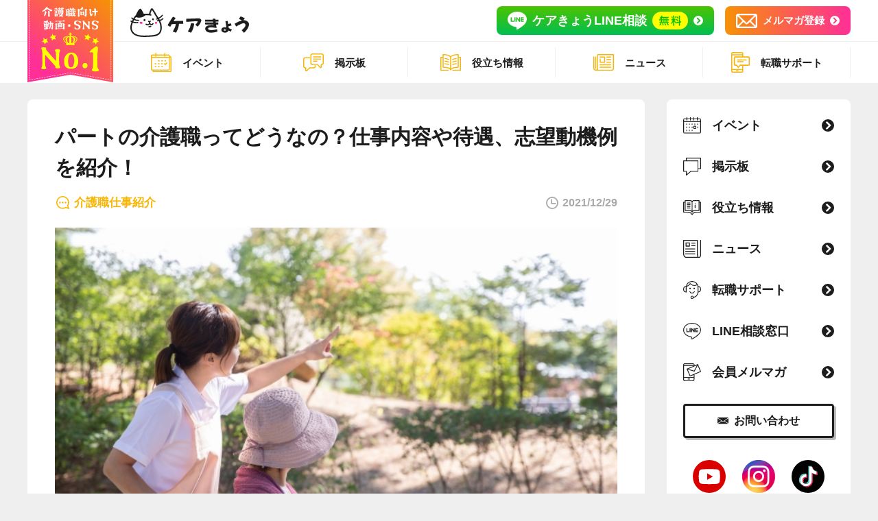

--- FILE ---
content_type: text/html; charset=UTF-8
request_url: https://carekyo.com/content/list/303/
body_size: 62650
content:
<!DOCTYPE html>
<html lang="ja">
<head>
    <meta charset="utf-8">
    <meta http-equiv="X-UA-Compatible" content="IE=edge">
    <meta name="description">
    <meta name="viewport" content="width=device-width, initial-scale=1">
    <link rel="icon" href="https://carekyo.com/wp-content/themes/carekyo-theme/assets/images/favicon.ico">
    <link rel="apple-touch-icon" href="https://carekyo.com/wp-content/themes/carekyo-theme/assets/images/apple-touch-icon.png">
    <link rel="stylesheet" href="https://carekyo.com/wp-content/themes/carekyo-theme/assets/css/style.css">
    <title>パートの介護職ってどうなの？仕事内容や待遇、志望動機例を紹介！ | ケアきょう</title>
<meta name='robots' content='max-image-preview:large' />
<link rel='dns-prefetch' href='//js.hs-scripts.com' />
<link rel="alternate" title="oEmbed (JSON)" type="application/json+oembed" href="https://carekyo.com/wp-json/oembed/1.0/embed?url=https%3A%2F%2Fcarekyo.com%2Fcontent%2Flist%2F303%2F" />
<style id='wp-img-auto-sizes-contain-inline-css' type='text/css'>
img:is([sizes=auto i],[sizes^="auto," i]){contain-intrinsic-size:3000px 1500px}
/*# sourceURL=wp-img-auto-sizes-contain-inline-css */
</style>
<style id='wp-emoji-styles-inline-css' type='text/css'>

	img.wp-smiley, img.emoji {
		display: inline !important;
		border: none !important;
		box-shadow: none !important;
		height: 1em !important;
		width: 1em !important;
		margin: 0 0.07em !important;
		vertical-align: -0.1em !important;
		background: none !important;
		padding: 0 !important;
	}
/*# sourceURL=wp-emoji-styles-inline-css */
</style>
<style id='wp-block-library-inline-css' type='text/css'>
:root{--wp-block-synced-color:#7a00df;--wp-block-synced-color--rgb:122,0,223;--wp-bound-block-color:var(--wp-block-synced-color);--wp-editor-canvas-background:#ddd;--wp-admin-theme-color:#007cba;--wp-admin-theme-color--rgb:0,124,186;--wp-admin-theme-color-darker-10:#006ba1;--wp-admin-theme-color-darker-10--rgb:0,107,160.5;--wp-admin-theme-color-darker-20:#005a87;--wp-admin-theme-color-darker-20--rgb:0,90,135;--wp-admin-border-width-focus:2px}@media (min-resolution:192dpi){:root{--wp-admin-border-width-focus:1.5px}}.wp-element-button{cursor:pointer}:root .has-very-light-gray-background-color{background-color:#eee}:root .has-very-dark-gray-background-color{background-color:#313131}:root .has-very-light-gray-color{color:#eee}:root .has-very-dark-gray-color{color:#313131}:root .has-vivid-green-cyan-to-vivid-cyan-blue-gradient-background{background:linear-gradient(135deg,#00d084,#0693e3)}:root .has-purple-crush-gradient-background{background:linear-gradient(135deg,#34e2e4,#4721fb 50%,#ab1dfe)}:root .has-hazy-dawn-gradient-background{background:linear-gradient(135deg,#faaca8,#dad0ec)}:root .has-subdued-olive-gradient-background{background:linear-gradient(135deg,#fafae1,#67a671)}:root .has-atomic-cream-gradient-background{background:linear-gradient(135deg,#fdd79a,#004a59)}:root .has-nightshade-gradient-background{background:linear-gradient(135deg,#330968,#31cdcf)}:root .has-midnight-gradient-background{background:linear-gradient(135deg,#020381,#2874fc)}:root{--wp--preset--font-size--normal:16px;--wp--preset--font-size--huge:42px}.has-regular-font-size{font-size:1em}.has-larger-font-size{font-size:2.625em}.has-normal-font-size{font-size:var(--wp--preset--font-size--normal)}.has-huge-font-size{font-size:var(--wp--preset--font-size--huge)}.has-text-align-center{text-align:center}.has-text-align-left{text-align:left}.has-text-align-right{text-align:right}.has-fit-text{white-space:nowrap!important}#end-resizable-editor-section{display:none}.aligncenter{clear:both}.items-justified-left{justify-content:flex-start}.items-justified-center{justify-content:center}.items-justified-right{justify-content:flex-end}.items-justified-space-between{justify-content:space-between}.screen-reader-text{border:0;clip-path:inset(50%);height:1px;margin:-1px;overflow:hidden;padding:0;position:absolute;width:1px;word-wrap:normal!important}.screen-reader-text:focus{background-color:#ddd;clip-path:none;color:#444;display:block;font-size:1em;height:auto;left:5px;line-height:normal;padding:15px 23px 14px;text-decoration:none;top:5px;width:auto;z-index:100000}html :where(.has-border-color){border-style:solid}html :where([style*=border-top-color]){border-top-style:solid}html :where([style*=border-right-color]){border-right-style:solid}html :where([style*=border-bottom-color]){border-bottom-style:solid}html :where([style*=border-left-color]){border-left-style:solid}html :where([style*=border-width]){border-style:solid}html :where([style*=border-top-width]){border-top-style:solid}html :where([style*=border-right-width]){border-right-style:solid}html :where([style*=border-bottom-width]){border-bottom-style:solid}html :where([style*=border-left-width]){border-left-style:solid}html :where(img[class*=wp-image-]){height:auto;max-width:100%}:where(figure){margin:0 0 1em}html :where(.is-position-sticky){--wp-admin--admin-bar--position-offset:var(--wp-admin--admin-bar--height,0px)}@media screen and (max-width:600px){html :where(.is-position-sticky){--wp-admin--admin-bar--position-offset:0px}}

/*# sourceURL=wp-block-library-inline-css */
</style><style id='global-styles-inline-css' type='text/css'>
:root{--wp--preset--aspect-ratio--square: 1;--wp--preset--aspect-ratio--4-3: 4/3;--wp--preset--aspect-ratio--3-4: 3/4;--wp--preset--aspect-ratio--3-2: 3/2;--wp--preset--aspect-ratio--2-3: 2/3;--wp--preset--aspect-ratio--16-9: 16/9;--wp--preset--aspect-ratio--9-16: 9/16;--wp--preset--color--black: #000000;--wp--preset--color--cyan-bluish-gray: #abb8c3;--wp--preset--color--white: #ffffff;--wp--preset--color--pale-pink: #f78da7;--wp--preset--color--vivid-red: #cf2e2e;--wp--preset--color--luminous-vivid-orange: #ff6900;--wp--preset--color--luminous-vivid-amber: #fcb900;--wp--preset--color--light-green-cyan: #7bdcb5;--wp--preset--color--vivid-green-cyan: #00d084;--wp--preset--color--pale-cyan-blue: #8ed1fc;--wp--preset--color--vivid-cyan-blue: #0693e3;--wp--preset--color--vivid-purple: #9b51e0;--wp--preset--gradient--vivid-cyan-blue-to-vivid-purple: linear-gradient(135deg,rgb(6,147,227) 0%,rgb(155,81,224) 100%);--wp--preset--gradient--light-green-cyan-to-vivid-green-cyan: linear-gradient(135deg,rgb(122,220,180) 0%,rgb(0,208,130) 100%);--wp--preset--gradient--luminous-vivid-amber-to-luminous-vivid-orange: linear-gradient(135deg,rgb(252,185,0) 0%,rgb(255,105,0) 100%);--wp--preset--gradient--luminous-vivid-orange-to-vivid-red: linear-gradient(135deg,rgb(255,105,0) 0%,rgb(207,46,46) 100%);--wp--preset--gradient--very-light-gray-to-cyan-bluish-gray: linear-gradient(135deg,rgb(238,238,238) 0%,rgb(169,184,195) 100%);--wp--preset--gradient--cool-to-warm-spectrum: linear-gradient(135deg,rgb(74,234,220) 0%,rgb(151,120,209) 20%,rgb(207,42,186) 40%,rgb(238,44,130) 60%,rgb(251,105,98) 80%,rgb(254,248,76) 100%);--wp--preset--gradient--blush-light-purple: linear-gradient(135deg,rgb(255,206,236) 0%,rgb(152,150,240) 100%);--wp--preset--gradient--blush-bordeaux: linear-gradient(135deg,rgb(254,205,165) 0%,rgb(254,45,45) 50%,rgb(107,0,62) 100%);--wp--preset--gradient--luminous-dusk: linear-gradient(135deg,rgb(255,203,112) 0%,rgb(199,81,192) 50%,rgb(65,88,208) 100%);--wp--preset--gradient--pale-ocean: linear-gradient(135deg,rgb(255,245,203) 0%,rgb(182,227,212) 50%,rgb(51,167,181) 100%);--wp--preset--gradient--electric-grass: linear-gradient(135deg,rgb(202,248,128) 0%,rgb(113,206,126) 100%);--wp--preset--gradient--midnight: linear-gradient(135deg,rgb(2,3,129) 0%,rgb(40,116,252) 100%);--wp--preset--font-size--small: 13px;--wp--preset--font-size--medium: 20px;--wp--preset--font-size--large: 36px;--wp--preset--font-size--x-large: 42px;--wp--preset--spacing--20: 0.44rem;--wp--preset--spacing--30: 0.67rem;--wp--preset--spacing--40: 1rem;--wp--preset--spacing--50: 1.5rem;--wp--preset--spacing--60: 2.25rem;--wp--preset--spacing--70: 3.38rem;--wp--preset--spacing--80: 5.06rem;--wp--preset--shadow--natural: 6px 6px 9px rgba(0, 0, 0, 0.2);--wp--preset--shadow--deep: 12px 12px 50px rgba(0, 0, 0, 0.4);--wp--preset--shadow--sharp: 6px 6px 0px rgba(0, 0, 0, 0.2);--wp--preset--shadow--outlined: 6px 6px 0px -3px rgb(255, 255, 255), 6px 6px rgb(0, 0, 0);--wp--preset--shadow--crisp: 6px 6px 0px rgb(0, 0, 0);}:where(.is-layout-flex){gap: 0.5em;}:where(.is-layout-grid){gap: 0.5em;}body .is-layout-flex{display: flex;}.is-layout-flex{flex-wrap: wrap;align-items: center;}.is-layout-flex > :is(*, div){margin: 0;}body .is-layout-grid{display: grid;}.is-layout-grid > :is(*, div){margin: 0;}:where(.wp-block-columns.is-layout-flex){gap: 2em;}:where(.wp-block-columns.is-layout-grid){gap: 2em;}:where(.wp-block-post-template.is-layout-flex){gap: 1.25em;}:where(.wp-block-post-template.is-layout-grid){gap: 1.25em;}.has-black-color{color: var(--wp--preset--color--black) !important;}.has-cyan-bluish-gray-color{color: var(--wp--preset--color--cyan-bluish-gray) !important;}.has-white-color{color: var(--wp--preset--color--white) !important;}.has-pale-pink-color{color: var(--wp--preset--color--pale-pink) !important;}.has-vivid-red-color{color: var(--wp--preset--color--vivid-red) !important;}.has-luminous-vivid-orange-color{color: var(--wp--preset--color--luminous-vivid-orange) !important;}.has-luminous-vivid-amber-color{color: var(--wp--preset--color--luminous-vivid-amber) !important;}.has-light-green-cyan-color{color: var(--wp--preset--color--light-green-cyan) !important;}.has-vivid-green-cyan-color{color: var(--wp--preset--color--vivid-green-cyan) !important;}.has-pale-cyan-blue-color{color: var(--wp--preset--color--pale-cyan-blue) !important;}.has-vivid-cyan-blue-color{color: var(--wp--preset--color--vivid-cyan-blue) !important;}.has-vivid-purple-color{color: var(--wp--preset--color--vivid-purple) !important;}.has-black-background-color{background-color: var(--wp--preset--color--black) !important;}.has-cyan-bluish-gray-background-color{background-color: var(--wp--preset--color--cyan-bluish-gray) !important;}.has-white-background-color{background-color: var(--wp--preset--color--white) !important;}.has-pale-pink-background-color{background-color: var(--wp--preset--color--pale-pink) !important;}.has-vivid-red-background-color{background-color: var(--wp--preset--color--vivid-red) !important;}.has-luminous-vivid-orange-background-color{background-color: var(--wp--preset--color--luminous-vivid-orange) !important;}.has-luminous-vivid-amber-background-color{background-color: var(--wp--preset--color--luminous-vivid-amber) !important;}.has-light-green-cyan-background-color{background-color: var(--wp--preset--color--light-green-cyan) !important;}.has-vivid-green-cyan-background-color{background-color: var(--wp--preset--color--vivid-green-cyan) !important;}.has-pale-cyan-blue-background-color{background-color: var(--wp--preset--color--pale-cyan-blue) !important;}.has-vivid-cyan-blue-background-color{background-color: var(--wp--preset--color--vivid-cyan-blue) !important;}.has-vivid-purple-background-color{background-color: var(--wp--preset--color--vivid-purple) !important;}.has-black-border-color{border-color: var(--wp--preset--color--black) !important;}.has-cyan-bluish-gray-border-color{border-color: var(--wp--preset--color--cyan-bluish-gray) !important;}.has-white-border-color{border-color: var(--wp--preset--color--white) !important;}.has-pale-pink-border-color{border-color: var(--wp--preset--color--pale-pink) !important;}.has-vivid-red-border-color{border-color: var(--wp--preset--color--vivid-red) !important;}.has-luminous-vivid-orange-border-color{border-color: var(--wp--preset--color--luminous-vivid-orange) !important;}.has-luminous-vivid-amber-border-color{border-color: var(--wp--preset--color--luminous-vivid-amber) !important;}.has-light-green-cyan-border-color{border-color: var(--wp--preset--color--light-green-cyan) !important;}.has-vivid-green-cyan-border-color{border-color: var(--wp--preset--color--vivid-green-cyan) !important;}.has-pale-cyan-blue-border-color{border-color: var(--wp--preset--color--pale-cyan-blue) !important;}.has-vivid-cyan-blue-border-color{border-color: var(--wp--preset--color--vivid-cyan-blue) !important;}.has-vivid-purple-border-color{border-color: var(--wp--preset--color--vivid-purple) !important;}.has-vivid-cyan-blue-to-vivid-purple-gradient-background{background: var(--wp--preset--gradient--vivid-cyan-blue-to-vivid-purple) !important;}.has-light-green-cyan-to-vivid-green-cyan-gradient-background{background: var(--wp--preset--gradient--light-green-cyan-to-vivid-green-cyan) !important;}.has-luminous-vivid-amber-to-luminous-vivid-orange-gradient-background{background: var(--wp--preset--gradient--luminous-vivid-amber-to-luminous-vivid-orange) !important;}.has-luminous-vivid-orange-to-vivid-red-gradient-background{background: var(--wp--preset--gradient--luminous-vivid-orange-to-vivid-red) !important;}.has-very-light-gray-to-cyan-bluish-gray-gradient-background{background: var(--wp--preset--gradient--very-light-gray-to-cyan-bluish-gray) !important;}.has-cool-to-warm-spectrum-gradient-background{background: var(--wp--preset--gradient--cool-to-warm-spectrum) !important;}.has-blush-light-purple-gradient-background{background: var(--wp--preset--gradient--blush-light-purple) !important;}.has-blush-bordeaux-gradient-background{background: var(--wp--preset--gradient--blush-bordeaux) !important;}.has-luminous-dusk-gradient-background{background: var(--wp--preset--gradient--luminous-dusk) !important;}.has-pale-ocean-gradient-background{background: var(--wp--preset--gradient--pale-ocean) !important;}.has-electric-grass-gradient-background{background: var(--wp--preset--gradient--electric-grass) !important;}.has-midnight-gradient-background{background: var(--wp--preset--gradient--midnight) !important;}.has-small-font-size{font-size: var(--wp--preset--font-size--small) !important;}.has-medium-font-size{font-size: var(--wp--preset--font-size--medium) !important;}.has-large-font-size{font-size: var(--wp--preset--font-size--large) !important;}.has-x-large-font-size{font-size: var(--wp--preset--font-size--x-large) !important;}
/*# sourceURL=global-styles-inline-css */
</style>

<style id='classic-theme-styles-inline-css' type='text/css'>
/*! This file is auto-generated */
.wp-block-button__link{color:#fff;background-color:#32373c;border-radius:9999px;box-shadow:none;text-decoration:none;padding:calc(.667em + 2px) calc(1.333em + 2px);font-size:1.125em}.wp-block-file__button{background:#32373c;color:#fff;text-decoration:none}
/*# sourceURL=/wp-includes/css/classic-themes.min.css */
</style>
<link rel='stylesheet' id='wp-ulike-css' href='https://carekyo.com/wp-content/plugins/wp-ulike/assets/css/wp-ulike.min.css?ver=4.6.0' type='text/css' media='all' />
<link rel='stylesheet' id='wp-ulike-custom-css' href='https://carekyo.com/wp-content/uploads/wp-ulike/custom.css?ver=4.6.0' type='text/css' media='all' />
<script type="text/javascript" src="https://carekyo.com/wp-includes/js/jquery/jquery.min.js?ver=3.7.1" id="jquery-core-js"></script>
<script type="text/javascript" src="https://carekyo.com/wp-includes/js/jquery/jquery-migrate.min.js?ver=3.4.1" id="jquery-migrate-js"></script>
<link rel="https://api.w.org/" href="https://carekyo.com/wp-json/" /><link rel="EditURI" type="application/rsd+xml" title="RSD" href="https://carekyo.com/xmlrpc.php?rsd" />
<meta name="generator" content="WordPress 6.9" />
<link rel="canonical" href="https://carekyo.com/content/list/303/" />
<link rel='shortlink' href='https://carekyo.com/?p=303' />
			<!-- DO NOT COPY THIS SNIPPET! Start of Page Analytics Tracking for HubSpot WordPress plugin v10.2.13-->
			<script type="text/javascript" class="hsq-set-content-id" data-content-id="blog-post">
				var _hsq = _hsq || [];
				_hsq.push(["setContentType", "blog-post"]);
			</script>
			<!-- DO NOT COPY THIS SNIPPET! End of Page Analytics Tracking for HubSpot WordPress plugin -->
			<meta property="og:title" content="パートの介護職ってどうなの？仕事内容や待遇、志望動機例を紹介！" />
<meta property="og:description" content="介護職での正社員とパートさんの違いって？仕事内容などを比較！ 専門職である介護の世界では、正社員とパートにどのような違いが見られるのでしょうか？ 勤務時間や仕事内容など、異なる点を比較してみましょう。 正社員とパートさん [&hellip;]" />
<meta property="og:type" content="article" />
<meta property="og:url" content="https://carekyo.com/content/list/303/" />
<meta property="og:image" content="https://carekyo.com/wp-content/uploads/2021/12/con_header_1229_14.jpg" />
<meta name="thumbnail" content="https://carekyo.com/wp-content/uploads/2021/12/con_header_1229_14.jpg" />
<meta property="og:site_name" content="ケアきょう" />
<meta name="twitter:card" content="summary_large_image" />
<!-- Google Tag Manager -->
<script>(function(w,d,s,l,i){w[l]=w[l]||[];w[l].push({'gtm.start':new Date().getTime(),event:'gtm.js'});var f=d.getElementsByTagName(s)[0],j=d.createElement(s),dl=l!='dataLayer'?'&l='+l:'';j.async=true;j.src='https://www.googletagmanager.com/gtm.js?id='+i+dl;f.parentNode.insertBefore(j,f);})(window,document,'script','dataLayer','GTM-5J9Q4NP');</script>
<!-- End Google Tag Manager -->
<meta name="p:domain_verify" content="4aa7c7055f8ea608be4d2a3075938171"/>
</head>
<body class="wp-singular content-template-default single single-content postid-303 wp-theme-carekyo-theme layout-multi">
<!-- Google Tag Manager (noscript) -->
<noscript><iframe src="https://www.googletagmanager.com/ns.html?id=GTM-5J9Q4NP" height="0" width="0" style="display:none;visibility:hidden"></iframe></noscript>
<!-- End Google Tag Manager (noscript) -->
<header class="globalHeader">
      <div class="globalHeader-top">
	<div class="container">
		<div class="globalHeader-top-inner">
			<div class="globalHeader-logo">
				<p class="_bnr"><img src="/wp-content/themes/carekyo-theme/assets/images/header/header_no1.svg" alt="介護職向け動画・SNS No.1"></p>
				<h1 class="_logo"><a href="/"><img src="/wp-content/themes/carekyo-theme/assets/images/logo.svg" alt="ケアきょう"></a></h1>
			</div>
			<div class="globalHeader-util">
				<ul class="_list">
					<li><a class="globalHeader-btn-line" href="https://lin.ee/NT415w0" target="_blank" rel="noopener"><img class="_line" src="/wp-content/themes/carekyo-theme/assets/images/header/header_ico_line.svg" alt="LINE"><span class="_text">ケアきょうLINE相談</span><img class="_free" src="/wp-content/themes/carekyo-theme/assets/images/header/header_ico_free.svg" alt="無料"></a></li>
					<li><a class="globalHeader-btn-mail" href="/mail-magazine/"><img class="_line" src="/wp-content/themes/carekyo-theme/assets/images/header/header_ico_mail.svg" alt=""><span class="_text">メルマガ登録</span></a></li>
				</ul>
			</div>
			<div class="globalHeader-mobileMenuBtn">
				<button class="mobileMenuBtn" type="button"><span class="_text">menu</span><span class="_icon"><span class="_top"></span><span class="_mid"></span><span class="_bot"></span></span></button>
			</div>
		</div>
	</div>
</div>
<nav class="globalHeader-nav">
	<div class="container">
		<div class="globalHeader-navList">
			<ul class="_list">
				<li><a class="_link" href="/events/"><img class="_icon" src="/wp-content/themes/carekyo-theme/assets/images/header/header_ico_event.svg" alt=""><span class="_text">イベント</span></a></li>
				<li><a class="_link" href="/communities/"><img class="_icon" src="/wp-content/themes/carekyo-theme/assets/images/header/header_ico_board.svg" alt=""><span class="_text">掲示板</span></a></li>
				<li><a class="_link" href="/contents/"><img class="_icon" src="/wp-content/themes/carekyo-theme/assets/images/header/header_ico_info.svg" alt=""><span class="_text">役立ち情報</span></a></li>
				<li><a class="_link" href="/news/"><img class="_icon" src="/wp-content/themes/carekyo-theme/assets/images/header/header_ico_news.svg" alt=""><span class="_text">ニュース</span></a></li>
				<li><a class="_link" href="https://carekyo.com/tenshoku?utm_source=hp&utm_medium=all&utm_campaign=2025&utm_content=2025" target="_blank" rel="noopener"><img class="_icon" src="/wp-content/themes/carekyo-theme/assets/images/header/header_ico_job.svg" alt=""><span class="_text">転職サポート</span></a></li>
			</ul>
		</div>
	</div>
</nav>  </header>
<div class="content-wrapper">
  <div class="content-inner">
    <main class="content-main">
      <article class="articleDetail">
        <h1 class="articleDetail-title">パートの介護職ってどうなの？仕事内容や待遇、志望動機例を紹介！</h1>
        <div class="articleDetail-data">
          <div class="_category"><img src="https://carekyo.com/wp-content/themes/carekyo-theme/assets/images/icon/category.svg" alt="">
                          <span>介護職仕事紹介</span>
                      </div>
          <div class="_date"><img src="https://carekyo.com/wp-content/themes/carekyo-theme/assets/images/icon/time.svg" alt=""><span>2021/12/29</span></div>
        </div>
        <div class="articleDetail-visual"><img src="https://carekyo.com/wp-content/uploads/2021/12/con_header_1229_14.jpg" alt=""></div>
        <div class="articleDetail-toc">
          <div class="_title"><img src="https://carekyo.com/wp-content/themes/carekyo-theme/assets/images/icon/icon_menu.svg" alt=""><span>目次</span></div>
          <div class="_body">
            <ol class="list-type-arrow">
                              <li><a href="#介護職での正社員とパートさんの違いって仕事内容などを比較">介護職での正社員とパートさんの違いって？仕事内容などを比較！</a></li>
                              <li><a href="#パートの介護職の時給相場ボーナス">パートの介護職の時給相場・ボーナス</a></li>
                              <li><a href="#パートの介護職の働き方って子持ち3時間のみ夜勤について">パートの介護職の働き方って？子持ち・3時間のみ・夜勤について</a></li>
                              <li><a href="#介護職面接時のパート志望動機例服装">介護職面接時のパート志望動機例・服装</a></li>
                              <li><a href="#パートさんも募集中介護職おすすめ求人">パートさんも募集中！介護職おすすめ求人</a></li>
                          </ol>
          </div>
        </div>
        <div class="articleDetail-contents">
          <h2 id="介護職での正社員とパートさんの違いって仕事内容などを比較">介護職での正社員とパートさんの違いって？仕事内容などを比較！</h2>
<p>専門職である介護の世界では、正社員とパートにどのような違いが見られるのでしょうか？<br />
勤務時間や仕事内容など、異なる点を比較してみましょう。</p>
<h3 id="正社員とパートさんの勤務時間はどのように違うの">正社員とパートさんの勤務時間はどのように違うの？</h3>
<p>正社員である介護士の勤務時間は、日勤の場合8時間が主となります。<br />
24時間の介護サービスを必要とする入居施設では、正社員は日勤以外に夜勤がシフトに組み込まれます。<br />
夜勤は、主に夕方から翌朝までの16時間勤務です。<br />
勤務時間内に業務が終了しない場合には、残業が必要となる場合もあるでしょう。<br />
<strong><mark>パート介護士は正社員と違い、勤務時間を考慮した上で仕事を選択できるのが大きな特徴です。</mark></strong><br />
早朝や夜間の短時間勤務から、扶養の範囲内の日中勤務まで、その選択肢も様々です。<br />
平日のみ開所しているデイサービスであれば、土日祝日の休みも取りやすいでしょう。<br />
また、<strong><mark>時給の高い夜勤だけ働く「夜勤専従」という勤務形態は、時間を自由に選択できるパート介護士ならではの働き方</mark></strong> だと言えます。</p>
<h3 id="正社員とパートさんの仕事内容の違いとは">正社員とパートさんの仕事内容の違いとは？</h3>
<p>正社員は、利用者一人ひとりに合わせたケアプランに沿って、身体介助や生活介助全般を担当します。<br />
また、新人社員の教育や行事の準備といった、直接的な介護以外の仕事が増えるのが特徴です。<br />
正社員1人に対し、複数の利用者が担当として割り当てられるため、ケアマネジャーやリハビリ職といった他業種との連携も一層必要となります。<br />
大きな事業所では、委員会活動やミーティングへの参加が求められ、時間外業務が増える傾向にあります。<br />
パート介護士は、資格の有無によって仕事内容が異なります。<br />
特に、無資格の場合はパートでの採用が多く、身体介助にひとりで当たる機会は少ないでしょう。<br />
一方、有資格者の場合には、パートであっても正社員と同様に介護全般を担当します。<br />
あくまでも勤務時間に終えられる範囲内ではありますが、正社員と同様に担当を受け持ったり、行事の計画に携わる事もあるでしょう。</p>
<div class="ctaLink">
<p class="ctaLink-text" style="margin-top:40px"><span>1分で登録OK</span></p><a class="ctaLink-btn" href="https://carekyo.com/tenshoku/?utm_source=hp&utm_medium=all&utm_campaign=2025&utm_content=2025" target="_blank" rel="noopener">ケアきょう求人・転職の無料相談</a></div><h2 id="パートの介護職の時給相場ボーナス">パートの介護職の時給相場・ボーナス</h2>
<p>アルバイト・パートの求人情報を掲載するタウンワークによると、全国のパートの平均時給は1,047円となっています（2019年11月現在）。<br />
その中で、介護職の時給は約1,100円～1,200円と、各地方の最低賃金を上回っているのが特徴です。<br />
地方に比べ首都圏が高額となるのは他業種と同様ですが、その中でも国家資格である介護福祉士を保有しているほど、時給は高くなっています。</p>
<h3 id="パートでもボーナスはある">パートでもボーナスはある？</h3>
<p>人材不足の介護業界では、好条件を提示してでも雇用者を確保したいという現状があります。<br />
資本力があり、規模の大きな施設であれば、正社員と同様に年二回ボーナスを支給するケースも見られます。<br />
ボーナスを支給するための条件は、勤務日数や時間帯など各施設によって異なりますが、パートであれば数万円から10万円が一般的となるでしょう。</p>
<h3 id="処遇改善加算はパートでも対象になるの">処遇改善加算はパートでも対象になるの？</h3>
<p>「介護職員処遇改善加算」は、介護士の定着率を促進するため、厚生労働省が設けた制度です。<br />
キャリアアップの仕組みや職場環境の改善など、一定の条件を満たした事業所には、介護職員の賃金を改善するための上乗せ費用が支給されます。<br />
支給の対象となる職員は「現場で実際に介護業務を行っている人」と記されているため、パートや派遣社員であっても、制度上は処遇改善加算の対象です。<br />
ただし、上乗せ費用をどのように振り分けるかは、事業所に一任されているので注意しなければいけません。<br />
事業所の中では、勤続年数や資格の有無、そしてパートか正社員かといった雇用形態により、賃金の上乗せを決定する場合があります。<br />
<strong><mark>パートは処遇改善加算の対象ではあるものの、あくまでも支給は事業所次第だということを覚えておきましょう。</mark></strong></p>
<h2 id="パートの介護職の働き方って子持ち3時間のみ夜勤について">パートの介護職の働き方って？子持ち・3時間のみ・夜勤について</h2>
<p>パートという働き方を選ぶ理由は、育児や自宅での介護、ダブルワークなど人によって様々ですよね。<br />
実際にパート介護士は、それぞれのライフスタイルに合わせどのような働き方をしているのでしょうか。</p>
<h3 id="子育てと介護の仕事を両立">子育てと介護の仕事を両立</h3>
<p>パートで働こうとお考えの方の中には、まだ子どもが小さく、育児に手を取られるというケースも多いのではないでしょうか。<br />
その場合、必然的に勤務時間帯は、子どもが保育園や小学校に通う日中になりますよね。<br />
子育てをしているパート介護士には、日中に利用者が通い、土日は閉所しているデイケアやデイサービスでの勤務が多く見られます。<br />
身体介助の少ないデイケアやデイサービスは、無資格未経験の方でも働きやすいため、介護福祉士へのステップアップとして選択する方の多い職場です。</p>
<h3 id="求人数の多い介護業界なら短時間パートも可能">求人数の多い介護業界なら短時間パートも可能</h3>
<p>人手不足が蔓延している介護業界では、スタッフが手薄な時間帯を補うために、短時間パートの求人も多く見られます。<br />
早朝や夕方といった食事介助や移乗が必要となる時間帯や、日中の入浴介助の時間帯など、条件も事業所により様々です。<br />
有資格者であれば即戦力として喜ばれることはもちろん、無資格であっても採用されやすい雇用形態となっています。<br />
<img fetchpriority="high" decoding="async" class="alignnone size-full wp-image-305" src="/wp-content/uploads/2021/12/con_img_1229_8.jpg" alt="" width="1200" height="677" /><br />
実際に、介護職の方の26.7％が時給で働いており、介護業界がパートの方々に支えられていることが分かります。</p>
<h3 id="効率よく稼ぐことができる夜勤という働き方">効率よく稼ぐことができる夜勤という働き方</h3>
<p>より短時間で効率よく稼ぎたいという方や、日中の時間帯を趣味にあてたいという理由で選択する方が多いのが、夜勤のパートです。<br />
夜勤のパートは日中と比べ時給が高く、<strong><mark>1回の勤務で2万円近くの日給</mark></strong> を提示している事業所もあります。<br />
「夜勤専従」という夜勤のみのパート勤務であれば、自分のライフスタイルを重視しながら安定した収入を得ることも可能です。<br />
日中は介護の資格を取得するためのスクールに通い、夜勤をしながらキャリアアップを目指すこともできるでしょう。</p>
<h2 id="介護職面接時のパート志望動機例服装">介護職面接時のパート志望動機例・服装</h2>
<p>どのような仕事でも、面接時に聞かれる志望動機には頭を悩ませるもの。<br />
未経験の介護業界であれば、面接の服装も迷ってしまいますよね。<br />
こちらでは、介護職の面接を受ける際のポイントと共に、雇用形態に合わせた志望動機例をご紹介します。</p>
<h3 id="ポイント1なぜ介護職を選んだのか">ポイント1.なぜ介護職を選んだのか</h3>
<p>介護職は専門職であるものの、パートであれば無資格での採用も多く見られている業種です。<br />
しかし、「資格がなくてもできる仕事だから」「希望の時間帯で求人があったから」という志望動機では、マイナスイメージを生みかねません。<br />
施設や事業所は、長期間安定して働く事のできるスタッフを求めています。<br />
無資格である場合には、資格取得に必要な年数や経験を重ね、将来は介護福祉士として働きたいという動機を盛り込みましょう。<br />
また、過去に介護現場に勤務した経験はもちろん、高齢者との触れ合いの中で介護職を目指したという具体的なエピソードも、志望動機のポイントのひとつとなります。</p>
<h3 id="ポイント2なぜその事業所を選んだのか">ポイント2.なぜその事業所を選んだのか</h3>
<p>パートの場合には、勤務時間帯や給与といった条件をベースに求人を選ぶことが多いですよね。<br />
しかし、面接の際には基本的な条件のもと、なぜその事業所を選んだのかという理由がポイントとなります。<br />
面接を受ける際には事前に面接先の特色を調べ、自身の実体験と重ねながら、入職後にどのように仕事をしていきたいのか具体的に話せるようにしておきましょう。</p>
<h4 id="志望動機例1子育てと仕事を両立したい日勤パート">志望動機例1.子育てと仕事を両立したい日勤パート</h4>
<p>現在子どもが4歳のため、子育てをしながらキャリアアップできる仕事を探していました。<br />
介護職は未経験ですが、幼少の頃から祖父母と共に暮らしていたため、高齢者の方はいつも身近な存在でした。<br />
今後は経験と知識を積み重ね、将来的に介護福祉士の資格を取得したいと考えております。資格取得のサポートに力を入れていらっしゃる貴社であれば、育児と両立しながら介護の仕事が続けられる考え、志望いたしました。</p>
<h4 id="志望動機例2自宅介護の空いた時間に短時間パート">志望動機例2.自宅介護の空いた時間に短時間パート</h4>
<p>過去に介護福祉士として老人保健施設に勤務していました。現在は自宅で義母を介護しており、仕事にあてられるのは義母が通所に通っている時間帯か、家族が居る時間のみとなります。<br />
貴社の訪問介護事業であれば、残業を心配することなく、自宅介護との両立も可能ではないかと志望いたしました。過去に得た介護技術だけでなく、義母を介護している実体験を元に、利用者様とそのご家族に寄り添った支援ができるように努めたいと思います。</p>
<h4 id="志望動機例3ライフスタイルを優先しながらしっかり稼ぐ夜勤パート">志望動機例3.ライフスタイルを優先しながらしっかり稼ぐ夜勤パート</h4>
<p>現在、日中は飲食店でパート勤務をしています。働きながら介護福祉士の資格取得を目指しており、収入面にも不安がなく、勉強の時間を確保できる夜勤勤務は自分にベストな働き方だと志望いたしました。<br />
飲食の世界と介護業界は異業種のようですが、お客様を笑顔にする気遣いの必要な仕事という意味では、多くの共通点があるのではと考えます。今までの自分の経験を活かしながら、介護の世界でのキャリアアップを目指します。</p>
<h3 id="介護職のパート面接を受ける際の服装は">介護職のパート面接を受ける際の服装は？</h3>
<p>介護職は体力だけでなく、細やかな気配りと心遣いが必要なサービス業でもあります。<br />
そのため、パートであっても面接時には清潔感と礼儀正しさを忘れないようにしましょう。<br />
服装は男女ともスーツが好ましく、髪が長い場合にはまとめておくのがおすすめです。<br />
利用者に対応する際に必要な笑顔とマナーを忘れず、前向きな気持ちで面接に臨みましょう。</p>
<h2 id="パートさんも募集中介護職おすすめ求人">パートさんも募集中！介護職おすすめ求人</h2>
<p>多くの情報が揃った介護専門の求人サイトでは、効率的にパートの求人を探すことができます。<br />
専任キャリアスタッフのいる求人サイトであれば、初めての介護職でも、面接から入職まで一貫サポートしてもらえるので安心です。</p>
<h3 id="医療介護に特化した求人サイトジョブメドレー">医療介護に特化した求人サイト「ジョブメドレー」</h3>
<p>医療介護業界に特化した、求人サイトの最大手です。<br />
約28万件の求人情報のうち、介護士の求人は約7万件。<br />
豊富な情報量の中から、時短勤務や子育て支援を取り入れている事業所といった、パートに適した職場を探すことができるのが嬉しいですね。<br />
担当スタッフが求人探しを無料でサポートしてくれる他、企業側からスカウトメールを受け取ることができるなど、充実したサービスが人気でとなっています。</p>
<h3 id="介護職の転職に役立つ情報満載介護求人ナビ">介護職の転職に役立つ情報満載「介護求人ナビ」</h3>
<p>介護・医療に特化したサービスを展開する、株式会社プロトメディカルケア運営の求人サイトです。<br />
約４万件の求人情報だけでなく、実際に介護職へ転職した方の体験談や、面接に必要な履歴書の書き方などの情報が満載。<br />
介護求人ナビはアプリも作成されており、忙しい方でもスキマ時間に手軽に求人情報を得る事が可能です。</p>
<h4 id="充実した転職サポートが人気マイナビ介護職">充実した転職サポートが人気「マイナビ介護職」</h4>
<p>人材関連ビジネスを展開して約40年。厚生労働省認可の転職サービス「マイナビ」の、福祉・介護職専門サイトです。<br />
約25,000件の求人情報のうち40%は非公開求人と、マイナビでしか知る事の出来ない情報が充実。<br />
専任のキャリアアドバイザーが、面談のセッティングや書類の作成法まで完全サポートしてくれます。<br />
介護職が初めての方でも、自分の条件を大切にしながら安心してパート職を探すことができる求人サイトです。</p>
<h4 id="介護職ならパートでも着実にキャリアアップできる">介護職ならパートでも着実にキャリアアップできる</h4>
<p>介護職は、未経験でも働きながら資格を取得し、キャリアアップすることのできる仕事です。<br />
人手不足の業界のため様々な雇用形態が求められ、パートであっても多くの求人の中から希望の職場を探すことができます。<br />
今は様々な事情でパートという働き方を選択していても、介護の世界で着実に経験を重ねることで、将来は正社員や管理職といった可能性も広がっていくでしょう。</p>
                      <div class="ctaLink">
<p class="ctaLink-text" style="margin-top:40px"><span>1分で登録OK</span></p><a class="ctaLink-btn" href="https://carekyo.com/tenshoku/?utm_source=hp&utm_medium=all&utm_campaign=2025&utm_content=2025" target="_blank" rel="noopener">ケアきょう求人・転職の無料相談</a></div>                  </div>
      </article>
      <section class="newArticles">
  <h2 class="section-title">おすすめ役立ち情報</h2>
  <div class="articles">
    <div class="row-lg-3">
              <div class="col">
          <a class="articleItem" href="https://carekyo.com/content/list/299/">
            <div class="_image">
              <img src="https://carekyo.com/wp-content/uploads/2021/12/con_header_1229_13.jpg" alt="">
            </div>
            <div class="_text">
              <div class="_sub">
                									<span class="_subCategory">キャリアアップ</span>
                              </div>
              <div class="_main">
                <p class="_title">新卒・介護業界へ初転職の方必見！「介護系面接」を徹底解説!!</p>
              </div>
              <div class="_date">2021/12/29</div>
            </div>
          </a>
        </div>
              <div class="col">
          <a class="articleItem" href="https://carekyo.com/content/list/313/">
            <div class="_image">
              <img src="https://carekyo.com/wp-content/uploads/2021/12/con_header_1229_16.jpg" alt="">
            </div>
            <div class="_text">
              <div class="_sub">
                									<span class="_subCategory">キャリアアップ</span>
                              </div>
              <div class="_main">
                <p class="_title">介護職の面接準備はこれでバッチリ！志望動機や逆質問を紹介！</p>
              </div>
              <div class="_date">2021/12/29</div>
            </div>
          </a>
        </div>
              <div class="col">
          <a class="articleItem" href="https://carekyo.com/content/list/335/">
            <div class="_image">
              <img src="https://carekyo.com/wp-content/uploads/2021/12/con_header_1229_20.jpg" alt="">
            </div>
            <div class="_text">
              <div class="_sub">
                									<span class="_subCategory">介護職仕事紹介</span>
                              </div>
              <div class="_main">
                <p class="_title">介護職に将来性はある？成長産業と謳われるその理由も紹介します！</p>
              </div>
              <div class="_date">2021/12/29</div>
            </div>
          </a>
        </div>
              <div class="col">
          <a class="articleItem" href="https://carekyo.com/content/list/219/">
            <div class="_image">
              <img src="https://carekyo.com/wp-content/uploads/2021/12/AdobeStock_266715393.jpg" alt="">
            </div>
            <div class="_text">
              <div class="_sub">
                									<span class="_subCategory">介助術・介助方法</span>
                              </div>
              <div class="_main">
                <p class="_title">接遇とは？どうやって身に付けたら良いの？介護で身に着けるべき接遇のポイント！</p>
              </div>
              <div class="_date">2021/12/29</div>
            </div>
          </a>
        </div>
              <div class="col">
          <a class="articleItem" href="https://carekyo.com/content/list/661/">
            <div class="_image">
              <img src="https://carekyo.com/wp-content/uploads/2022/01/con_header_0111_26.jpg" alt="">
            </div>
            <div class="_text">
              <div class="_sub">
                									<span class="_subCategory">介護職仕事紹介</span>
                              </div>
              <div class="_main">
                <p class="_title">介護職って楽しいの？どんな人に向いている？やりがいや魅力を調査！</p>
              </div>
              <div class="_date">2022/1/11</div>
            </div>
          </a>
        </div>
              <div class="col">
          <a class="articleItem" href="https://carekyo.com/content/list/1100/">
            <div class="_image">
              <img src="https://carekyo.com/wp-content/uploads/2022/01/con_header_0124_No.29.png" alt="">
            </div>
            <div class="_text">
              <div class="_sub">
                									<span class="_subCategory">ストレス・メンタル対策</span>
                              </div>
              <div class="_main">
                <p class="_title">【絶対NG】メンタルの弱い介護士 4つの習慣</p>
              </div>
              <div class="_date">2022/1/24</div>
            </div>
          </a>
        </div>
          </div>
  </div>
	<a class="section-link is-back" href="/contents/">役立ち情報一覧に戻る</a>
</section>
      <section class="pickup">
  <h2 class="section-title">ピックアップ</h2>
  <div class="articles">
    <div class="row-lg-3">
              <div class="col">
          <a class="articleItem" href="https://carekyo.com/content/list/1451/">
            <div class="_image">
              <img src="https://carekyo.com/wp-content/uploads/2022/01/con_header_0131_11.png" alt="">
              <div class="_tag"><span class="_category">役立ち情報</span></div>
            </div>
            <div class="_text">
              <div class="_sub">
                                  <span class="_subCategory">ストレス・メンタル対策</span>
                              </div>
              <div class="_main">
                <p class="_title">介護職の人間関係はストレスが多い？対処法を解説！</p>
              </div>
                              <div class="_date">2022/1/31</div>
                          </div>
          </a>
        </div>
              <div class="col">
          <a class="articleItem" href="https://carekyo.com/content/list/1336/">
            <div class="_image">
              <img src="https://carekyo.com/wp-content/uploads/2022/01/con_header_0128_No.82.png" alt="">
              <div class="_tag"><span class="_category">役立ち情報</span></div>
            </div>
            <div class="_text">
              <div class="_sub">
                                  <span class="_subCategory">注目お役立ちツール</span>
                              </div>
              <div class="_main">
                <p class="_title">あなたはどうなの？介護職に向いている人の特徴は？</p>
              </div>
                              <div class="_date">2022/1/28</div>
                          </div>
          </a>
        </div>
              <div class="col">
          <a class="articleItem" href="https://carekyo.com/content/list/1260/">
            <div class="_image">
              <img src="https://carekyo.com/wp-content/uploads/2022/01/con_header_0124_No.65.png" alt="">
              <div class="_tag"><span class="_category">役立ち情報</span></div>
            </div>
            <div class="_text">
              <div class="_sub">
                                  <span class="_subCategory">注目お役立ちツール</span>
                              </div>
              <div class="_main">
                <p class="_title">どうなる介護報酬改定!? 財務省の見解と見通し</p>
              </div>
                              <div class="_date">2022/1/24</div>
                          </div>
          </a>
        </div>
              <div class="col">
          <a class="articleItem" href="https://carekyo.com/content/list/1249/">
            <div class="_image">
              <img src="https://carekyo.com/wp-content/uploads/2022/01/con_header_0124_No.62.png" alt="">
              <div class="_tag"><span class="_category">役立ち情報</span></div>
            </div>
            <div class="_text">
              <div class="_sub">
                                  <span class="_subCategory">ストレス・メンタル対策</span>
                              </div>
              <div class="_main">
                <p class="_title">介護現場にありがちな厄介な上司を操る方法４選 逃げるのも手だけど？</p>
              </div>
                              <div class="_date">2022/1/24</div>
                          </div>
          </a>
        </div>
              <div class="col">
          <a class="articleItem" href="https://carekyo.com/content/list/1187/">
            <div class="_image">
              <img src="https://carekyo.com/wp-content/uploads/2022/01/con_header_0124_No.51.png" alt="">
              <div class="_tag"><span class="_category">役立ち情報</span></div>
            </div>
            <div class="_text">
              <div class="_sub">
                                  <span class="_subCategory">ストレス・メンタル対策</span>
                              </div>
              <div class="_main">
                <p class="_title">【悩み無用】嫌な介護士とうまく付き合う心理テクニック</p>
              </div>
                              <div class="_date">2022/1/24</div>
                          </div>
          </a>
        </div>
              <div class="col">
          <a class="articleItem" href="https://carekyo.com/content/list/1169/">
            <div class="_image">
              <img src="https://carekyo.com/wp-content/uploads/2022/01/con_header_0124_No.47.png" alt="">
              <div class="_tag"><span class="_category">役立ち情報</span></div>
            </div>
            <div class="_text">
              <div class="_sub">
                                  <span class="_subCategory">注目お役立ちツール</span>
                              </div>
              <div class="_main">
                <p class="_title">アンケート結果！介護職の冬のボーナス</p>
              </div>
                              <div class="_date">2022/1/24</div>
                          </div>
          </a>
        </div>
          </div>
  </div>
</section>
      <section class="support">
  <div class="_wrapper">
    <a class="_link" href="https://peraichi.com/landing_pages/view/carekyo3" target="_blank" rel="noopener">
      <picture>
        <source media="(min-width: 1100px)" srcset="https://carekyo.com/wp-content/themes/carekyo-theme/assets/images/other/index_supp_click.png"><img src="https://carekyo.com/wp-content/themes/carekyo-theme/assets/images/other/index_supp_click_sp.png" alt="ケアきょうが転職サポート！転職先を探す">
      </picture>
    </a>
    <a class="_link" href="/line/">
      <picture>
        <source media="(min-width: 1100px)" srcset="https://carekyo.com/wp-content/themes/carekyo-theme/assets/images/other/index_line_click.png"><img src="https://carekyo.com/wp-content/themes/carekyo-theme/assets/images/other/index_line_click_sp.png" alt="LINEで何でも相談受付中！プロに相談する">
      </picture>
    </a>
  </div>
</section>
    </main>
    <aside class="content-aside">
  <div class="sidebar-inner">
          <nav class="sideNav">
	<ul class="_list">
		<li><a href="/events/"><img src="/wp-content/themes/carekyo-theme/assets/images/menu/menu_ico_event.svg" alt=""><span>イベント</span></a></li>
		<li><a href="/communities/"><img src="/wp-content/themes/carekyo-theme/assets/images/menu/menu_ico_board.svg" alt=""><span>掲示板</span></a></li>
		<li><a href="/contents/"><img src="/wp-content/themes/carekyo-theme/assets/images/menu/menu_ico_info.svg" alt=""><span>役立ち情報</span></a></li>
		<li><a href="/news/"><img src="/wp-content/themes/carekyo-theme/assets/images/menu/menu_ico_news.svg" alt=""><span>ニュース</span></a></li>
		<!--<li><a href="/supporters/"><img src="/wp-content/themes/carekyo-theme/assets/images/menu/menu_ico_sup.svg" alt=""><span>サポーター</span></a></li>-->
		<li><a href="https://carekyo.com/tenshoku?utm_source=hp&utm_medium=all&utm_campaign=2025&utm_content=2025" target="_blank" rel="noopener"><img src="/wp-content/themes/carekyo-theme/assets/images/menu/menu_ico_job.svg" alt=""><span>転職サポート</span></a></li>
		<li><a href="/line/"><img src="/wp-content/themes/carekyo-theme/assets/images/menu/menu_ico_line.svg" alt=""><span>LINE相談窓口</span></a></li>
		<li><a href="/mail-magazine/"><img src="/wp-content/themes/carekyo-theme/assets/images/menu/menu_ico_newsletter.svg" alt=""><span>会員メルマガ</span></a></li>
	</ul>
	<div class="_contact"><a href="/contact/"><img src="/wp-content/themes/carekyo-theme/assets/images/icon/contact.svg" alt=""><span>お問い合わせ</span></a></div>
	<ul class="_sns">
		<li><a href="https://www.youtube.com/channel/UCNkibDFHKRpY3KNm-jTTIsQ" target="_blank" rel="noopener"><img src="/wp-content/themes/carekyo-theme/assets/images/sns/ico_youtube.svg" alt="YouTube"></a></li>
		<li><a href="https://www.instagram.com/carekyo/?hl=ja" target="_blank" rel="noopener"><img src="/wp-content/themes/carekyo-theme/assets/images/sns/ico_instagram.png" alt="Instagram"></a></li>
		<li><a href="https://www.tiktok.com/@carekyo?lang=ja-JP" target="_blank" rel="noopener"><img src="/wp-content/themes/carekyo-theme/assets/images/sns/ico_tiktok.svg" alt="tiktok"></a></li>
		<li><a href="https://twitter.com/carekyo" target="_blank" rel="noopener"><img src="/wp-content/themes/carekyo-theme/assets/images/sns/ico_twitter.svg" alt="twitter"></a></li>
		<li><a href="https://www.facebook.com/CareKyo.kaigo/" target="_blank" rel="noopener"><img src="/wp-content/themes/carekyo-theme/assets/images/sns/ico_facebook.svg" alt="Facebook"></a></li>
		<li><a href="https://lin.ee/NT415w0" target="_blank" rel="noopener"><img src="/wp-content/themes/carekyo-theme/assets/images/sns/ico_line.svg" alt="LINE"></a></li>
	</ul>
</nav>
<div class="sideBanner">
	<ul class="_list">
		<li><a href="https://kaigomedia.hp.peraichi.com/research" target="_blank" rel="noopener"><img src="/wp-content/uploads/2025/09/250925_bunner.jpg" alt=""></a></li>
		<li><a href="https://mmky310.info/" target="_blank" rel="noopener"><img src="/wp-content/uploads/2023/08/230801_tadakayo.png" alt=""></a></li>
	</ul>
</div>      </div>
</aside>
    <div class="content-footer">
    <section class="mailmagazine">
        <h2 class="section-title-simple">ケアきょう会員メルマガ</h2>
        <div class="_image"><img src="https://carekyo.com/wp-content/themes/carekyo-theme/assets/images/other/index_illust_newsletter.svg" alt=""></div>
        <p class="_text">登録すると最新の情報や<br>お得なキャンペーン告知など特典いっぱい</p><a class="section-link-black" href="/mail-magazine/">メルマガ登録</a>
    </section>
    <section class="sns">
        <h2 class="section-title">公式SNSアカウント</h2>
        <div class="_text">介護、介護職に関する情報を配信中</div>
        <ul class="_list">
            <li><a href="https://www.youtube.com/channel/UCNkibDFHKRpY3KNm-jTTIsQ" target="_blank"><img src="https://carekyo.com/wp-content/themes/carekyo-theme/assets/images/sns/ico_youtube.svg" alt="YouTube"></a></li>
            <li><a href="https://www.tiktok.com/@carekyo?lang=ja-JP" target="_blank"><img src="https://carekyo.com/wp-content/themes/carekyo-theme/assets/images/sns/ico_tiktok.svg" alt="tiktok"></a></li>
            <li><a href="https://www.instagram.com/carekyo/?hl=ja" target="_blank"><img src="https://carekyo.com/wp-content/themes/carekyo-theme/assets/images/sns/ico_instagram.png" alt="Instagram"></a></li>
            <li><a href="https://twitter.com/carekyo" target="_blank"><img src="https://carekyo.com/wp-content/themes/carekyo-theme/assets/images/sns/ico_twitter.svg" alt="twitter"></a></li>
            <li><a href="https://www.facebook.com/CareKyo.kaigo/" target="_blank"><img src="https://carekyo.com/wp-content/themes/carekyo-theme/assets/images/sns/ico_facebook.svg" alt="Facebook"></a></li>
            <li><a href="https://lin.ee/64BnsxP" target="_blank"><img src="https://carekyo.com/wp-content/themes/carekyo-theme/assets/images/sns/ico_line.svg" alt="LINE"></a></li>
        </ul>
    </section>
</div>
  </div>
</div>
<nav class="breadcrumb" aria-label="breadcrumb">
  <div class="container">
    <ol class="breadcrumb-list">
      <li class="_home"><a href="/"><img src="https://carekyo.com/wp-content/themes/carekyo-theme/assets/images/icon/footer_list_home.svg" alt="home"/></a></li>
      <li><img class="_arrow" src="https://carekyo.com/wp-content/themes/carekyo-theme/assets/images/icon/chevron-right.svg" alt="&gt;"/><a href="/contents/">役立ち情報</a></li>
      <li aria-current="page"><img class="_arrow" src="https://carekyo.com/wp-content/themes/carekyo-theme/assets/images/icon/chevron-right.svg" alt="&gt;"/><span>パートの介護職ってどうなの？仕事内容や待遇、志望動機例を紹介！</span></li>
    </ol>
  </div>
</nav>
<footer class="globalFooter">
  <div class="container">
    <div class="globalFooter-main">
              <div class="globalFooter-logo">
	<img src="/wp-content/themes/carekyo-theme/assets/images/logo.svg" alt="ケアきょう">
</div>
<div class="globalFooter-nav">
	<div class="_contact">
		<a class="_btn" href="/contact/">
			<img class="_icon" src="/wp-content/themes/carekyo-theme/assets/images/icon/contact.svg" alt="">
			<span class="_text">お問い合わせ</span>
		</a>
	</div>
	<ul class="_list">
		<li><a href="https://kaigomedia.co.jp/privacy/" target="_blank" rel="noopener noreferrer">利用規約</a></li>
		<li><a href="https://kaigomedia.co.jp/privacy/" target="_blank" rel="noopener noreferrer">プライバシーポリシー</a></li>
		<li><a href="https://kaigomedia.co.jp/" target="_blank" rel="noopener noreferrer">運営会社</a></li>
	</ul>
</div>
          </div>
    <div class="globalFooter-copy">
      <p class="_copy"><small>&copy; 2026 株式会社カイゴメディア All Rights Reserved</small></p>
    </div>
  </div>
</footer>
<script src="https://carekyo.com/wp-content/themes/carekyo-theme/assets/js/style.js"></script>
<script type="speculationrules">
{"prefetch":[{"source":"document","where":{"and":[{"href_matches":"/*"},{"not":{"href_matches":["/wp-*.php","/wp-admin/*","/wp-content/uploads/*","/wp-content/*","/wp-content/plugins/*","/wp-content/themes/carekyo-theme/*","/*\\?(.+)"]}},{"not":{"selector_matches":"a[rel~=\"nofollow\"]"}},{"not":{"selector_matches":".no-prefetch, .no-prefetch a"}}]},"eagerness":"conservative"}]}
</script>
<script type="text/javascript" id="leadin-script-loader-js-js-extra">
/* <![CDATA[ */
var leadin_wordpress = {"userRole":"visitor","pageType":"post","leadinPluginVersion":"10.2.13"};
//# sourceURL=leadin-script-loader-js-js-extra
/* ]]> */
</script>
<script type="text/javascript" src="https://js.hs-scripts.com/23921357.js?integration=WordPress&amp;ver=10.2.13" id="leadin-script-loader-js-js"></script>
<script type="text/javascript" id="wp_ulike-js-extra">
/* <![CDATA[ */
var wp_ulike_params = {"ajax_url":"https://carekyo.com/wp-admin/admin-ajax.php","notifications":"0"};
//# sourceURL=wp_ulike-js-extra
/* ]]> */
</script>
<script type="text/javascript" src="https://carekyo.com/wp-content/plugins/wp-ulike/assets/js/wp-ulike.min.js?ver=4.6.0" id="wp_ulike-js"></script>
<script id="wp-emoji-settings" type="application/json">
{"baseUrl":"https://s.w.org/images/core/emoji/17.0.2/72x72/","ext":".png","svgUrl":"https://s.w.org/images/core/emoji/17.0.2/svg/","svgExt":".svg","source":{"concatemoji":"https://carekyo.com/wp-includes/js/wp-emoji-release.min.js?ver=6.9"}}
</script>
<script type="module">
/* <![CDATA[ */
/*! This file is auto-generated */
const a=JSON.parse(document.getElementById("wp-emoji-settings").textContent),o=(window._wpemojiSettings=a,"wpEmojiSettingsSupports"),s=["flag","emoji"];function i(e){try{var t={supportTests:e,timestamp:(new Date).valueOf()};sessionStorage.setItem(o,JSON.stringify(t))}catch(e){}}function c(e,t,n){e.clearRect(0,0,e.canvas.width,e.canvas.height),e.fillText(t,0,0);t=new Uint32Array(e.getImageData(0,0,e.canvas.width,e.canvas.height).data);e.clearRect(0,0,e.canvas.width,e.canvas.height),e.fillText(n,0,0);const a=new Uint32Array(e.getImageData(0,0,e.canvas.width,e.canvas.height).data);return t.every((e,t)=>e===a[t])}function p(e,t){e.clearRect(0,0,e.canvas.width,e.canvas.height),e.fillText(t,0,0);var n=e.getImageData(16,16,1,1);for(let e=0;e<n.data.length;e++)if(0!==n.data[e])return!1;return!0}function u(e,t,n,a){switch(t){case"flag":return n(e,"\ud83c\udff3\ufe0f\u200d\u26a7\ufe0f","\ud83c\udff3\ufe0f\u200b\u26a7\ufe0f")?!1:!n(e,"\ud83c\udde8\ud83c\uddf6","\ud83c\udde8\u200b\ud83c\uddf6")&&!n(e,"\ud83c\udff4\udb40\udc67\udb40\udc62\udb40\udc65\udb40\udc6e\udb40\udc67\udb40\udc7f","\ud83c\udff4\u200b\udb40\udc67\u200b\udb40\udc62\u200b\udb40\udc65\u200b\udb40\udc6e\u200b\udb40\udc67\u200b\udb40\udc7f");case"emoji":return!a(e,"\ud83e\u1fac8")}return!1}function f(e,t,n,a){let r;const o=(r="undefined"!=typeof WorkerGlobalScope&&self instanceof WorkerGlobalScope?new OffscreenCanvas(300,150):document.createElement("canvas")).getContext("2d",{willReadFrequently:!0}),s=(o.textBaseline="top",o.font="600 32px Arial",{});return e.forEach(e=>{s[e]=t(o,e,n,a)}),s}function r(e){var t=document.createElement("script");t.src=e,t.defer=!0,document.head.appendChild(t)}a.supports={everything:!0,everythingExceptFlag:!0},new Promise(t=>{let n=function(){try{var e=JSON.parse(sessionStorage.getItem(o));if("object"==typeof e&&"number"==typeof e.timestamp&&(new Date).valueOf()<e.timestamp+604800&&"object"==typeof e.supportTests)return e.supportTests}catch(e){}return null}();if(!n){if("undefined"!=typeof Worker&&"undefined"!=typeof OffscreenCanvas&&"undefined"!=typeof URL&&URL.createObjectURL&&"undefined"!=typeof Blob)try{var e="postMessage("+f.toString()+"("+[JSON.stringify(s),u.toString(),c.toString(),p.toString()].join(",")+"));",a=new Blob([e],{type:"text/javascript"});const r=new Worker(URL.createObjectURL(a),{name:"wpTestEmojiSupports"});return void(r.onmessage=e=>{i(n=e.data),r.terminate(),t(n)})}catch(e){}i(n=f(s,u,c,p))}t(n)}).then(e=>{for(const n in e)a.supports[n]=e[n],a.supports.everything=a.supports.everything&&a.supports[n],"flag"!==n&&(a.supports.everythingExceptFlag=a.supports.everythingExceptFlag&&a.supports[n]);var t;a.supports.everythingExceptFlag=a.supports.everythingExceptFlag&&!a.supports.flag,a.supports.everything||((t=a.source||{}).concatemoji?r(t.concatemoji):t.wpemoji&&t.twemoji&&(r(t.twemoji),r(t.wpemoji)))});
//# sourceURL=https://carekyo.com/wp-includes/js/wp-emoji-loader.min.js
/* ]]> */
</script>
</body>
</html>


--- FILE ---
content_type: text/html; charset=utf-8
request_url: https://www.google.com/recaptcha/api2/aframe
body_size: 266
content:
<!DOCTYPE HTML><html><head><meta http-equiv="content-type" content="text/html; charset=UTF-8"></head><body><script nonce="3mDvyaod8Drpq3SZ8PgaAw">/** Anti-fraud and anti-abuse applications only. See google.com/recaptcha */ try{var clients={'sodar':'https://pagead2.googlesyndication.com/pagead/sodar?'};window.addEventListener("message",function(a){try{if(a.source===window.parent){var b=JSON.parse(a.data);var c=clients[b['id']];if(c){var d=document.createElement('img');d.src=c+b['params']+'&rc='+(localStorage.getItem("rc::a")?sessionStorage.getItem("rc::b"):"");window.document.body.appendChild(d);sessionStorage.setItem("rc::e",parseInt(sessionStorage.getItem("rc::e")||0)+1);localStorage.setItem("rc::h",'1768697166995');}}}catch(b){}});window.parent.postMessage("_grecaptcha_ready", "*");}catch(b){}</script></body></html>

--- FILE ---
content_type: text/css
request_url: https://carekyo.com/wp-content/themes/carekyo-theme/assets/css/style.css
body_size: 112231
content:
@import url("https://fonts.googleapis.com/css2?family=Montserrat:wght@500&display=swap");/*!
 * Bootstrap Reboot v4.5.0 (https://getbootstrap.com/)
 * Copyright 2011-2020 The Bootstrap Authors
 * Copyright 2011-2020 Twitter, Inc.
 * Licensed under MIT (https://github.com/twbs/bootstrap/blob/master/LICENSE)
 * Forked from Normalize.css, licensed MIT (https://github.com/necolas/normalize.css/blob/master/LICENSE.md)
 */*,*::before,*::after{box-sizing:border-box}html{font-family:sans-serif;line-height:1.15;-webkit-text-size-adjust:100%;-webkit-tap-highlight-color:rgba(0,0,0,0)}article,aside,figcaption,figure,footer,header,hgroup,main,nav,section{display:block}body{margin:0;font-family:-apple-system, BlinkMacSystemFont, "Segoe UI", Roboto, "Helvetica Neue", Arial, "Noto Sans", sans-serif, "Apple Color Emoji", "Segoe UI Emoji", "Segoe UI Symbol", "Noto Color Emoji";font-size:1rem;font-weight:400;line-height:1.5;color:#212529;text-align:left;background-color:#fff}[tabindex="-1"]:focus:not(:focus-visible){outline:0 !important}hr{box-sizing:content-box;height:0;overflow:visible}h1,h2,h3,h4,h5,h6{margin-top:0;margin-bottom:0.5rem}p{margin-top:0;margin-bottom:1rem}abbr[title],abbr[data-original-title]{text-decoration:underline;-webkit-text-decoration:underline dotted;text-decoration:underline dotted;cursor:help;border-bottom:0;-webkit-text-decoration-skip-ink:none;text-decoration-skip-ink:none}address{margin-bottom:1rem;font-style:normal;line-height:inherit}ol,ul,dl{margin-top:0;margin-bottom:1rem}ol ol,ul ul,ol ul,ul ol{margin-bottom:0}dt{font-weight:700}dd{margin-bottom:.5rem;margin-left:0}blockquote{margin:0 0 1rem}b,strong{font-weight:bolder}small{font-size:80%}sub,sup{position:relative;font-size:75%;line-height:0;vertical-align:baseline}sub{bottom:-.25em}sup{top:-.5em}a{color:#007bff;text-decoration:none;background-color:transparent}a:hover{color:#0056b3;text-decoration:underline}a:not([href]){color:inherit;text-decoration:none}a:not([href]):hover{color:inherit;text-decoration:none}pre,code,kbd,samp{font-family:SFMono-Regular, Menlo, Monaco, Consolas, "Liberation Mono", "Courier New", monospace;font-size:1em}pre{margin-top:0;margin-bottom:1rem;overflow:auto;-ms-overflow-style:scrollbar}figure{margin:0 0 1rem}img{vertical-align:middle;border-style:none}svg{overflow:hidden;vertical-align:middle}table{border-collapse:collapse}caption{padding-top:0.75rem;padding-bottom:0.75rem;color:#6c757d;text-align:left;caption-side:bottom}th{text-align:inherit}label{display:inline-block;margin-bottom:0.5rem}button{border-radius:0}button:focus{outline:1px dotted;outline:5px auto -webkit-focus-ring-color}input,button,select,optgroup,textarea{margin:0;font-family:inherit;font-size:inherit;line-height:inherit}button,input{overflow:visible}button,select{text-transform:none}[role="button"]{cursor:pointer}select{word-wrap:normal}button,[type="button"],[type="reset"],[type="submit"]{-webkit-appearance:button}button:not(:disabled),[type="button"]:not(:disabled),[type="reset"]:not(:disabled),[type="submit"]:not(:disabled){cursor:pointer}button::-moz-focus-inner,[type="button"]::-moz-focus-inner,[type="reset"]::-moz-focus-inner,[type="submit"]::-moz-focus-inner{padding:0;border-style:none}input[type="radio"],input[type="checkbox"]{box-sizing:border-box;padding:0}textarea{overflow:auto;resize:vertical}fieldset{min-width:0;padding:0;margin:0;border:0}legend{display:block;width:100%;max-width:100%;padding:0;margin-bottom:.5rem;font-size:1.5rem;line-height:inherit;color:inherit;white-space:normal}progress{vertical-align:baseline}[type="number"]::-webkit-inner-spin-button,[type="number"]::-webkit-outer-spin-button{height:auto}[type="search"]{outline-offset:-2px;-webkit-appearance:none}[type="search"]::-webkit-search-decoration{-webkit-appearance:none}::-webkit-file-upload-button{font:inherit;-webkit-appearance:button}output{display:inline-block}summary{display:list-item;cursor:pointer}template{display:none}[hidden]{display:none !important}html{-webkit-font-smoothing:antialiased}body{background:#EFEFEF;color:#1d1d1d;font-family:YuGothic,"Yu Gothic","Hiragino Sans",Meiryo,sans-serif;font-size:1rem;font-weight:normal;line-height:1.5}h1,h2,h3,h4,h5,h6{font-weight:500;line-height:1.34;font-weight:bold}@media (max-width: 767.98px){h1{font-size:28px}}@media (min-width: 768px){h1{font-size:40px}}@media (max-width: 767.98px){h2{font-size:24px}}@media (min-width: 768px){h2{font-size:32px}}@media (max-width: 767.98px){h3{font-size:20px}}@media (min-width: 768px){h3{font-size:24px}}@media (max-width: 767.98px){h4{font-size:18px}}@media (min-width: 768px){h4{font-size:20px}}@media (max-width: 767.98px){h5{font-size:14px}}@media (min-width: 768px){h5{font-size:16px}}@media (max-width: 767.98px){h6{font-size:12px}}@media (min-width: 768px){h6{font-size:14px}}p{margin-bottom:30px}figure{margin-left:0;margin-right:0;margin-bottom:30px}figcaption{font-size:14px}img+figcaption{margin-top:10px}table{margin-bottom:1em;margin-top:0}hr{border:none;border-top:1px solid #E0E0E0}pre,code,kbd,samp{font-family:SFMono-Regular,Menlo,Monaco,Consolas,"Liberation Mono","Courier New",monospace;font-size:87.5%}img{height:auto;max-width:100%;width:auto}a{color:#1C4896}a:hover{color:#102956}button{color:#1d1d1d}.swiper-container{margin:0 auto;position:relative;overflow:hidden;list-style:none;padding:0;z-index:1}.swiper-container-no-flexbox .swiper-slide{float:left}.swiper-container-vertical>.swiper-wrapper{flex-direction:column}.swiper-wrapper{position:relative;width:100%;height:100%;z-index:1;display:flex;transition-property:-webkit-transform;transition-property:transform;transition-property:transform, -webkit-transform;box-sizing:content-box}.swiper-container-android .swiper-slide,.swiper-wrapper{-webkit-transform:translate3d(0px, 0, 0);transform:translate3d(0px, 0, 0)}.swiper-container-multirow>.swiper-wrapper{flex-wrap:wrap}.swiper-container-free-mode>.swiper-wrapper{transition-timing-function:ease-out;margin:0 auto}.swiper-slide{flex-shrink:0;width:100%;height:100%;position:relative;transition-property:-webkit-transform;transition-property:transform;transition-property:transform, -webkit-transform}.swiper-slide-invisible-blank{visibility:hidden}.swiper-container-autoheight,.swiper-container-autoheight .swiper-slide{height:auto}.swiper-container-autoheight .swiper-wrapper{align-items:flex-start;transition-property:height, -webkit-transform;transition-property:transform, height;transition-property:transform, height, -webkit-transform}.swiper-container-3d{-webkit-perspective:1200px;perspective:1200px}.swiper-container-3d .swiper-wrapper,.swiper-container-3d .swiper-slide,.swiper-container-3d .swiper-slide-shadow-left,.swiper-container-3d .swiper-slide-shadow-right,.swiper-container-3d .swiper-slide-shadow-top,.swiper-container-3d .swiper-slide-shadow-bottom,.swiper-container-3d .swiper-cube-shadow{-webkit-transform-style:preserve-3d;transform-style:preserve-3d}.swiper-container-3d .swiper-slide-shadow-left,.swiper-container-3d .swiper-slide-shadow-right,.swiper-container-3d .swiper-slide-shadow-top,.swiper-container-3d .swiper-slide-shadow-bottom{position:absolute;left:0;top:0;width:100%;height:100%;pointer-events:none;z-index:10}.swiper-container-3d .swiper-slide-shadow-left{background-image:linear-gradient(to left, rgba(0,0,0,0.5), rgba(0,0,0,0))}.swiper-container-3d .swiper-slide-shadow-right{background-image:linear-gradient(to right, rgba(0,0,0,0.5), rgba(0,0,0,0))}.swiper-container-3d .swiper-slide-shadow-top{background-image:linear-gradient(to top, rgba(0,0,0,0.5), rgba(0,0,0,0))}.swiper-container-3d .swiper-slide-shadow-bottom{background-image:linear-gradient(to bottom, rgba(0,0,0,0.5), rgba(0,0,0,0))}.swiper-container-wp8-horizontal,.swiper-container-wp8-horizontal>.swiper-wrapper{touch-action:pan-y}.swiper-container-wp8-vertical,.swiper-container-wp8-vertical>.swiper-wrapper{touch-action:pan-x}.swiper-button-prev,.swiper-button-next{position:absolute;top:50%;width:27px;height:44px;margin-top:-22px;z-index:10;cursor:pointer;background-size:27px 44px;background-position:center;background-repeat:no-repeat}.swiper-button-prev.swiper-button-disabled,.swiper-button-next.swiper-button-disabled{opacity:0.35;cursor:auto;pointer-events:none}.swiper-button-prev,.swiper-container-rtl .swiper-button-next{background-image:url("data:image/svg+xml;charset=utf-8,%3Csvg%20xmlns%3D'http%3A%2F%2Fwww.w3.org%2F2000%2Fsvg'%20viewBox%3D'0%200%2027%2044'%3E%3Cpath%20d%3D'M0%2C22L22%2C0l2.1%2C2.1L4.2%2C22l19.9%2C19.9L22%2C44L0%2C22L0%2C22L0%2C22z'%20fill%3D'%23007aff'%2F%3E%3C%2Fsvg%3E");left:10px;right:auto}.swiper-button-next,.swiper-container-rtl .swiper-button-prev{background-image:url("data:image/svg+xml;charset=utf-8,%3Csvg%20xmlns%3D'http%3A%2F%2Fwww.w3.org%2F2000%2Fsvg'%20viewBox%3D'0%200%2027%2044'%3E%3Cpath%20d%3D'M27%2C22L27%2C22L5%2C44l-2.1-2.1L22.8%2C22L2.9%2C2.1L5%2C0L27%2C22L27%2C22z'%20fill%3D'%23007aff'%2F%3E%3C%2Fsvg%3E");right:10px;left:auto}.swiper-button-prev.swiper-button-white,.swiper-container-rtl .swiper-button-next.swiper-button-white{background-image:url("data:image/svg+xml;charset=utf-8,%3Csvg%20xmlns%3D'http%3A%2F%2Fwww.w3.org%2F2000%2Fsvg'%20viewBox%3D'0%200%2027%2044'%3E%3Cpath%20d%3D'M0%2C22L22%2C0l2.1%2C2.1L4.2%2C22l19.9%2C19.9L22%2C44L0%2C22L0%2C22L0%2C22z'%20fill%3D'%23ffffff'%2F%3E%3C%2Fsvg%3E")}.swiper-button-next.swiper-button-white,.swiper-container-rtl .swiper-button-prev.swiper-button-white{background-image:url("data:image/svg+xml;charset=utf-8,%3Csvg%20xmlns%3D'http%3A%2F%2Fwww.w3.org%2F2000%2Fsvg'%20viewBox%3D'0%200%2027%2044'%3E%3Cpath%20d%3D'M27%2C22L27%2C22L5%2C44l-2.1-2.1L22.8%2C22L2.9%2C2.1L5%2C0L27%2C22L27%2C22z'%20fill%3D'%23ffffff'%2F%3E%3C%2Fsvg%3E")}.swiper-button-prev.swiper-button-black,.swiper-container-rtl .swiper-button-next.swiper-button-black{background-image:url("data:image/svg+xml;charset=utf-8,%3Csvg%20xmlns%3D'http%3A%2F%2Fwww.w3.org%2F2000%2Fsvg'%20viewBox%3D'0%200%2027%2044'%3E%3Cpath%20d%3D'M0%2C22L22%2C0l2.1%2C2.1L4.2%2C22l19.9%2C19.9L22%2C44L0%2C22L0%2C22L0%2C22z'%20fill%3D'%23000000'%2F%3E%3C%2Fsvg%3E")}.swiper-button-next.swiper-button-black,.swiper-container-rtl .swiper-button-prev.swiper-button-black{background-image:url("data:image/svg+xml;charset=utf-8,%3Csvg%20xmlns%3D'http%3A%2F%2Fwww.w3.org%2F2000%2Fsvg'%20viewBox%3D'0%200%2027%2044'%3E%3Cpath%20d%3D'M27%2C22L27%2C22L5%2C44l-2.1-2.1L22.8%2C22L2.9%2C2.1L5%2C0L27%2C22L27%2C22z'%20fill%3D'%23000000'%2F%3E%3C%2Fsvg%3E")}.swiper-button-lock{display:none}.swiper-pagination{position:absolute;text-align:center;transition:300ms opacity;-webkit-transform:translate3d(0, 0, 0);transform:translate3d(0, 0, 0);z-index:10}.swiper-pagination.swiper-pagination-hidden{opacity:0}.swiper-pagination-fraction,.swiper-pagination-custom,.swiper-container-horizontal>.swiper-pagination-bullets{bottom:10px;left:0;width:100%}.swiper-pagination-bullets-dynamic{overflow:hidden;font-size:0}.swiper-pagination-bullets-dynamic .swiper-pagination-bullet{-webkit-transform:scale(0.33);transform:scale(0.33);position:relative}.swiper-pagination-bullets-dynamic .swiper-pagination-bullet-active{-webkit-transform:scale(1);transform:scale(1)}.swiper-pagination-bullets-dynamic .swiper-pagination-bullet-active-main{-webkit-transform:scale(1);transform:scale(1)}.swiper-pagination-bullets-dynamic .swiper-pagination-bullet-active-prev{-webkit-transform:scale(0.66);transform:scale(0.66)}.swiper-pagination-bullets-dynamic .swiper-pagination-bullet-active-prev-prev{-webkit-transform:scale(0.33);transform:scale(0.33)}.swiper-pagination-bullets-dynamic .swiper-pagination-bullet-active-next{-webkit-transform:scale(0.66);transform:scale(0.66)}.swiper-pagination-bullets-dynamic .swiper-pagination-bullet-active-next-next{-webkit-transform:scale(0.33);transform:scale(0.33)}.swiper-pagination-bullet{width:8px;height:8px;display:inline-block;border-radius:100%;background:#000;opacity:0.2}button.swiper-pagination-bullet{border:none;margin:0;padding:0;box-shadow:none;-webkit-appearance:none;-moz-appearance:none;appearance:none}.swiper-pagination-clickable .swiper-pagination-bullet{cursor:pointer}.swiper-pagination-bullet-active{opacity:1;background:#007aff}.swiper-container-vertical>.swiper-pagination-bullets{right:10px;top:50%;-webkit-transform:translate3d(0px, -50%, 0);transform:translate3d(0px, -50%, 0)}.swiper-container-vertical>.swiper-pagination-bullets .swiper-pagination-bullet{margin:6px 0;display:block}.swiper-container-vertical>.swiper-pagination-bullets.swiper-pagination-bullets-dynamic{top:50%;-webkit-transform:translateY(-50%);transform:translateY(-50%);width:8px}.swiper-container-vertical>.swiper-pagination-bullets.swiper-pagination-bullets-dynamic .swiper-pagination-bullet{display:inline-block;transition:200ms top, 200ms -webkit-transform;transition:200ms transform, 200ms top;transition:200ms transform, 200ms top, 200ms -webkit-transform}.swiper-container-horizontal>.swiper-pagination-bullets .swiper-pagination-bullet{margin:0 4px}.swiper-container-horizontal>.swiper-pagination-bullets.swiper-pagination-bullets-dynamic{left:50%;-webkit-transform:translateX(-50%);transform:translateX(-50%);white-space:nowrap}.swiper-container-horizontal>.swiper-pagination-bullets.swiper-pagination-bullets-dynamic .swiper-pagination-bullet{transition:200ms left, 200ms -webkit-transform;transition:200ms transform, 200ms left;transition:200ms transform, 200ms left, 200ms -webkit-transform}.swiper-container-horizontal.swiper-container-rtl>.swiper-pagination-bullets-dynamic .swiper-pagination-bullet{transition:200ms right, 200ms -webkit-transform;transition:200ms transform, 200ms right;transition:200ms transform, 200ms right, 200ms -webkit-transform}.swiper-pagination-progressbar{background:rgba(0,0,0,0.25);position:absolute}.swiper-pagination-progressbar .swiper-pagination-progressbar-fill{background:#007aff;position:absolute;left:0;top:0;width:100%;height:100%;-webkit-transform:scale(0);transform:scale(0);-webkit-transform-origin:left top;transform-origin:left top}.swiper-container-rtl .swiper-pagination-progressbar .swiper-pagination-progressbar-fill{-webkit-transform-origin:right top;transform-origin:right top}.swiper-container-horizontal>.swiper-pagination-progressbar,.swiper-container-vertical>.swiper-pagination-progressbar.swiper-pagination-progressbar-opposite{width:100%;height:4px;left:0;top:0}.swiper-container-vertical>.swiper-pagination-progressbar,.swiper-container-horizontal>.swiper-pagination-progressbar.swiper-pagination-progressbar-opposite{width:4px;height:100%;left:0;top:0}.swiper-pagination-white .swiper-pagination-bullet-active{background:#ffffff}.swiper-pagination-progressbar.swiper-pagination-white{background:rgba(255,255,255,0.25)}.swiper-pagination-progressbar.swiper-pagination-white .swiper-pagination-progressbar-fill{background:#ffffff}.swiper-pagination-black .swiper-pagination-bullet-active{background:#000000}.swiper-pagination-progressbar.swiper-pagination-black{background:rgba(0,0,0,0.25)}.swiper-pagination-progressbar.swiper-pagination-black .swiper-pagination-progressbar-fill{background:#000000}.swiper-pagination-lock{display:none}.swiper-scrollbar{border-radius:10px;position:relative;-ms-touch-action:none;background:rgba(0,0,0,0.1)}.swiper-container-horizontal>.swiper-scrollbar{position:absolute;left:1%;bottom:3px;z-index:50;height:5px;width:98%}.swiper-container-vertical>.swiper-scrollbar{position:absolute;right:3px;top:1%;z-index:50;width:5px;height:98%}.swiper-scrollbar-drag{height:100%;width:100%;position:relative;background:rgba(0,0,0,0.5);border-radius:10px;left:0;top:0}.swiper-scrollbar-cursor-drag{cursor:move}.swiper-scrollbar-lock{display:none}.swiper-zoom-container{width:100%;height:100%;display:flex;justify-content:center;align-items:center;text-align:center}.swiper-zoom-container>img,.swiper-zoom-container>svg,.swiper-zoom-container>canvas{max-width:100%;max-height:100%;-o-object-fit:contain;object-fit:contain}.swiper-slide-zoomed{cursor:move}.swiper-lazy-preloader{width:42px;height:42px;position:absolute;left:50%;top:50%;margin-left:-21px;margin-top:-21px;z-index:10;-webkit-transform-origin:50%;transform-origin:50%;-webkit-animation:swiper-preloader-spin 1s steps(12, end) infinite;animation:swiper-preloader-spin 1s steps(12, end) infinite}.swiper-lazy-preloader:after{display:block;content:'';width:100%;height:100%;background-image:url("data:image/svg+xml;charset=utf-8,%3Csvg%20viewBox%3D'0%200%20120%20120'%20xmlns%3D'http%3A%2F%2Fwww.w3.org%2F2000%2Fsvg'%20xmlns%3Axlink%3D'http%3A%2F%2Fwww.w3.org%2F1999%2Fxlink'%3E%3Cdefs%3E%3Cline%20id%3D'l'%20x1%3D'60'%20x2%3D'60'%20y1%3D'7'%20y2%3D'27'%20stroke%3D'%236c6c6c'%20stroke-width%3D'11'%20stroke-linecap%3D'round'%2F%3E%3C%2Fdefs%3E%3Cg%3E%3Cuse%20xlink%3Ahref%3D'%23l'%20opacity%3D'.27'%2F%3E%3Cuse%20xlink%3Ahref%3D'%23l'%20opacity%3D'.27'%20transform%3D'rotate(30%2060%2C60)'%2F%3E%3Cuse%20xlink%3Ahref%3D'%23l'%20opacity%3D'.27'%20transform%3D'rotate(60%2060%2C60)'%2F%3E%3Cuse%20xlink%3Ahref%3D'%23l'%20opacity%3D'.27'%20transform%3D'rotate(90%2060%2C60)'%2F%3E%3Cuse%20xlink%3Ahref%3D'%23l'%20opacity%3D'.27'%20transform%3D'rotate(120%2060%2C60)'%2F%3E%3Cuse%20xlink%3Ahref%3D'%23l'%20opacity%3D'.27'%20transform%3D'rotate(150%2060%2C60)'%2F%3E%3Cuse%20xlink%3Ahref%3D'%23l'%20opacity%3D'.37'%20transform%3D'rotate(180%2060%2C60)'%2F%3E%3Cuse%20xlink%3Ahref%3D'%23l'%20opacity%3D'.46'%20transform%3D'rotate(210%2060%2C60)'%2F%3E%3Cuse%20xlink%3Ahref%3D'%23l'%20opacity%3D'.56'%20transform%3D'rotate(240%2060%2C60)'%2F%3E%3Cuse%20xlink%3Ahref%3D'%23l'%20opacity%3D'.66'%20transform%3D'rotate(270%2060%2C60)'%2F%3E%3Cuse%20xlink%3Ahref%3D'%23l'%20opacity%3D'.75'%20transform%3D'rotate(300%2060%2C60)'%2F%3E%3Cuse%20xlink%3Ahref%3D'%23l'%20opacity%3D'.85'%20transform%3D'rotate(330%2060%2C60)'%2F%3E%3C%2Fg%3E%3C%2Fsvg%3E");background-position:50%;background-size:100%;background-repeat:no-repeat}.swiper-lazy-preloader-white:after{background-image:url("data:image/svg+xml;charset=utf-8,%3Csvg%20viewBox%3D'0%200%20120%20120'%20xmlns%3D'http%3A%2F%2Fwww.w3.org%2F2000%2Fsvg'%20xmlns%3Axlink%3D'http%3A%2F%2Fwww.w3.org%2F1999%2Fxlink'%3E%3Cdefs%3E%3Cline%20id%3D'l'%20x1%3D'60'%20x2%3D'60'%20y1%3D'7'%20y2%3D'27'%20stroke%3D'%23fff'%20stroke-width%3D'11'%20stroke-linecap%3D'round'%2F%3E%3C%2Fdefs%3E%3Cg%3E%3Cuse%20xlink%3Ahref%3D'%23l'%20opacity%3D'.27'%2F%3E%3Cuse%20xlink%3Ahref%3D'%23l'%20opacity%3D'.27'%20transform%3D'rotate(30%2060%2C60)'%2F%3E%3Cuse%20xlink%3Ahref%3D'%23l'%20opacity%3D'.27'%20transform%3D'rotate(60%2060%2C60)'%2F%3E%3Cuse%20xlink%3Ahref%3D'%23l'%20opacity%3D'.27'%20transform%3D'rotate(90%2060%2C60)'%2F%3E%3Cuse%20xlink%3Ahref%3D'%23l'%20opacity%3D'.27'%20transform%3D'rotate(120%2060%2C60)'%2F%3E%3Cuse%20xlink%3Ahref%3D'%23l'%20opacity%3D'.27'%20transform%3D'rotate(150%2060%2C60)'%2F%3E%3Cuse%20xlink%3Ahref%3D'%23l'%20opacity%3D'.37'%20transform%3D'rotate(180%2060%2C60)'%2F%3E%3Cuse%20xlink%3Ahref%3D'%23l'%20opacity%3D'.46'%20transform%3D'rotate(210%2060%2C60)'%2F%3E%3Cuse%20xlink%3Ahref%3D'%23l'%20opacity%3D'.56'%20transform%3D'rotate(240%2060%2C60)'%2F%3E%3Cuse%20xlink%3Ahref%3D'%23l'%20opacity%3D'.66'%20transform%3D'rotate(270%2060%2C60)'%2F%3E%3Cuse%20xlink%3Ahref%3D'%23l'%20opacity%3D'.75'%20transform%3D'rotate(300%2060%2C60)'%2F%3E%3Cuse%20xlink%3Ahref%3D'%23l'%20opacity%3D'.85'%20transform%3D'rotate(330%2060%2C60)'%2F%3E%3C%2Fg%3E%3C%2Fsvg%3E")}@-webkit-keyframes swiper-preloader-spin{100%{-webkit-transform:rotate(360deg);transform:rotate(360deg)}}@keyframes swiper-preloader-spin{100%{-webkit-transform:rotate(360deg);transform:rotate(360deg)}}.swiper-container .swiper-notification{position:absolute;left:0;top:0;pointer-events:none;opacity:0;z-index:-1000}.swiper-container-fade.swiper-container-free-mode .swiper-slide{transition-timing-function:ease-out}.swiper-container-fade .swiper-slide{pointer-events:none;transition-property:opacity}.swiper-container-fade .swiper-slide .swiper-slide{pointer-events:none}.swiper-container-fade .swiper-slide-active,.swiper-container-fade .swiper-slide-active .swiper-slide-active{pointer-events:auto}.swiper-container-cube{overflow:visible}.swiper-container-cube .swiper-slide{pointer-events:none;-webkit-backface-visibility:hidden;backface-visibility:hidden;z-index:1;visibility:hidden;-webkit-transform-origin:0 0;transform-origin:0 0;width:100%;height:100%}.swiper-container-cube .swiper-slide .swiper-slide{pointer-events:none}.swiper-container-cube.swiper-container-rtl .swiper-slide{-webkit-transform-origin:100% 0;transform-origin:100% 0}.swiper-container-cube .swiper-slide-active,.swiper-container-cube .swiper-slide-active .swiper-slide-active{pointer-events:auto}.swiper-container-cube .swiper-slide-active,.swiper-container-cube .swiper-slide-next,.swiper-container-cube .swiper-slide-prev,.swiper-container-cube .swiper-slide-next+.swiper-slide{pointer-events:auto;visibility:visible}.swiper-container-cube .swiper-slide-shadow-top,.swiper-container-cube .swiper-slide-shadow-bottom,.swiper-container-cube .swiper-slide-shadow-left,.swiper-container-cube .swiper-slide-shadow-right{z-index:0;-webkit-backface-visibility:hidden;backface-visibility:hidden}.swiper-container-cube .swiper-cube-shadow{position:absolute;left:0;bottom:0px;width:100%;height:100%;background:#000;opacity:0.6;-webkit-filter:blur(50px);filter:blur(50px);z-index:0}.swiper-container-flip{overflow:visible}.swiper-container-flip .swiper-slide{pointer-events:none;-webkit-backface-visibility:hidden;backface-visibility:hidden;z-index:1}.swiper-container-flip .swiper-slide .swiper-slide{pointer-events:none}.swiper-container-flip .swiper-slide-active,.swiper-container-flip .swiper-slide-active .swiper-slide-active{pointer-events:auto}.swiper-container-flip .swiper-slide-shadow-top,.swiper-container-flip .swiper-slide-shadow-bottom,.swiper-container-flip .swiper-slide-shadow-left,.swiper-container-flip .swiper-slide-shadow-right{z-index:0;-webkit-backface-visibility:hidden;backface-visibility:hidden}.swiper-container-coverflow .swiper-wrapper{-ms-perspective:1200px}.col,.col-1,.col-2,.col-3,.col-4,.col-5,.col-6,.col-7,.col-8,.col-9,.col-10,.col-11,.col-12,.col-sm-1,.col-sm-2,.col-sm-3,.col-sm-4,.col-sm-5,.col-sm-6,.col-sm-7,.col-sm-8,.col-sm-9,.col-sm-10,.col-sm-11,.col-sm-12,.col-md-1,.col-md-2,.col-md-3,.col-md-4,.col-md-5,.col-md-6,.col-md-7,.col-md-8,.col-md-9,.col-md-10,.col-md-11,.col-md-12,.col-lg-1,.col-lg-2,.col-lg-3,.col-lg-4,.col-lg-5,.col-lg-6,.col-lg-7,.col-lg-8,.col-lg-9,.col-lg-10,.col-lg-11,.col-lg-12,.col-xl-1,.col-xl-2,.col-xl-3,.col-xl-4,.col-xl-5,.col-xl-6,.col-xl-7,.col-xl-8,.col-xl-9,.col-xl-10,.col-xl-11,.col-xl-12{padding-left:16px;padding-right:16px;position:relative;width:100%}.no-gutters .col,.no-gutters .col-1,.no-gutters .col-2,.no-gutters .col-3,.no-gutters .col-4,.no-gutters .col-5,.no-gutters .col-6,.no-gutters .col-7,.no-gutters .col-8,.no-gutters .col-9,.no-gutters .col-10,.no-gutters .col-11,.no-gutters .col-12,.no-gutters .col-sm-1,.no-gutters .col-sm-2,.no-gutters .col-sm-3,.no-gutters .col-sm-4,.no-gutters .col-sm-5,.no-gutters .col-sm-6,.no-gutters .col-sm-7,.no-gutters .col-sm-8,.no-gutters .col-sm-9,.no-gutters .col-sm-10,.no-gutters .col-sm-11,.no-gutters .col-sm-12,.no-gutters .col-md-1,.no-gutters .col-md-2,.no-gutters .col-md-3,.no-gutters .col-md-4,.no-gutters .col-md-5,.no-gutters .col-md-6,.no-gutters .col-md-7,.no-gutters .col-md-8,.no-gutters .col-md-9,.no-gutters .col-md-10,.no-gutters .col-md-11,.no-gutters .col-md-12,.no-gutters .col-lg-1,.no-gutters .col-lg-2,.no-gutters .col-lg-3,.no-gutters .col-lg-4,.no-gutters .col-lg-5,.no-gutters .col-lg-6,.no-gutters .col-lg-7,.no-gutters .col-lg-8,.no-gutters .col-lg-9,.no-gutters .col-lg-10,.no-gutters .col-lg-11,.no-gutters .col-lg-12,.no-gutters .col-xl-1,.no-gutters .col-xl-2,.no-gutters .col-xl-3,.no-gutters .col-xl-4,.no-gutters .col-xl-5,.no-gutters .col-xl-6,.no-gutters .col-xl-7,.no-gutters .col-xl-8,.no-gutters .col-xl-9,.no-gutters .col-xl-10,.no-gutters .col-xl-11,.no-gutters .col-xl-12{padding-left:0;padding-right:0}.gutters-sm .col,.gutters-sm .col-1,.gutters-sm .col-2,.gutters-sm .col-3,.gutters-sm .col-4,.gutters-sm .col-5,.gutters-sm .col-6,.gutters-sm .col-7,.gutters-sm .col-8,.gutters-sm .col-9,.gutters-sm .col-10,.gutters-sm .col-11,.gutters-sm .col-12,.gutters-sm .col-sm-1,.gutters-sm .col-sm-2,.gutters-sm .col-sm-3,.gutters-sm .col-sm-4,.gutters-sm .col-sm-5,.gutters-sm .col-sm-6,.gutters-sm .col-sm-7,.gutters-sm .col-sm-8,.gutters-sm .col-sm-9,.gutters-sm .col-sm-10,.gutters-sm .col-sm-11,.gutters-sm .col-sm-12,.gutters-sm .col-md-1,.gutters-sm .col-md-2,.gutters-sm .col-md-3,.gutters-sm .col-md-4,.gutters-sm .col-md-5,.gutters-sm .col-md-6,.gutters-sm .col-md-7,.gutters-sm .col-md-8,.gutters-sm .col-md-9,.gutters-sm .col-md-10,.gutters-sm .col-md-11,.gutters-sm .col-md-12,.gutters-sm .col-lg-1,.gutters-sm .col-lg-2,.gutters-sm .col-lg-3,.gutters-sm .col-lg-4,.gutters-sm .col-lg-5,.gutters-sm .col-lg-6,.gutters-sm .col-lg-7,.gutters-sm .col-lg-8,.gutters-sm .col-lg-9,.gutters-sm .col-lg-10,.gutters-sm .col-lg-11,.gutters-sm .col-lg-12,.gutters-sm .col-xl-1,.gutters-sm .col-xl-2,.gutters-sm .col-xl-3,.gutters-sm .col-xl-4,.gutters-sm .col-xl-5,.gutters-sm .col-xl-6,.gutters-sm .col-xl-7,.gutters-sm .col-xl-8,.gutters-sm .col-xl-9,.gutters-sm .col-xl-10,.gutters-sm .col-xl-11,.gutters-sm .col-xl-12{padding-left:12px;padding-right:12px}@media (max-width: 1099.98px){.col,.col-1,.col-2,.col-3,.col-4,.col-5,.col-6,.col-7,.col-8,.col-9,.col-10,.col-11,.col-12,.col-sm-1,.col-sm-2,.col-sm-3,.col-sm-4,.col-sm-5,.col-sm-6,.col-sm-7,.col-sm-8,.col-sm-9,.col-sm-10,.col-sm-11,.col-sm-12,.col-md-1,.col-md-2,.col-md-3,.col-md-4,.col-md-5,.col-md-6,.col-md-7,.col-md-8,.col-md-9,.col-md-10,.col-md-11,.col-md-12,.col-lg-1,.col-lg-2,.col-lg-3,.col-lg-4,.col-lg-5,.col-lg-6,.col-lg-7,.col-lg-8,.col-lg-9,.col-lg-10,.col-lg-11,.col-lg-12,.col-xl-1,.col-xl-2,.col-xl-3,.col-xl-4,.col-xl-5,.col-xl-6,.col-xl-7,.col-xl-8,.col-xl-9,.col-xl-10,.col-xl-11,.col-xl-12{padding-left:7.5px;padding-right:7.5px}}.col-1{flex:0 0 8.33333%;max-width:8.33333%}.col-2{flex:0 0 16.66667%;max-width:16.66667%}.col-3{flex:0 0 25%;max-width:25%}.col-4{flex:0 0 33.33333%;max-width:33.33333%}.col-5{flex:0 0 41.66667%;max-width:41.66667%}.col-6{flex:0 0 50%;max-width:50%}.col-7{flex:0 0 58.33333%;max-width:58.33333%}.col-8{flex:0 0 66.66667%;max-width:66.66667%}.col-9{flex:0 0 75%;max-width:75%}.col-10{flex:0 0 83.33333%;max-width:83.33333%}.col-11{flex:0 0 91.66667%;max-width:91.66667%}.col-12{flex:0 0 100%;max-width:100%}@media (min-width: 576px){.col-sm-1{flex:0 0 8.33333%;max-width:8.33333%}}@media (min-width: 576px){.col-sm-2{flex:0 0 16.66667%;max-width:16.66667%}}@media (min-width: 576px){.col-sm-3{flex:0 0 25%;max-width:25%}}@media (min-width: 576px){.col-sm-4{flex:0 0 33.33333%;max-width:33.33333%}}@media (min-width: 576px){.col-sm-5{flex:0 0 41.66667%;max-width:41.66667%}}@media (min-width: 576px){.col-sm-6{flex:0 0 50%;max-width:50%}}@media (min-width: 576px){.col-sm-7{flex:0 0 58.33333%;max-width:58.33333%}}@media (min-width: 576px){.col-sm-8{flex:0 0 66.66667%;max-width:66.66667%}}@media (min-width: 576px){.col-sm-9{flex:0 0 75%;max-width:75%}}@media (min-width: 576px){.col-sm-10{flex:0 0 83.33333%;max-width:83.33333%}}@media (min-width: 576px){.col-sm-11{flex:0 0 91.66667%;max-width:91.66667%}}@media (min-width: 576px){.col-sm-12{flex:0 0 100%;max-width:100%}}@media (min-width: 768px){.col-md-1{flex:0 0 8.33333%;max-width:8.33333%}}@media (min-width: 768px){.col-md-2{flex:0 0 16.66667%;max-width:16.66667%}}@media (min-width: 768px){.col-md-3{flex:0 0 25%;max-width:25%}}@media (min-width: 768px){.col-md-4{flex:0 0 33.33333%;max-width:33.33333%}}@media (min-width: 768px){.col-md-5{flex:0 0 41.66667%;max-width:41.66667%}}@media (min-width: 768px){.col-md-6{flex:0 0 50%;max-width:50%}}@media (min-width: 768px){.col-md-7{flex:0 0 58.33333%;max-width:58.33333%}}@media (min-width: 768px){.col-md-8{flex:0 0 66.66667%;max-width:66.66667%}}@media (min-width: 768px){.col-md-9{flex:0 0 75%;max-width:75%}}@media (min-width: 768px){.col-md-10{flex:0 0 83.33333%;max-width:83.33333%}}@media (min-width: 768px){.col-md-11{flex:0 0 91.66667%;max-width:91.66667%}}@media (min-width: 768px){.col-md-12{flex:0 0 100%;max-width:100%}}@media (min-width: 1100px){.col-lg-1{flex:0 0 8.33333%;max-width:8.33333%}}@media (min-width: 1100px){.col-lg-2{flex:0 0 16.66667%;max-width:16.66667%}}@media (min-width: 1100px){.col-lg-3{flex:0 0 25%;max-width:25%}}@media (min-width: 1100px){.col-lg-4{flex:0 0 33.33333%;max-width:33.33333%}}@media (min-width: 1100px){.col-lg-5{flex:0 0 41.66667%;max-width:41.66667%}}@media (min-width: 1100px){.col-lg-6{flex:0 0 50%;max-width:50%}}@media (min-width: 1100px){.col-lg-7{flex:0 0 58.33333%;max-width:58.33333%}}@media (min-width: 1100px){.col-lg-8{flex:0 0 66.66667%;max-width:66.66667%}}@media (min-width: 1100px){.col-lg-9{flex:0 0 75%;max-width:75%}}@media (min-width: 1100px){.col-lg-10{flex:0 0 83.33333%;max-width:83.33333%}}@media (min-width: 1100px){.col-lg-11{flex:0 0 91.66667%;max-width:91.66667%}}@media (min-width: 1100px){.col-lg-12{flex:0 0 100%;max-width:100%}}@media (min-width: 1440px){.col-xl-1{flex:0 0 8.33333%;max-width:8.33333%}}@media (min-width: 1440px){.col-xl-2{flex:0 0 16.66667%;max-width:16.66667%}}@media (min-width: 1440px){.col-xl-3{flex:0 0 25%;max-width:25%}}@media (min-width: 1440px){.col-xl-4{flex:0 0 33.33333%;max-width:33.33333%}}@media (min-width: 1440px){.col-xl-5{flex:0 0 41.66667%;max-width:41.66667%}}@media (min-width: 1440px){.col-xl-6{flex:0 0 50%;max-width:50%}}@media (min-width: 1440px){.col-xl-7{flex:0 0 58.33333%;max-width:58.33333%}}@media (min-width: 1440px){.col-xl-8{flex:0 0 66.66667%;max-width:66.66667%}}@media (min-width: 1440px){.col-xl-9{flex:0 0 75%;max-width:75%}}@media (min-width: 1440px){.col-xl-10{flex:0 0 83.33333%;max-width:83.33333%}}@media (min-width: 1440px){.col-xl-11{flex:0 0 91.66667%;max-width:91.66667%}}@media (min-width: 1440px){.col-xl-12{flex:0 0 100%;max-width:100%}}.container{max-width:1232px;margin-left:auto;margin-right:auto;width:100%}@media (min-width: 1100px){.theme-multi .l-main .container{padding-left:0;padding-right:0}}@media (max-width: 1099.98px){.container{padding-left:15px;padding-right:15px}}@media (min-width: 1100px){.container{padding-left:16px;padding-right:16px}}.container-fluid{margin-left:auto;margin-right:auto;width:auto}@media (max-width: 1099.98px){.container-fluid{padding-left:15px;padding-right:15px}}@media (min-width: 1100px){.container-fluid{padding-left:16px;padding-right:16px}}@media (min-width: 768px){.d-md-none{display:none}}.row,.row-1,.row-2,.row-3,.row-4,.row-5,.row-6,.row-7,.row-8,.row-9,.row-10,.row-11,.row-12,.row-sm-1,.row-sm-2,.row-sm-3,.row-sm-4,.row-sm-5,.row-sm-6,.row-sm-7,.row-sm-8,.row-sm-9,.row-sm-10,.row-sm-11,.row-sm-12,.row-md-1,.row-md-2,.row-md-3,.row-md-4,.row-md-5,.row-md-6,.row-md-7,.row-md-8,.row-md-9,.row-md-10,.row-md-11,.row-md-12,.row-lg-1,.row-lg-2,.row-lg-3,.row-lg-4,.row-lg-5,.row-lg-6,.row-lg-7,.row-lg-8,.row-lg-9,.row-lg-10,.row-lg-11,.row-lg-12,.row-xl-1,.row-xl-2,.row-xl-3,.row-xl-4,.row-xl-5,.row-xl-6,.row-xl-7,.row-xl-8,.row-xl-9,.row-xl-10,.row-xl-11,.row-xl-12{display:flex;flex-wrap:wrap;margin-left:-16px;margin-right:-16px}.no-gutters.row,.no-gutters.row-1,.no-gutters.row-2,.no-gutters.row-3,.no-gutters.row-4,.no-gutters.row-5,.no-gutters.row-6,.no-gutters.row-7,.no-gutters.row-8,.no-gutters.row-9,.no-gutters.row-10,.no-gutters.row-11,.no-gutters.row-12,.no-gutters.row-sm-1,.no-gutters.row-sm-2,.no-gutters.row-sm-3,.no-gutters.row-sm-4,.no-gutters.row-sm-5,.no-gutters.row-sm-6,.no-gutters.row-sm-7,.no-gutters.row-sm-8,.no-gutters.row-sm-9,.no-gutters.row-sm-10,.no-gutters.row-sm-11,.no-gutters.row-sm-12,.no-gutters.row-md-1,.no-gutters.row-md-2,.no-gutters.row-md-3,.no-gutters.row-md-4,.no-gutters.row-md-5,.no-gutters.row-md-6,.no-gutters.row-md-7,.no-gutters.row-md-8,.no-gutters.row-md-9,.no-gutters.row-md-10,.no-gutters.row-md-11,.no-gutters.row-md-12,.no-gutters.row-lg-1,.no-gutters.row-lg-2,.no-gutters.row-lg-3,.no-gutters.row-lg-4,.no-gutters.row-lg-5,.no-gutters.row-lg-6,.no-gutters.row-lg-7,.no-gutters.row-lg-8,.no-gutters.row-lg-9,.no-gutters.row-lg-10,.no-gutters.row-lg-11,.no-gutters.row-lg-12,.no-gutters.row-xl-1,.no-gutters.row-xl-2,.no-gutters.row-xl-3,.no-gutters.row-xl-4,.no-gutters.row-xl-5,.no-gutters.row-xl-6,.no-gutters.row-xl-7,.no-gutters.row-xl-8,.no-gutters.row-xl-9,.no-gutters.row-xl-10,.no-gutters.row-xl-11,.no-gutters.row-xl-12{margin-left:0;margin-right:0}.gutters-sm.row,.gutters-sm.row-1,.gutters-sm.row-2,.gutters-sm.row-3,.gutters-sm.row-4,.gutters-sm.row-5,.gutters-sm.row-6,.gutters-sm.row-7,.gutters-sm.row-8,.gutters-sm.row-9,.gutters-sm.row-10,.gutters-sm.row-11,.gutters-sm.row-12,.gutters-sm.row-sm-1,.gutters-sm.row-sm-2,.gutters-sm.row-sm-3,.gutters-sm.row-sm-4,.gutters-sm.row-sm-5,.gutters-sm.row-sm-6,.gutters-sm.row-sm-7,.gutters-sm.row-sm-8,.gutters-sm.row-sm-9,.gutters-sm.row-sm-10,.gutters-sm.row-sm-11,.gutters-sm.row-sm-12,.gutters-sm.row-md-1,.gutters-sm.row-md-2,.gutters-sm.row-md-3,.gutters-sm.row-md-4,.gutters-sm.row-md-5,.gutters-sm.row-md-6,.gutters-sm.row-md-7,.gutters-sm.row-md-8,.gutters-sm.row-md-9,.gutters-sm.row-md-10,.gutters-sm.row-md-11,.gutters-sm.row-md-12,.gutters-sm.row-lg-1,.gutters-sm.row-lg-2,.gutters-sm.row-lg-3,.gutters-sm.row-lg-4,.gutters-sm.row-lg-5,.gutters-sm.row-lg-6,.gutters-sm.row-lg-7,.gutters-sm.row-lg-8,.gutters-sm.row-lg-9,.gutters-sm.row-lg-10,.gutters-sm.row-lg-11,.gutters-sm.row-lg-12,.gutters-sm.row-xl-1,.gutters-sm.row-xl-2,.gutters-sm.row-xl-3,.gutters-sm.row-xl-4,.gutters-sm.row-xl-5,.gutters-sm.row-xl-6,.gutters-sm.row-xl-7,.gutters-sm.row-xl-8,.gutters-sm.row-xl-9,.gutters-sm.row-xl-10,.gutters-sm.row-xl-11,.gutters-sm.row-xl-12{margin-left:-12px;margin-right:-12px}@media (max-width: 1099.98px){.row,.row-1,.row-2,.row-3,.row-4,.row-5,.row-6,.row-7,.row-8,.row-9,.row-10,.row-11,.row-12,.row-sm-1,.row-sm-2,.row-sm-3,.row-sm-4,.row-sm-5,.row-sm-6,.row-sm-7,.row-sm-8,.row-sm-9,.row-sm-10,.row-sm-11,.row-sm-12,.row-md-1,.row-md-2,.row-md-3,.row-md-4,.row-md-5,.row-md-6,.row-md-7,.row-md-8,.row-md-9,.row-md-10,.row-md-11,.row-md-12,.row-lg-1,.row-lg-2,.row-lg-3,.row-lg-4,.row-lg-5,.row-lg-6,.row-lg-7,.row-lg-8,.row-lg-9,.row-lg-10,.row-lg-11,.row-lg-12,.row-xl-1,.row-xl-2,.row-xl-3,.row-xl-4,.row-xl-5,.row-xl-6,.row-xl-7,.row-xl-8,.row-xl-9,.row-xl-10,.row-xl-11,.row-xl-12{margin-left:-7.5px;margin-right:-7.5px}}.row-1>.col{flex:0 0 100%;max-width:100%}.row-2>.col{flex:0 0 50%;max-width:50%}.row-3>.col{flex:0 0 33.33333%;max-width:33.33333%}.row-4>.col{flex:0 0 25%;max-width:25%}.row-5>.col{flex:0 0 20%;max-width:20%}.row-6>.col{flex:0 0 16.66667%;max-width:16.66667%}.row-7>.col{flex:0 0 14.28571%;max-width:14.28571%}.row-8>.col{flex:0 0 12.5%;max-width:12.5%}.row-9>.col{flex:0 0 11.11111%;max-width:11.11111%}.row-10>.col{flex:0 0 10%;max-width:10%}.row-11>.col{flex:0 0 9.09091%;max-width:9.09091%}.row-12>.col{flex:0 0 8.33333%;max-width:8.33333%}@media (min-width: 576px){.row-sm-1>.col{flex:0 0 100%;max-width:100%}}@media (min-width: 576px){.row-sm-2>.col{flex:0 0 50%;max-width:50%}}@media (min-width: 576px){.row-sm-3>.col{flex:0 0 33.33333%;max-width:33.33333%}}@media (min-width: 576px){.row-sm-4>.col{flex:0 0 25%;max-width:25%}}@media (min-width: 576px){.row-sm-5>.col{flex:0 0 20%;max-width:20%}}@media (min-width: 576px){.row-sm-6>.col{flex:0 0 16.66667%;max-width:16.66667%}}@media (min-width: 576px){.row-sm-7>.col{flex:0 0 14.28571%;max-width:14.28571%}}@media (min-width: 576px){.row-sm-8>.col{flex:0 0 12.5%;max-width:12.5%}}@media (min-width: 576px){.row-sm-9>.col{flex:0 0 11.11111%;max-width:11.11111%}}@media (min-width: 576px){.row-sm-10>.col{flex:0 0 10%;max-width:10%}}@media (min-width: 576px){.row-sm-11>.col{flex:0 0 9.09091%;max-width:9.09091%}}@media (min-width: 576px){.row-sm-12>.col{flex:0 0 8.33333%;max-width:8.33333%}}@media (min-width: 768px){.row-md-1>.col{flex:0 0 100%;max-width:100%}}@media (min-width: 768px){.row-md-2>.col{flex:0 0 50%;max-width:50%}}@media (min-width: 768px){.row-md-3>.col{flex:0 0 33.33333%;max-width:33.33333%}}@media (min-width: 768px){.row-md-4>.col{flex:0 0 25%;max-width:25%}}@media (min-width: 768px){.row-md-5>.col{flex:0 0 20%;max-width:20%}}@media (min-width: 768px){.row-md-6>.col{flex:0 0 16.66667%;max-width:16.66667%}}@media (min-width: 768px){.row-md-7>.col{flex:0 0 14.28571%;max-width:14.28571%}}@media (min-width: 768px){.row-md-8>.col{flex:0 0 12.5%;max-width:12.5%}}@media (min-width: 768px){.row-md-9>.col{flex:0 0 11.11111%;max-width:11.11111%}}@media (min-width: 768px){.row-md-10>.col{flex:0 0 10%;max-width:10%}}@media (min-width: 768px){.row-md-11>.col{flex:0 0 9.09091%;max-width:9.09091%}}@media (min-width: 768px){.row-md-12>.col{flex:0 0 8.33333%;max-width:8.33333%}}@media (min-width: 1100px){.row-lg-1>.col{flex:0 0 100%;max-width:100%}}@media (min-width: 1100px){.row-lg-2>.col{flex:0 0 50%;max-width:50%}}@media (min-width: 1100px){.row-lg-3>.col{flex:0 0 33.33333%;max-width:33.33333%}}@media (min-width: 1100px){.row-lg-4>.col{flex:0 0 25%;max-width:25%}}@media (min-width: 1100px){.row-lg-5>.col{flex:0 0 20%;max-width:20%}}@media (min-width: 1100px){.row-lg-6>.col{flex:0 0 16.66667%;max-width:16.66667%}}@media (min-width: 1100px){.row-lg-7>.col{flex:0 0 14.28571%;max-width:14.28571%}}@media (min-width: 1100px){.row-lg-8>.col{flex:0 0 12.5%;max-width:12.5%}}@media (min-width: 1100px){.row-lg-9>.col{flex:0 0 11.11111%;max-width:11.11111%}}@media (min-width: 1100px){.row-lg-10>.col{flex:0 0 10%;max-width:10%}}@media (min-width: 1100px){.row-lg-11>.col{flex:0 0 9.09091%;max-width:9.09091%}}@media (min-width: 1100px){.row-lg-12>.col{flex:0 0 8.33333%;max-width:8.33333%}}@media (min-width: 1440px){.row-xl-1>.col{flex:0 0 100%;max-width:100%}}@media (min-width: 1440px){.row-xl-2>.col{flex:0 0 50%;max-width:50%}}@media (min-width: 1440px){.row-xl-3>.col{flex:0 0 33.33333%;max-width:33.33333%}}@media (min-width: 1440px){.row-xl-4>.col{flex:0 0 25%;max-width:25%}}@media (min-width: 1440px){.row-xl-5>.col{flex:0 0 20%;max-width:20%}}@media (min-width: 1440px){.row-xl-6>.col{flex:0 0 16.66667%;max-width:16.66667%}}@media (min-width: 1440px){.row-xl-7>.col{flex:0 0 14.28571%;max-width:14.28571%}}@media (min-width: 1440px){.row-xl-8>.col{flex:0 0 12.5%;max-width:12.5%}}@media (min-width: 1440px){.row-xl-9>.col{flex:0 0 11.11111%;max-width:11.11111%}}@media (min-width: 1440px){.row-xl-10>.col{flex:0 0 10%;max-width:10%}}@media (min-width: 1440px){.row-xl-11>.col{flex:0 0 9.09091%;max-width:9.09091%}}@media (min-width: 1440px){.row-xl-12>.col{flex:0 0 8.33333%;max-width:8.33333%}}.error404-image{text-align:center;margin:60px 0 40px}.error404-image img{width:200px}@media (max-width: 767.98px){.error404-image{margin:40px 0 24px}.error404-image img{width:98px}}.error404-text{line-height:2;text-align:center;margin-bottom:32px}.error404-text>*:last-child{margin-bottom:0}@media (max-width: 767.98px){.error404-text{font-size:15px}}.accordion-btn-rule{display:block;text-align:center;font-weight:bold;font-size:18px;color:#fff;width:100%;padding:11px 70px;border:solid 3px #a3cf49;border-radius:4px;background-color:#a3cf49;box-shadow:3px 3px 0 rgba(163,207,73,0.3);position:relative;transition:.2s}.accordion-btn-rule:after{content:'';background-image:url("../images/icon/angle-down.svg");background-repeat:no-repeat;background-size:contain;width:18px;height:12px;position:absolute;right:40px;top:50%;-webkit-transform:translateY(-50%);transform:translateY(-50%);transition:.2s}.accordion-btn-rule.is-active:after{-webkit-transform:translateY(-50%) rotate(180deg);transform:translateY(-50%) rotate(180deg)}.accordion-btn-rule:hover{color:#fff;text-decoration:none;opacity:.6}.accordion-btn-rule:focus{outline:none}@media (max-width: 1099.98px){.accordion-btn-rule{font-size:16px;padding:8px 40px}.accordion-btn-rule:after{right:24px;width:14px;height:9px}}.accordion-btn-rule img{height:32px;margin-right:16px}@media (max-width: 1099.98px){.accordion-btn-rule img{height:28px}}.accordion-body{display:none}@media (max-width: 1099.98px){.articles .col:last-child .articleItem{margin-bottom:0}}.articleItem{display:block;color:#1d1d1d;font-weight:bold;margin-bottom:24px;transition:.2s}@media (max-width: 1099.98px){.articleItem{display:flex;justify-content:space-between}}.articleItem:hover{text-decoration:none;color:#1d1d1d}.articleItem:hover>._image>img{-webkit-transform:translate(-50%, -50%) scale(1.1);transform:translate(-50%, -50%) scale(1.1)}.articleItem>._image{position:relative;overflow:hidden;height:0;border-radius:4px}@media (max-width: 1099.98px){.articleItem>._image{width:calc(50% - 8px);padding-top:32%}.facility .articleItem>._image{width:calc(40% - 8px);padding-top:38%}}@media (min-width: 1100px){.articleItem>._image{width:100%;margin-bottom:16px;padding-top:64%}}.articleItem>._image>img{width:100%;height:100%;-o-object-fit:cover;object-fit:cover;font-family:'object-fit: cover;';position:absolute;left:50%;top:50%;-webkit-transform:translate(-50%, -50%);transform:translate(-50%, -50%);transition:.2s}.articleItem>._image>._tag{position:absolute;left:0;top:0;line-height:1;color:#fff;font-size:14px}@media (max-width: 1099.98px){.articleItem>._image>._tag{font-size:12px}}.articleItem>._image>._tag>._state-active{display:inline-block;background-color:#e3463d;padding:4px 8px}.articleItem>._image>._tag>._state-inactive{display:inline-block;background-color:#1d1d1d;padding:4px 8px}.articleItem>._image>._tag>._category{display:inline-block;background-color:#F7b606;padding:4px 8px}.articleItem>._image>._rank{position:absolute;left:0;top:0;line-height:1;color:#fff;font-size:14px;font-weight:bold;width:26px;height:28px;background-image:url("../images/ranking/ranking_others.svg");background-size:contain;background-repeat:no-repeat;padding-top:6px;text-align:center}@media (min-width: 768px){.articleItem>._image>._rank{padding-top:8px;font-size:16px;width:32px;height:35px}}.articleItem>._image>._rank.is-1{background-image:url("../images/ranking/ranking_no1.svg")}.articleItem>._image>._rank.is-2{background-image:url("../images/ranking/ranking_no2.svg")}.articleItem>._image>._rank.is-3{background-image:url("../images/ranking/ranking_no3.svg")}@media (max-width: 1099.98px){.articleItem>._text{width:calc(50% - 8px)}.facility .articleItem>._text{width:calc(60% - 8px)}}@media (min-width: 1100px){.articleItem>._text{width:100%}}.articleItem>._text>._sub{line-height:1}.articleItem>._text>._sub>._tag{display:inline-block;background-color:#F7b606;color:#fff;font-size:14px;padding:4px 8px;border-radius:4px}@media (max-width: 1099.98px){.articleItem>._text>._sub>._tag{font-size:12px}}.articleItem>._text>._sub>._subCategory{color:#F7b606;font-size:14px}.articleItem>._text>._main{margin-top:8px}.articleItem>._text>._main>._title{font-size:16px;margin-bottom:0}.articleItem>._text>._main>._outline{font-weight:500;font-size:15px;margin-top:4px;margin-bottom:0}.articleItem>._text>._date{margin-top:4px;font-size:14px;color:#aaa}@media (max-width: 1099.98px){.articleItem>._text>._date{font-size:13px}}.articleDetail{background-color:#fff;padding:32px 40px 80px}@media (max-width: 1099.98px){.articleDetail{padding:32px 15px 18px;margin-bottom:38px}}@media (min-width: 1100px){.articleDetail{border-radius:8px;margin-bottom:32px}}.articleDetail img{margin-bottom:16px}.articleDetail figure img{margin-bottom:0px}.articleDetail-title{line-height:1.5;font-size:24px}@media (min-width: 1100px){.articleDetail-title{font-size:30px}}.articleDetail-data{display:flex;align-items:center;margin-top:16px;margin-bottom:24px}.articleDetail-data img{margin-bottom:0px}.articleDetail-data>._category{flex:1;color:#F7b606;font-weight:bold;font-size:17px;display:flex;align-items:center}.articleDetail-data>._category>img{width:22px;height:19px;-o-object-fit:contain;object-fit:contain;font-family:'object-fit: contain;';margin-right:6px}.articleDetail-data>._category>span{margin-right:5px}@media (max-width: 1099.98px){.articleDetail-data>._category{font-size:14px}.articleDetail-data>._category>.img{width:18px;height:15px}}.articleDetail-data>._date{color:#aaa;font-weight:bold;font-size:16px;display:flex;align-items:center}.articleDetail-data>._date img{height:18px;margin-right:6px}@media (max-width: 1099.98px){.articleDetail-data>._date{font-size:12px}.articleDetail-data>._date img{height:14px}}.articleDetail-visual{margin-bottom:32px}@media (max-width: 1099.98px){.articleDetail-visual{margin-bottom:26px;margin-left:-15px;margin-right:-15px}}.articleDetail-visual img{width:100%}.articleDetail-toc{border:solid 3px #F7b606;background-color:#fff5e5;border-radius:4px;overflow:hidden}.articleDetail-toc img{margin-bottom:0px}.articleDetail-toc>._title{background-color:#F7b606;color:#fff;text-align:center;padding:6px 0;display:flex;align-items:center;justify-content:center}@media (min-width: 768px){.articleDetail-toc>._title{font-size:18px;padding:4px 0}}.articleDetail-toc>._title>img{display:block;width:18px;height:13px;-o-object-fit:contain;object-fit:contain;font-family:'object-fit: contain;';margin-right:16px}.articleDetail-toc>._title>span{letter-spacing:1em;font-weight:bold}.articleDetail-toc>._body{padding:20px 16px}@media (max-width: 1099.98px){.articleDetail-toc>._body{padding:16px}}.articleDetail-contents{font-weight:500}@media (max-width: 1099.98px){.articleDetail-contents{font-size:15px;padding-bottom:80px}}.articleDetail-contents ol:not([class])>li{padding-left:28px}.articleDetail-contents ol:not([class])>li:before{width:20px}.articleDetail-contents ol:not([class])>li:after{width:20px}.articleDetail-contents>*:first-child{margin-top:56px}@media (max-width: 1099.98px){.articleDetail-contents>*:first-child{padding-top:61px;margin-top:-27px}}.articleDetail-contents>*:last-child{margin-bottom:0}.articleDetail-contents h2{line-height:1.5;font-size:28px;border-bottom:solid 3px #F7b606;padding-bottom:8px;margin-top:56px;margin-bottom:32px}@media (max-width: 1099.98px){.articleDetail-contents h2{font-size:22px;padding-top:61px;margin-top:-27px;margin-bottom:24px;padding-bottom:8px}}.articleDetail-contents h3{line-height:1.8;font-size:21px;margin-top:50px;margin-bottom:32px;background-color:#F7b606;color:#fff;padding:8px 16px;border-radius:4px}@media (max-width: 1099.98px){.articleDetail-contents h3{font-size:20px;padding:8px 15px;margin-top:30px;margin-bottom:24px}}.articleDetail-contents h4{line-height:1.8;font-size:20px;margin-top:40px;margin-bottom:24px;padding-left:16px;position:relative}.articleDetail-contents h4:before{content:'';width:4px;height:calc(100% - .8em);background-color:#F7b606;border-radius:9999px;position:absolute;left:0;top:.4em}@media (max-width: 1099.98px){.articleDetail-contents h4{font-size:18px}}.articleDetail-contents h5{line-height:1.8;font-size:16px;margin-top:40px;margin-bottom:16px}@media (max-width: 1099.98px){.articleDetail-contents h5{font-size:15px;margin-top:32px;margin-bottom:16px}}.articleDetail-contents p{line-height:2;margin-bottom:16px}@media (max-width: 1099.98px){.articleDetail-contents p{font-size:15px;line-height:1.8;margin-bottom:16px}}.articleDetail-contents p a:not(.btnA):not(.btnB):not(.btnC):not(.btnD){color:#F7b606;font-weight:bold;text-decoration:underline;transition:.2s}.articleDetail-contents p a:not(.btnA):not(.btnB):not(.btnC):not(.btnD):hover{opacity:.6}.articleDetail-contents p small{line-height:20px;font-size:13px;color:#aaa;display:block;padding-left:2em;position:relative}.articleDetail-contents p small:before{content:'※';position:absolute;left:8px;top:0}.articleDetail-contents mark{background:linear-gradient(transparent 0%, #ff9 0%)}.articleDetail-contents figure{margin-bottom:32px}@media (max-width: 1099.98px){.articleDetail-contents figure{margin-bottom:24px}}.articleDetail-contents figure img{display:block}.articleDetail-contents figure figcaption{color:#aaa;margin-top:16px;font-size:14px}@media (max-width: 767.98px){.articleDetail-contents figure figcaption{font-size:13px;margin-top:12px}}.articleDetail-contents ul:not([class]){padding-left:0;margin-bottom:24px;list-style-type:none}.articleDetail-contents ul:not([class])>li{position:relative;padding-left:24px;font-weight:500}@media (max-width: 1099.98px){.articleDetail-contents ul:not([class])>li{font-size:15px}}.articleDetail-contents ul:not([class])>li+li{margin-top:8px}.articleDetail-contents ul:not([class])>li:before{content:'';width:8px;height:8px;background-color:#F7b606;border-radius:100%;position:absolute;left:6px;top:.45em}@media (max-width: 1099.98px){.articleDetail-contents ul:not([class])>li:before{width:6px;height:6px}}.articleDetail-contents ul:not([class])>li a{color:#F7b606;font-weight:bold;text-decoration:underline;transition:.2s}.articleDetail-contents ul:not([class])>li a:hover{opacity:.6}.articleDetail-contents ol:not([class]){padding-left:0;margin-bottom:24px;counter-reset:item;list-style-type:none}.articleDetail-contents ol:not([class])>li{counter-increment:item;position:relative;padding-left:24px;font-weight:500}@media (max-width: 1099.98px){.articleDetail-contents ol:not([class])>li{font-size:15px}}.articleDetail-contents ol:not([class])>li+li{margin-top:8px}.articleDetail-contents ol:not([class])>li:before{content:'';width:16px;height:16px;background-color:#F7b606;border-radius:100%;position:absolute;left:0;top:.2em}.articleDetail-contents ol:not([class])>li:after{content:counter(item);font-size:11px;text-align:center;position:absolute;color:#fff;left:0;top:3px;font-weight:bold;display:inline-block;width:16px}.articleDetail-contents ol:not([class])>li a{color:#1d1d1d}.articleDetail-contents table{margin-bottom:40px}@media (max-width: 1099.98px){.articleDetail-contents table{font-size:15px;margin-bottom:32px}}.articleDetail-contents table th,.articleDetail-contents table td{padding:4px 10px;border:solid 1px #aaa}@media (max-width: 1099.98px){.articleDetail-contents table th,.articleDetail-contents table td{padding:6px 10px}}.articleDetail-contents table thead{background-color:#aaa;color:#fff;text-align:center}@media (min-width: 768px){.articleDetail-contents table thead th{font-size:18px}}.articleDetail-contents table thead th+th{border-left-color:#fff;position:relative}.articleDetail-contents table thead th+th:before{content:'';width:1px;height:100%;background-color:#fff;position:absolute;left:-1px;top:0}.articleDetail-contents table tbody th{background-color:#efefef;color:#1d1d1d}.articleDetail-contents blockquote{border:solid 1px #F7b606;background-color:#fef6e5;border-radius:4px;padding:16px 36px;position:relative}@media (max-width: 1099.98px){.articleDetail-contents blockquote{font-size:14px;padding:16px 32px}}.articleDetail-contents blockquote:before{content:'';width:18px;height:16px;background-image:url("../images/icon/quote-left-orange.svg");background-size:contain;background-repeat:no-repeat;position:absolute;left:10px;top:8px}@media (max-width: 1099.98px){.articleDetail-contents blockquote:before{width:14px;height:12px}}.articleDetail-contents blockquote:after{content:'';width:18px;height:16px;background-image:url("../images/icon/quote-right-orange.svg");background-size:contain;background-repeat:no-repeat;position:absolute;right:10px;bottom:8px}@media (max-width: 1099.98px){.articleDetail-contents blockquote:after{width:14px;height:12px}}.articleDetail-contents hr{border-top:none;position:relative;height:2px;width:100%;margin:24px 0 40px}.articleDetail-contents hr:before{content:'';background-image:linear-gradient(to right, #aaa, #aaa 3px, transparent 3px, transparent 6px);background-size:6px 2px;background-repeat:repeat-x;position:absolute;top:0;bottom:0;left:0;right:0}@media (min-width: 1100px){.articleDetail-contents hr{margin:40px 0 60px}}.messageBlock{margin-bottom:24px}.messageBlock>*:last-child{margin-bottom:0}.memoBlock{background-color:#fff5e5;margin-top:24px;border-radius:4px;padding:16px 10px;margin-bottom:24px}.memoBlock>._title{font-weight:bold;font-size:20px;color:#F7b606}@media (max-width: 1099.98px){.memoBlock>._title{font-size:18px}}.memoBlock>._text{margin-top:8px}.memoBlock>._text>*:last-child{margin-bottom:0}.checkboxBlock{background-color:#efefef;margin-top:24px;border-radius:4px;padding:16px 10px;margin-bottom:24px}.checkboxBlock>._title{font-weight:bold;font-size:20px;color:#1d1d1d}@media (max-width: 1099.98px){.checkboxBlock>._title{font-size:18px}}.checkboxBlock>._content{margin-top:8px}.checkboxBlock>._content>._list{padding-left:0;margin-bottom:0;list-style-type:none}.checkboxBlock>._content>._list>li{position:relative;padding-left:24px;font-weight:500}@media (max-width: 1099.98px){.checkboxBlock>._content>._list>li{font-size:15px}}.checkboxBlock>._content>._list>li+li{margin-top:8px}.checkboxBlock>._content>._list>li:before{content:'';width:18px;height:14px;background-image:url("../images/icon/check.svg");background-size:contain;background-repeat:no-repeat;position:absolute;left:0;top:.35em}@media (max-width: 1099.98px){.checkboxBlock>._content>._list>li:before{width:14px;height:14px}}.checkboxBlock>._content>._list>li a{color:#1d1d1d}.speechGroup{margin-bottom:40px}@media (max-width: 1099.98px){.speechGroup{margin-bottom:32px}}.speechGroup>._item{display:flex;align-items:flex-start}.speechGroup>._item+._item{margin-top:24px}.speechGroup>._item>._image{width:130px;padding-right:40px;margin-bottom:0}.speechGroup>._item>._image img{width:90px;height:90px;border-radius:100%;margin-bottom:0}.speechGroup>._item>._image figcaption{font-size:14px;text-align:center;margin-top:8px;color:#1d1d1d}@media (max-width: 1099.98px){.speechGroup>._item>._image{width:90px;padding-right:20px}.speechGroup>._item>._image img{width:70px;height:70px}.speechGroup>._item>._image figcaption{font-size:12px}}.speechGroup>._item>._text{flex:1;font-size:16px;line-height:2;border:solid 2px #efefef;background-color:#efefef;border-radius:4px;position:relative;padding:4px 10px}@media (max-width: 1099.98px){.speechGroup>._item>._text{font-size:15px}}.speechGroup>._item>._text:before{content:'';border-style:solid;border-width:16px 16px 16px 0;border-color:transparent #efefef transparent transparent;position:absolute;left:-16px;top:8px}@media (max-width: 1099.98px){.speechGroup>._item>._text:before{border-width:10px 10px 10px 0;left:-10px}}@media (max-width: 1099.98px){.textImage{display:flex;flex-wrap:wrap;margin-bottom:32px}.textImage>._image{order:1;width:100%}.textImage>._image img{margin:0 auto}.textImage>._text{order:2;width:100%}}@media (min-width: 1100px){.textImage{display:flex;margin-bottom:32px}.textImage>._image{width:45%;padding-right:24px;padding-top:8px}.textImage>._image img{margin:0 auto}.textImage>._text{width:55%}.textImage>._text+._image{padding-right:0;padding-left:24px}}.textImage>._image img{margin-bottom:0}.textImage>._text>*:last-child{margin-bottom:0}.btnA,.btnB,.btnC,.btnD{margin:40px 0;display:block;text-align:center;font-weight:bold;font-size:18px;line-height:1.5;color:#F7b606;width:100%;padding:14px 70px;border:solid 3px #F7b606;border-radius:4px;background-color:#fff;position:relative;transition:.2s}@media (max-width: 1099.98px){.btnA,.btnB,.btnC,.btnD{margin:32px 0;line-height:1.5}}.btnA:after,.btnB:after,.btnC:after,.btnD:after{content:'';background-image:url("../images/icon/chevron-circle-right-yellow.svg");background-repeat:no-repeat;background-size:contain;width:18px;height:18px;position:absolute;right:40px;top:50%;-webkit-transform:translateY(-50%);transform:translateY(-50%)}.btnA:hover,.btnB:hover,.btnC:hover,.btnD:hover{color:#F7b606;text-decoration:none;opacity:.6}@media (max-width: 1099.98px){.btnA,.btnB,.btnC,.btnD{font-size:16px;padding:10px 40px;margin-top:32px}.btnA:after,.btnB:after,.btnC:after,.btnD:after{right:24px;width:14px;height:14px}}.btnA{border-color:#F7b606;background-color:#F7b606;color:#fff}.btnA:after{background-image:url("../images/icon/chevron-circle-right.svg")}.btnA:hover{color:#fff}.btnB{border-color:#F7b606;color:#F7b606}.btnB:after{background-image:url("../images/icon/chevron-circle-right-yellow.svg")}.btnB:hover{color:#F7b606}.btnC{border-color:#1d1d1d;color:#1d1d1d}.btnC:after{background-image:url("../images/icon/chevron-circle-right-black.svg")}.btnC:hover{color:#1d1d1d}.btnD{background-color:#cccccc;border-color:#cccccc;color:#fff !important}.btnD:after{background-image:url("../images/icon/chevron-circle-right.svg")}.btnD:hover{color:#fff !important;opacity:1}.ctaLink{text-align:center;margin-bottom:24px}.ctaLink-text{color:#47D884;font-size:20px !important;line-height:1 !important;font-weight:bold;margin-bottom:16px}.ctaLink-text span{display:inline-block;padding:0 32px;position:relative}.ctaLink-text span:before,.ctaLink-text span:after{content:'';width:2px;height:20px;background-color:#47D884;position:absolute;top:0}.ctaLink-text span:before{left:0;-webkit-transform:rotate(-30deg);transform:rotate(-30deg)}.ctaLink-text span:after{right:0;-webkit-transform:rotate(30deg);transform:rotate(30deg)}@media (max-width: 1099.98px){.ctaLink-text{margin-top:20px;font-size:18px !important}.ctaLink-text span{padding:0 20px}}.ctaLink-btn{width:600px;background:linear-gradient(90deg, #91d604 0%, #47d884 100%);display:inline-block;text-align:center;font-weight:bold;font-size:18px;line-height:1.5;color:#fff;padding:18px 70px;border-radius:4px;position:relative;transition:.2s;box-shadow:3px 3px 0 #91D6044D}.ctaLink-btn:after{content:'';background-image:url("../images/icon/chevron-circle-right.svg");background-repeat:no-repeat;background-size:contain;width:18px;height:18px;position:absolute;right:40px;top:50%;-webkit-transform:translateY(-50%);transform:translateY(-50%)}.ctaLink-btn:hover{color:#fff;text-decoration:none;opacity:.6}@media (max-width: 1099.98px){.ctaLink-btn{font-size:16px;max-width:345px;width:100%;padding:13px 40px}.ctaLink-btn:after{right:24px;width:14px;height:14px}}.bbs{background-color:#fff;padding:32px 40px 40px}@media (max-width: 1099.98px){.bbs{padding:32px 15px 40px;margin-bottom:16px}.bbs .col:not(:last-child){margin-bottom:16px}}@media (min-width: 1100px){.bbs{border-radius:8px;margin-bottom:32px}.bbs .col{margin-bottom:24px}}@media (min-width: 1100px){.bbsItems{margin-bottom:8px}}.bbsItem{display:block;background-color:#fff;border:solid 2px #F7b606;padding:16px 16px 12px;border-radius:4px;height:100%;color:#1d1d1d;transition:.2s}.bbsItem:hover{opacity:.6;color:#1d1d1d;text-decoration:none}.bbsItem>._title{font-weight:bold}.bbsItem>._sub{margin-top:8px;display:flex;align-items:center;justify-content:space-between}.bbsItem>._sub>._left ._tag{display:inline-block;background-color:#F7b606;color:#fff;line-height:1;font-weight:bold;font-size:14px;padding:4px 8px;border-radius:4px}@media (max-width: 1099.98px){.bbsItem>._sub>._left ._tag{font-size:12px}}.bbsItem>._sub>._right{display:flex;flex-wrap:wrap;justify-content:flex-end;padding-left:8px;flex:1;font-weight:bold;font-size:14px;color:#aaa}@media (max-width: 1099.98px){.bbsItem>._sub>._right{font-size:13px}}.bbsItem>._sub>._right ._comment{position:relative;padding-left:22px}.bbsItem>._sub>._right ._comment:before{content:'';background-image:url("../images/icon/comment.svg");background-repeat:no-repeat;background-size:contain;width:16px;height:14px;position:absolute;left:0;top:3px}.bbsItem>._sub>._right ._date{margin-left:16px}.breadcrumb{width:100%;padding-top:24px}.breadcrumb-list{color:#424242;margin-bottom:0;list-style-type:none;font-size:12px;padding-left:0}@media (min-width: 1100px){.breadcrumb-list{max-width:900px}}.breadcrumb-list li{display:inline;color:#aaa;font-weight:bold;line-height:1.75}.breadcrumb-list li ._arrow{margin-left:12px;margin-right:12px}.breadcrumb-list li ._arrow img{width:6px;height:10px;-o-object-fit:contain;object-fit:contain;font-family:'object-fit: contain;'}.breadcrumb-list li a{color:#aaa}.breadcrumb-list li a:hover img{opacity:.6}.breadcrumb-list li ._arrow{margin-left:12px;margin-right:12px;width:6px;height:10px;-o-object-fit:contain;object-fit:contain;font-family:'object-fit: contain;';margin-bottom:2px}.breadcrumb-list li._home a{display:inline-block;vertical-align:text-top}.breadcrumb-list li._home img{width:13px;height:14px;display:block}.categoryList{background-color:#fff;padding:32px 40px 40px}@media (max-width: 1099.98px){.categoryList{padding:32px 15px 40px;margin-bottom:16px}}@media (min-width: 1100px){.categoryList{border-radius:8px;margin-bottom:32px}}.categoryList-items{list-style-type:none;padding:0;margin:0 -7px -16px;display:flex;flex-wrap:wrap}@media (min-width: 768px){.categoryList-items{margin:0 -12px -16px}}.categoryList-items>._item{padding:0 7px 16px;width:50%}@media (min-width: 768px){.categoryList-items>._item{padding:0 12px 16px;width:25%}}.categoryList-items>._item>._link{display:flex;align-items:center;justify-content:space-between;border-radius:4px;color:#fff;font-size:14px;height:100%;line-height:1.45;font-weight:bold;padding:9px 8px 9px 16px;transition:.2s}@media (min-width: 768px){.categoryList-items>._item>._link{font-size:16px;padding:9px 12px 9px 16px}}.categoryList-items>._item>._link:hover{text-decoration:none;opacity:.6}.categoryList-items>._item>._link.is-orange{background-color:#f7b606}.categoryList-items>._item>._link.is-beige{background-color:#d5ac71}.categoryList-items>._item>._link.is-pink{background-color:#f487a4}.categoryList-items>._item>._link.is-red{background-color:#f26659}.categoryList-items>._item>._link.is-green{background-color:#a3cf49}.categoryList-items>._item>._link.is-blue{background-color:#4bbdbd}.categoryList-items>._item>._link>._text{flex:1;padding-right:8px}.categoryList-items>._item>._link>._icon{max-width:32px}.categoryList2{background-color:#fff;padding:32px 40px 40px}@media (max-width: 1099.98px){.categoryList2{padding:32px 15px 40px;margin-bottom:16px}}@media (min-width: 1100px){.categoryList2{border-radius:8px;margin-bottom:32px}}.categoryList2-items{list-style-type:none;padding:0;margin:0 0 -16px;display:flex;flex-wrap:wrap}@media (min-width: 768px){.categoryList2-items{margin:0 -12px -16px}}.categoryList2-items>._item{padding:0 0 16px;width:100%}@media (min-width: 768px){.categoryList2-items>._item{padding:0 12px 16px;width:50%}}.categoryList2-items>._item>._link{position:relative;display:flex;align-items:center;justify-content:center;text-align:center;border-radius:4px;color:#F7b606;border:solid 2px #F7b606;border-radius:4px;font-size:16px;height:100%;line-height:1.45;font-weight:bold;padding:6px 24px 6px 12px;transition:.2s}@media (min-width: 768px){.categoryList2-items>._item>._link{font-size:18px;padding:6px 24px 6px 12px}}.categoryList2-items>._item>._link:hover{text-decoration:none;opacity:.6}.categoryList2-items>._item>._link:after{content:'';background-image:url("../images/icon/category_button.svg");background-repeat:no-repeat;background-size:12px;width:12px;height:12px;position:absolute;right:8px;bottom:8px}.categoryList2-items>._item>._link>._icon{width:44px;height:44px;-o-object-fit:contain;object-fit:contain}@media (max-width: 767.98px){.categoryList2-items>._item>._link>._icon{width:34px;height:34px}}.categoryList2-items>._item>._link>._text{flex:1}.communityDetail{font-weight:500}.communityDetail-view{background-color:#fff}@media (max-width: 1099.98px){.communityDetail-view{padding:16px 16px 32px;margin-top:16px}}@media (min-width: 1100px){.communityDetail-view{padding:40px;border-radius:8px}}.communityDetail-view-content{border:solid 2px #F7b606;border-radius:4px;padding:24px 24px 40px}@media (max-width: 767.98px){.communityDetail-view-content{padding:16px 16px 24px}}.communityDetail-view-content>._tag{display:inline-block;font-size:14px;font-weight:bold;color:#fff;background-color:#F7b606;border-radius:4px;padding:2px 8px}@media (max-width: 767.98px){.communityDetail-view-content>._tag{font-size:12px}}.communityDetail-view-content>._title{margin-top:14px;margin-bottom:10px;font-size:21px}@media (max-width: 767.98px){.communityDetail-view-content>._title{font-size:20px}}.communityDetail-view-content>._info{display:flex;align-items:center;justify-content:space-between}.communityDetail-view-content>._info>._user{font-weight:bold;flex:1;padding-right:24px}@media (max-width: 767.98px){.communityDetail-view-content>._info>._user{font-size:14px}}.communityDetail-view-content>._info>._time{display:flex;align-items:center;color:#aaa;font-weight:bold}@media (max-width: 767.98px){.communityDetail-view-content>._info>._time{font-size:12px}}.communityDetail-view-content>._info>._time:before{content:'';background-image:url("../images/icon/time.svg");background-repeat:no-repeat;background-size:contain;width:18px;height:18px;margin-right:6px}@media (max-width: 767.98px){.communityDetail-view-content>._info>._time:before{width:14px;height:14px}}.communityDetail-view-content>._content{border-top:dotted 2px #aaa;margin-top:16px;padding-top:32px;line-height:2}@media (max-width: 767.98px){.communityDetail-view-content>._content{font-size:15px;padding-top:16px;margin-top:12px}}.communityDetail-view-content>._content p{margin-bottom:24px}.communityDetail-view-content>._content>*:last-child{margin-bottom:0 !important}.communityDetail-view-content>._content ._center{text-align:center;margin-bottom:24px}.communityDetail-view-btn{margin-top:32px}@media (max-width: 767.98px){.communityDetail-view-btn{margin-top:24px}}.comment-btn{display:block;text-align:center;font-weight:bold;font-size:18px;color:#fff;width:100%;padding:11px 70px;border:solid 3px #F7b606;border-radius:4px;background-color:#F7b606;box-shadow:3px 3px 0 rgba(247,182,6,0.3);position:relative;transition:.2s}.comment-btn:focus{outline:none}.comment-btn:hover{color:#fff;text-decoration:none;opacity:.6}@media (max-width: 1099.98px){.comment-btn{font-size:16px;padding:8px 40px}}.comment-btn img{height:32px;margin-right:16px}@media (max-width: 1099.98px){.comment-btn img{height:28px}}.communityDetail-comment{margin-top:32px}@media (max-width: 1099.98px){.communityDetail-comment{padding:0 15px;margin-top:24px}}.communityDetail-comment>._count{display:flex;align-items:center;font-weight:bold;margin-bottom:16px}@media (max-width: 767.98px){.communityDetail-comment>._count{font-size:14px}}.communityDetail-comment>._count:before{content:'';background-image:url("../images/icon/comment_black.svg");background-repeat:no-repeat;background-size:contain;width:20px;height:18px;margin-right:6px}@media (max-width: 767.98px){.communityDetail-comment>._count:before{width:17px;height:15px}}.commentItems>ul{padding-left:0px}.commentItems>ul>li{background-color:#fff;border-radius:4px;padding:32px 40px 24px;margin-bottom:1rem}@media (max-width: 767.98px){.commentItems>ul>li{padding:16px 16px 24px}}.commentItems>ul>li>ul li{padding-left:40px;padding-bottom:0px}.commentItems>ul>li+ul{margin-top:18px}@media (max-width: 767.98px){.commentItems>ul>li+ul{margin-top:16px}}ul{list-style-type:none}ul ul{padding-left:0}ul ul li{border-top:dotted 2px #aaa;margin-top:24px}ul ul li ._inner{padding-top:24px;padding-left:20px;position:relative}ul ul li ._inner:before{content:'';width:4px;height:calc(100% - 24px);background-color:#F7b606;position:absolute;left:0;top:24px;border-radius:999px}ul li ._user{font-weight:bold;font-size:17px;margin-bottom:4px}@media (max-width: 767.98px){ul li ._user{font-size:14px}}ul li ._time{display:flex;align-items:center;color:#aaa;font-weight:bold}@media (max-width: 767.98px){ul li ._time{font-size:12px}}ul li ._time:before{content:'';background-image:url("../images/icon/time.svg");background-repeat:no-repeat;background-size:contain;width:18px;height:18px;margin-right:6px}@media (max-width: 767.98px){ul li ._time:before{width:14px;height:14px}}ul li ._content{margin-top:16px;font-size:15px;line-height:1.8}ul li ._btns{display:flex;justify-content:center;margin-top:24px}ul li ._btns>._favorite,ul li ._btns>.bbp-reply-to-link{margin:0 8px;display:flex;align-items:center;justify-content:center;border:solid 2px #F7b606;font-size:14px;border-radius:999px;background-color:#fff;height:34px;transition:.2s}ul li ._btns>._favorite:before,ul li ._btns>.bbp-reply-to-link:before{content:'';background-repeat:no-repeat;background-size:contain;width:20px;height:18px;margin-right:8px}@media (max-width: 767.98px){ul li ._btns>._favorite:before,ul li ._btns>.bbp-reply-to-link:before{width:14px;height:14px}}ul li ._btns>._favorite:hover,ul li ._btns>.bbp-reply-to-link:hover{text-decoration:none;opacity:.6}ul li ._btns>._favorite{width:130px}ul li ._btns>._favorite:before{background-image:url("../images/icon/heart_outline.svg")}ul li ._btns>._favorite.is-active{background-color:#FFFBEF;color:#F7b606;font-weight:bold}ul li ._btns>._favorite.is-active:before{background-image:url("../images/icon/heart.svg")}ul li ._btns>.bbp-reply-to-link{width:105px;color:#000}ul li ._btns>.bbp-reply-to-link:before{background-image:url("../images/icon/reply.svg")}.communityDetail-form{background-color:#fff}@media (max-width: 1099.98px){.communityDetail-form{padding:32px 16px;margin-top:16px;margin-bottom:16px}}@media (min-width: 1100px){.communityDetail-form{margin-top:24px;margin-bottom:32px;padding:40px;border-radius:8px}}.communityDetail-form>*:last-child{margin-bottom:0}@media (max-width: 1099.98px){.communityUse{margin-bottom:16px}}@media (min-width: 1100px){.communityUse{margin-bottom:32px}}.communityUse-title{display:flex;justify-content:center;align-items:center;text-align:center;font-weight:bold;font-size:18px;color:#fff;width:100%;padding:11px 70px;border:solid 3px #a3cf49;background-color:#a3cf49;margin-bottom:0}@media (max-width: 1099.98px){.communityUse-title{font-size:20px;padding:8px 40px}}@media (min-width: 1100px){.communityUse-title{border-radius:4px 4px 0 0}}.communityUse-title img{height:32px;margin-right:16px}@media (max-width: 1099.98px){.communityUse-title img{height:28px}}.communityUse-body{background-color:#fff;padding:32px 40px}@media (max-width: 1099.98px){.communityUse-body{padding:24px 15px 32px}}@media (min-width: 1100px){.communityUse-body{border-radius:0 0 8px 8px}}.communityUse-body>*:last-child{margin-bottom:0}.communityUse-body>._catch{text-align:center;color:#F7b606;font-weight:bold;font-size:21px;margin-bottom:32px}@media (max-width: 1099.98px){.communityUse-body>._catch{font-size:20px;margin-bottom:24px}}.communityUse-body>._list{list-style-type:none;margin:0;padding:0;margin-bottom:-16px}@media (min-width: 768px){.communityUse-body>._list{display:flex;justify-content:space-between;flex-wrap:wrap;margin-bottom:-32px}}.communityUse-body>._list>._item{border:dotted 2px #F7b606;border-radius:4px;background-color:#FFFAEF;padding:16px;display:flex;flex-wrap:wrap;margin-bottom:16px}@media (min-width: 768px){.communityUse-body>._list>._item{width:calc(50% - 16px);margin-bottom:32px;padding:24px}}.communityUse-body>._list>._item>._title{color:#F7b606;font-weight:bold;text-align:center;font-size:18px;margin-bottom:10px;width:100%}@media (min-width: 768px){.communityUse-body>._list>._item>._title{font-size:20px;margin-bottom:16px}}.communityUse-body>._list>._item>._text{flex:1;padding-right:8px;margin-bottom:0}@media (max-width: 767.98px){.communityUse-body>._list>._item>._text{font-size:14px}}.communityUse-body>._list>._item>._image{width:100px}@media (max-width: 1099.98px){.content-wrapper{padding-top:60px}}.content-inner{position:relative}@media (min-width: 1100px){.layout-multi .content-inner{padding-left:16px;padding-right:16px;display:flex;flex-wrap:wrap;margin-left:auto;margin-right:auto;max-width:1232px;width:100%}}@media (min-width: 1100px){.content-main{margin-top:24px}}@media (min-width: 1100px){.layout-multi .content-main{width:calc(100% - 300px)}}.layout-multi .content-main .container{padding-left:40px;padding-right:40px}.content-main>*:last-child{margin-bottom:0 !important}@media (min-width: 1100px){.layout-multi .content-aside{flex:0 0 300px;max-width:300px;padding-left:32px;width:100%;height:100vh;padding-top:24px;position:sticky;top:0}}.layout-multi .content-aside .container{padding-left:0;padding-right:0}@media (min-width: 1100px){.content-footer{margin-top:32px}}@media (min-width: 1100px){.layout-multi .content-footer{width:calc(100% - 300px)}}.layout-multi .content-footer .container{padding-left:40px;padding-right:40px}.content-footer>*:last-child{margin-bottom:0 !important}@media (min-width: 768px){.contentHero{margin-bottom:32px}}.contentHero>._title{margin:0}.contentHero>._title img{display:block;width:100%}.contentHero>._link{display:block;background-color:#F7b606;color:#fff;text-align:center;font-weight:bold;font-size:16px;padding:12px;transition:.2s}.contentHero>._link:hover{opacity:.6}.contentHero>._link>span{display:inline-block}.contentHero>._link>span:after{content:'';display:inline-block;width:14px;height:14px;margin-left:16px;background-image:url("../images/icon/chevron-circle-down.svg");background-position:center;background-repeat:no-repeat}.contentHero>._content{margin-top:24px}@media (max-width: 1099.98px){.contentHero>._content{margin-top:16px;margin-bottom:16px;padding-left:16px;padding-right:16px}}.dialog{position:fixed;z-index:9999;left:0;top:0;width:100%;height:100%;display:flex;align-items:center;justify-content:center;opacity:0;pointer-events:none;transition:.2s}.dialog.is-active{opacity:1;pointer-events:auto}.dialog-bg{position:absolute;left:0;top:0;width:100%;height:100%;background-color:rgba(0,0,0,0.3)}.dialog-inner{background-color:#fff;border-radius:12px;overflow:hidden;width:316px;position:relative;-webkit-transform:translateY(10px);transform:translateY(10px);transition:.2s}@media (max-width: 767.98px){.dialog-inner{width:270px}}.dialog.is-active .dialog-inner{-webkit-transform:translateY(0);transform:translateY(0)}.dialog-text{padding:24px 16px;text-align:center}@media (max-width: 767.98px){.dialog-text{padding:24px 16px 16px}}.dialog-text>._title{font-weight:bold;font-size:18px;margin-bottom:5px}@media (max-width: 767.98px){.dialog-text>._title{font-size:16px}}.dialog-text>._text{font-size:14px}@media (max-width: 767.98px){.dialog-text>._text{font-size:12px}}.dialog-btn{display:flex;border-top:solid 1px #aaa}.dialog-btn>*{flex:1}.dialog-btn>*+*{border-left:solid 1px #aaa !important}.dialog-cancel,.dialog-post{background-color:#fff;border:none;color:#F7b606;font-weight:bold;font-size:18px;padding:16px;line-height:1;transition:.2s}@media (max-width: 767.98px){.dialog-cancel,.dialog-post{font-size:16px}}.dialog-cancel:focus,.dialog-post:focus{outline:none}.dialog-cancel:hover,.dialog-post:hover{color:#F7b606;opacity:0.6}.dialog-finish{background-color:rgba(29,29,29,0.8);color:#fff;cursor:pointer;border-radius:4px;font-size:16px;font-weight:bold;position:relative;text-align:center;padding:20px;width:375px;transition:.2s;-webkit-transform:translateY(10px);transform:translateY(10px)}.dialog.is-active .dialog-finish{-webkit-transform:translateY(0);transform:translateY(0)}@media (max-width: 767.98px){.dialog-finish{font-size:16px;width:320px}}.dialog-finish:after{content:'';width:13px;height:13px;background-image:url("../images/icon/ionic-ios-close.png");position:absolute;right:24px;top:50%;-webkit-transform:translateY(-50%);transform:translateY(-50%)}.dialog-finish:hover{background-color:#1d1d1d}.event{background-color:#fff;padding:32px 40px 40px}@media (max-width: 1099.98px){.event{padding:32px 15px 40px;margin-bottom:16px}}@media (min-width: 1100px){.event{border-radius:8px;margin-bottom:32px}}.facility{background-color:#fff;padding:32px 40px 40px}@media (max-width: 1099.98px){.facility{padding:32px 15px 40px;margin-bottom:16px}}@media (min-width: 1100px){.facility{border-radius:8px;margin-bottom:32px}}.favoriteTopics{background-color:#fff;padding:32px 40px 40px}@media (max-width: 1099.98px){.favoriteTopics{padding:32px 15px 40px;margin-bottom:16px}}@media (min-width: 1100px){.favoriteTopics{border-radius:8px;margin-bottom:32px}}.form-title{margin-top:0 !important}.form-group+.form-group{margin-top:32px}@media (max-width: 1099.98px){.form-group+.form-group{margin-top:24px}}.form-label{display:block;font-weight:bold;font-size:18px;margin-bottom:14px}@media (max-width: 1099.98px){.form-label{font-size:14px}}.form-input{width:100%;border:solid 1px #aaa;border-radius:4px;padding:10px 16px}@media (max-width: 1099.98px){.form-input{padding:7px 16px}.form-input::-webkit-input-placeholder{font-size:14px}.form-input::-moz-placeholder{font-size:14px}.form-input:-ms-input-placeholder{font-size:14px}.form-input::-ms-input-placeholder{font-size:14px}.form-input::placeholder{font-size:14px}}.form-textarea{width:100%;border:solid 1px #aaa;border-radius:4px;padding:10px 16px}@media (max-width: 1099.98px){.form-textarea{padding:7px 16px}.form-textarea::-webkit-input-placeholder{font-size:14px}.form-textarea::-moz-placeholder{font-size:14px}.form-textarea:-ms-input-placeholder{font-size:14px}.form-textarea::-ms-input-placeholder{font-size:14px}.form-textarea::placeholder{font-size:14px}}.form-submit{margin-top:55px;margin-bottom:32px}@media (max-width: 1099.98px){.form-submit{margin-top:24px}}.thank-body{text-align:center}@media (min-width: 768px){.thank-body{margin-top:40px;padding-bottom:20px}}.thank-body>p{line-height:2}.form-submit-button{display:block;text-align:center;font-weight:bold;font-size:18px;color:#fff;width:100%;padding:14px 70px;border:solid 3px #F7b606;border-radius:4px;background-color:#F7b606;position:relative;transition:.2s}.form-submit-button:after{content:'';background-image:url("../images/icon/chevron-circle-right.svg");background-repeat:no-repeat;background-size:contain;width:18px;height:18px;position:absolute;right:40px;top:50%;-webkit-transform:translateY(-50%);transform:translateY(-50%)}.form-submit-button:hover{color:#fff;text-decoration:none;opacity:.6}@media (max-width: 1099.98px){.form-submit-button{font-size:16px;padding:10px 40px}.form-submit-button:after{right:24px;width:14px;height:14px}}.form-item-group+.form-item-group{margin-top:32px}@media (min-width: 768px){.form-item-group{display:flex}.form-item-group+.form-item-group{margin-top:40px}}.form{margin-top:40px}.form-label-name{display:block;font-weight:bold;font-size:18px}@media (max-width: 767.98px){.form-label-name{background-color:#EFEFEF;border-radius:4px;padding:9px 12px;font-size:15px;margin-bottom:16px}}@media (min-width: 768px){.form-item-label{margin-top:10px;padding-left:14px;width:200px}}@media (min-width: 768px){.form-item-input{width:100%;flex:1}}.form-asterisk{color:#F7b606}.form-link{color:#F7b606;text-decoration:underline;transition:.2s}.form-link:hover{color:#F7b606;opacity:.6}@media (max-width: 767.98px){.mwform-checkbox-field{font-size:15px}}.mwform-checkbox-field input{filter:alpha(opacity=0);-moz-opacity:0;opacity:0;-webkit-appearance:none;-moz-appearance:none;appearance:none;position:absolute}.mwform-checkbox-field input+span{display:flex;align-items:center;position:relative;padding-left:30px;cursor:pointer}@media (max-width: 767.98px){.mwform-checkbox-field input+span{padding-left:26px}}.mwform-checkbox-field input+span:before{content:'';display:block;position:absolute;top:0px;left:0px;width:24px;height:24px;background-color:#fff;border:solid 1px #aaa;border-radius:4px}@media (max-width: 767.98px){.mwform-checkbox-field input+span:before{width:18px;height:18px;top:2px}}.mwform-checkbox-field input+span:after{content:'';background-image:url("../images/icon/check-yellow.svg");background-size:contain;background-repeat:no-repeat;position:absolute;left:2px;top:4px;width:20px;height:20px;transition:.2s;opacity:0}@media (max-width: 767.98px){.mwform-checkbox-field input+span:after{width:14px;height:14px;top:6px}}.mwform-checkbox-field input:checked+span:after{opacity:1}.mwform-checkbox-field input:focus+span:before{border-color:#000}.form-bold{font-weight:bold}@media (min-width: 768px){.form-item-privacy{margin-top:20px;padding-left:200px}}@media (max-width: 767.98px){.form-item-privacy{text-align:center}}@media (min-width: 768px){.form-item-submit{margin-top:24px;padding-bottom:20px}}@media (max-width: 767.98px){.form-item-submit{margin-top:24px;padding-bottom:20px}}.form-input-text,.form-input-textarea{width:100%;border:solid 1px #aaa;border-radius:4px;padding:10px 16px}@media (max-width: 1099.98px){.form-input-text,.form-input-textarea{padding:11px 16px}.form-input-text::-webkit-input-placeholder, .form-input-textarea::-webkit-input-placeholder{font-size:14px}.form-input-text::-moz-placeholder, .form-input-textarea::-moz-placeholder{font-size:14px}.form-input-text:-ms-input-placeholder, .form-input-textarea:-ms-input-placeholder{font-size:14px}.form-input-text::-ms-input-placeholder, .form-input-textarea::-ms-input-placeholder{font-size:14px}.form-input-text::placeholder,.form-input-textarea::placeholder{font-size:14px}}@media (max-width: 1099.98px){.globalFooter{margin-top:40px}}@media (min-width: 1100px){.globalFooter{margin-top:60px}}@media (max-width: 1099.98px){.globalFooter-main{text-align:center}}@media (min-width: 1100px){.globalFooter-main{max-width:900px;display:flex;align-items:center;justify-content:space-between}}.globalFooter-logo img{width:200px}@media (max-width: 1099.98px){.globalFooter-nav{margin-top:32px}}@media (min-width: 1100px){.globalFooter-nav{display:flex;align-items:center}}@media (max-width: 1099.98px){.globalFooter-nav ._contact{display:flex;justify-content:center}}.globalFooter-nav ._contact ._btn{display:flex;align-items:center;justify-content:center;border:solid 3px #1d1d1d;background-color:#fff;color:#1d1d1d;font-weight:bold;border-radius:4px;box-shadow:3px 3px 0px rgba(29,29,29,0.3);font-size:14px;width:200px;height:47px;transition:.2s}.globalFooter-nav ._contact ._btn:hover{text-decoration:none;opacity:.6}.globalFooter-nav ._contact ._btn ._icon{width:16px;margin-right:8px}.globalFooter-nav ._list{list-style-type:none;font-weight:bold;font-size:14px;padding:0;margin:0}@media (max-width: 1099.98px){.globalFooter-nav ._list li{margin-top:24px;line-height:1}}@media (min-width: 1100px){.globalFooter-nav ._list{display:flex}.globalFooter-nav ._list li{margin-left:24px}}.globalFooter-nav ._list a{color:#1d1d1d;display:inline-flex;align-items:center}.globalFooter-nav ._list a[target]:not([target="_self"]):not([target=""]):after{content:'';background-image:url("../images/icon/external_link.svg");background-size:contain;background-repeat:no-repeat;width:16px;height:16px;display:inline-block;margin-left:8px}.globalFooter-copy{text-align:center;line-height:1}@media (max-width: 1099.98px){.globalFooter-copy{margin-top:60px}.globalFooter-copy ._copy small{font-size:10px}}@media (min-width: 1100px){.globalFooter-copy{max-width:900px;margin-top:60px}.globalFooter-copy ._copy small{font-size:12px}}.globalHeader{background-color:#fff}@media (max-width: 1099.98px){.globalHeader{position:fixed;top:0;left:0;width:100%;z-index:2200}}.globalHeader-top{border-bottom:solid 1px #EFEFEF}.globalHeader-top-inner{position:relative}@media (max-width: 1099.98px){.globalHeader-top-inner{height:60px;display:flex;align-items:center;justify-content:space-between}}@media (min-width: 1100px){.globalHeader-top-inner{height:60px;display:flex;align-items:center;justify-content:space-between}}@media (max-width: 1099.98px){.globalHeader-logo ._bnr{display:none !important}.globalHeader-logo ._logo{margin-bottom:0}.globalHeader-logo ._logo img{width:132px}}@media (min-width: 1100px){.globalHeader-logo{padding-left:150px}.globalHeader-logo ._bnr{position:absolute;left:0;top:0}.globalHeader-logo ._bnr img{width:125px}.globalHeader-logo ._logo{margin-bottom:0}.globalHeader-logo ._logo a{transition:.2s}.globalHeader-logo ._logo a:hover{opacity:.6}.globalHeader-logo ._logo img{width:173px}}@media (max-width: 1099.98px){.globalHeader-util{display:none !important}}.globalHeader-util ._list{list-style-type:none;padding:0;margin:0;display:flex;align-items:center}.globalHeader-util ._list li+li{margin-left:16px}.globalHeader-mobileMenuBtn{height:100%}@media (min-width: 1100px){.globalHeader-mobileMenuBtn{display:none !important}}.mobileMenuBtn{background:none;border:none;display:flex;align-items:center;justify-content:space-between;padding:0;width:80px;height:100%}.mobileMenuBtn:focus{outline:none}.mobileMenuBtn ._text{font-family:"Montserrat",sans-serif;font-size:14px}.mobileMenuBtn ._icon{display:inline-block;width:25px;height:19px;margin-left:12px;position:relative}.mobileMenuBtn ._icon>._top,.mobileMenuBtn ._icon>._mid,.mobileMenuBtn ._icon>._bot{display:block;width:100%;height:3px;border-radius:999px;background-color:#1d1d1d;position:absolute;transition:.2s}.mobileMenuBtn ._icon>._top{top:0}.mobileMenuBtn ._icon>._mid{top:8px}.mobileMenuBtn ._icon>._bot{bottom:0}.mobileMenuBtn.is-active ._icon>._top{left:-1px;top:50%;-webkit-transform:rotate(45deg) translateY(-50%);transform:rotate(45deg) translateY(-50%)}.mobileMenuBtn.is-active ._icon>._mid{opacity:0}.mobileMenuBtn.is-active ._icon>._bot{bottom:auto;right:-1px;top:50%;-webkit-transform:rotate(-45deg) translateY(-50%);transform:rotate(-45deg) translateY(-50%)}.globalHeader-btn-line,.globalHeader-btn-mail{display:flex;align-items:center;color:#fff;font-weight:bold;border-radius:8px;height:42px;white-space:nowrap;position:relative;padding:.2em 38px .2em 16px;transition:.2s}.globalHeader-btn-line:hover,.globalHeader-btn-mail:hover{text-decoration:none;color:#fff;opacity:.6}.globalHeader-btn-line:after,.globalHeader-btn-mail:after{content:'';width:14px;height:14px;background-image:url("../images/icon/chevron-circle-right.svg");background-size:contain;background-repeat:no-repeat;position:absolute;right:16px;top:50%;-webkit-transform:translateY(-50%);transform:translateY(-50%)}.globalHeader-btn-line ._text,.globalHeader-btn-mail ._text{margin-left:8px}.globalHeader-btn-line{background:linear-gradient(180deg, #4dc300 0%, #00bf51 100%);font-size:18px}.globalHeader-btn-line ._icon{height:27px}.globalHeader-btn-line ._free{margin-left:8px}.globalHeader-btn-mail{background:linear-gradient(90deg, #f79106 0%, #ff2f97 100%);font-size:15px}.globalHeader-btn-mail ._icon{height:21px}@media (max-width: 1099.98px){.globalHeader-nav{display:none !important}}.globalHeader-navList{padding-left:125px}.globalHeader-navList ._list{display:flex;list-style-type:none;padding:0;margin:0}.globalHeader-navList ._list li{flex:1;height:60px;position:relative}.globalHeader-navList ._list li:after{content:'';height:44px;width:1px;background-color:#EFEFEF;position:absolute;top:50%;right:0;-webkit-transform:translateY(-50%);transform:translateY(-50%);pointer-events:none}.globalHeader-navList ._list ._link{width:100%;height:100%;display:flex;justify-content:center;align-items:center;background-color:#fff;position:relative;color:#1d1d1d;font-size:15px;font-weight:bold;line-height:1.3;padding:5px}.globalHeader-navList ._list ._link:hover{color:#1d1d1d;background-color:#FAFAFA;text-decoration:none}.globalHeader-navList ._list ._link ._icon{margin-right:16px;max-width:40px;max-height:40px}.heroImage .swiper-container{visibility:hidden;opacity:0;transition:opacity .5s}@media (max-width: 1099.98px){.heroImage .swiper-container{padding-bottom:32px}}@media (min-width: 1100px){.heroImage .swiper-container{padding-bottom:55px}}.heroImage .swiper-container.swiper-container-initialized{visibility:visible !important;opacity:1 !important}.heroImage.is-notcarousel .swiper-controll{display:none !important}.heroImage.is-notcarousel .swiper-container{visibility:visible !important;opacity:1 !important}.heroImage .swiper-pagination{left:50%;-webkit-transform:translateX(-50%);transform:translateX(-50%)}@media (max-width: 1099.98px){.heroImage .swiper-pagination{bottom:4px}}@media (min-width: 1100px){.heroImage .swiper-pagination{bottom:12px}}.heroImage .swiper-pagination-bullet{opacity:1;background-color:#fff;width:10px;height:10px;border:solid 2px #F7b606;margin:0 12px}@media (min-width: 1100px){.heroImage .swiper-pagination-bullet{width:13px;height:13px;margin:0 20px}}.heroImage .swiper-pagination-bullet.swiper-pagination-bullet-active{background-color:#F7b606}.heroImage-link{display:block;width:100%;transition:.2s}.heroImage-link:hover{opacity:.6}.heroImage-link picture{width:100%}.heroImage-link img{width:100%}.heroTitle{background-color:#F7b606;color:#fff;padding:16px;text-align:center;position:relative}@media (max-width: 767.98px){.heroTitle{padding:8px}}@media (min-width: 1100px){.heroTitle{border-radius:8px;margin-bottom:24px}}.heroTitle>._title{font-size:24px;font-weight:bold;line-height:1.5;margin-bottom:0}@media (max-width: 767.98px){.heroTitle>._title{font-size:16px}}.heroTitle>img{position:absolute}@media (max-width: 1099.98px){.heroTitle>img{height:68px;top:50%;-webkit-transform:translateY(-50%);transform:translateY(-50%)}}@media (min-width: 1100px){.heroTitle>img{top:-10px}}.heroTitle>._left{left:10%}@media (max-width: 1099.98px){.heroTitle>._left{left:5%}}@media (max-width: 767.98px){.heroTitle>._left{left:15px}}.heroTitle>._right{right:10%}@media (max-width: 1099.98px){.heroTitle>._right{right:5%}}@media (max-width: 767.98px){.heroTitle>._right{right:15px}}.lineBtn{text-align:center}.lineBtn>a{transition:.2s}.lineBtn>a:hover{opacity:.6}.lineBtn>a>img{height:72px}@media (max-width: 767.98px){.lineBtn>a>img{height:60px}}.qr{text-align:center}.qr>img{height:200px}@media (max-width: 767.98px){.qr>img{height:180px}}.lineAbout{border:solid 2px #4dc300;border-radius:8px;padding:32px;display:flex;justify-content:space-between;position:relative;margin-top:40px;margin-bottom:40px}.lineAbout:before,.lineAbout:after{content:'';position:absolute;left:50%;-webkit-transform:translate(-50%, 100%);transform:translate(-50%, 100%);border-style:solid;border-width:24px 24px 0 24px;border-color:#4dc300 transparent transparent transparent}.lineAbout:before{bottom:0;border-color:#4dc300 transparent transparent transparent}.lineAbout:after{bottom:3px;border-color:#ffffff transparent transparent transparent}.lineAbout>._left{width:calc(50% - 16px);text-align:center}.lineAbout>._right{width:calc(50% - 16px);font-weight:bold}.lineAbout>._right>p{font-size:20px;margin-bottom:16px}.lineAbout>._right>._imgs{display:flex;justify-content:center}.lineAbout>._right>._imgs>img{margin:0 12px}@media (max-width: 767.98px){.lineAbout{padding:16px;margin-top:24px;margin-bottom:32px}.lineAbout:before,.lineAbout:after{border-width:18px 18px 0 18px}.lineAbout>._left{width:calc(40% - 4px)}.lineAbout>._right{width:calc(60% - 4px)}.lineAbout>._right>p{font-size:18px;margin-bottom:8px}.lineAbout>._right>._imgs>img{margin:0 8px;height:50px}}.lineList{margin-top:32px}.lineList>._left{flex:1}.lineList>._left>._list{list-style-type:none;padding:0;margin:0;font-size:18px;font-weight:bold;color:#4dc300}.lineList>._left>._list li{display:flex;align-items:center}.lineList>._left>._list li+li{margin-top:16px}.lineList>._left>._list li:before{content:'';width:28px;height:30px;margin-right:8px;background-image:url("../images/line/line_icon.svg");background-size:contain;background-repeat:no-repeat}.lineList>._left>._list li>span{flex:1}.lineList>._left>._list li strong{background:linear-gradient(transparent 70%, #ff9 0%);font-size:28px}@media (max-width: 767.98px){.lineList>._left{padding-left:8px;padding-right:8px}.lineList>._right{margin-top:32px;text-align:center}}@media (min-width: 768px){.lineList{display:flex;align-items:center;justify-content:space-between;padding-left:24px;padding-right:24px}.lineList>._left{width:50%}.lineList>._left>._list{font-size:20px}.lineList>._left>._list li:before{width:38px;height:40px}.lineList>._left>._list li strong{font-size:32px}.lineList>._right{width:50%;padding-left:40px;text-align:center}.lineList>._right img{width:100%;max-width:345px}}.list-type-arrow{padding-left:0;margin-bottom:0;list-style-type:none}.list-type-arrow>li{position:relative;padding-left:26px;font-weight:500}@media (max-width: 1099.98px){.list-type-arrow>li{font-size:14px;padding-left:22px}}.list-type-arrow>li+li{margin-top:8px}@media (max-width: 1099.98px){.list-type-arrow>li+li{margin-top:16px}}.list-type-arrow>li:before{content:'';width:18px;height:18px;background-image:url("../images/icon/chevron-circle-right-yellow.svg");background-size:contain;background-repeat:no-repeat;position:absolute;left:0;top:.2em}@media (max-width: 1099.98px){.list-type-arrow>li:before{width:14px;height:14px}}.list-type-arrow>li a{color:#1d1d1d;transition:.2s}.list-type-arrow>li a:hover{text-decoration:none;opacity:.6}.list-type-topics{padding-left:0;margin-bottom:0;list-style-type:none}.list-type-topics>li{position:relative;padding-left:26px;font-weight:500}.list-type-topics>li+li{margin-top:10px}.list-type-topics>li:before{content:'';width:14px;height:14px;background-image:url("../images/icon/chevron-circle-right-yellow.svg");background-size:contain;background-repeat:no-repeat;position:absolute;left:0;top:.2em}.list-type-topics>li a{font-weight:bold;text-decoration:underline;color:#1d1d1d;transition:.2s}.list-type-topics>li a:hover{opacity:.6}.list-type-topics>li ._att{display:inline-block;color:#fff;background-color:#e3463d;font-size:14px;font-weight:bold;border-radius:4px;padding:1px 8px;margin-right:8px;-webkit-transform:translateY(-2px);transform:translateY(-2px)}@media (max-width: 1099.98px){.list-type-topics>li ._att{font-size:12px}}.mailmagazine{text-align:center;background-color:#fff;padding:38px 40px 40px}@media (max-width: 1099.98px){.mailmagazine{padding:32px 15px 40px;margin-bottom:16px}}@media (min-width: 1100px){.mailmagazine{border-radius:8px;margin-bottom:32px}}.mailmagazine>._image{margin-bottom:30px}.mailmagazine>._image img{max-width:140px}@media (max-width: 1099.98px){.mailmagazine>._image{margin-bottom:16px}.mailmagazine>._image img{max-width:85px}}.mailmagazine>._text{font-weight:bold;margin-bottom:32px}@media (max-width: 1099.98px){.mailmagazine>._text{margin-bottom:16px}}@media (max-width: 1099.98px){.mailmagazine>.section-link-black{margin-top:16px}}.mailmagazine-image{text-align:center;margin-bottom:40px}.mailmagazine-image img{max-width:400px;width:100%}@media (min-width: 768px){.mailmagazine-image{margin-top:40px;margin-bottom:48px}}.mainNav{margin-bottom:16px}@media (min-width: 1100px){.mainNav{display:none !important}}.mainNav>._list{list-style-type:none;margin:0;padding:8px 0;background-color:#fff;display:flex}.mainNav>._list>li{flex:1}.mainNav>._list>li+li{border-left:solid 3px #EFEFEF}.mainNav>._list>li>._link{background-color:#fff;color:#1d1d1d;display:block;padding:4px;font-weight:bold;font-size:12px}.mainNav>._list>li>._link ._icon{display:block;margin:0 auto 10px;height:34px}.mainNav>._list>li>._link ._text{text-align:center;display:block}.newArticles{background-color:#fff;padding:32px 40px 40px}@media (max-width: 1099.98px){.newArticles{padding:32px 15px 40px;margin-bottom:16px}}@media (min-width: 1100px){.newArticles{border-radius:8px;margin-bottom:32px}}.pagination{display:flex;justify-content:center;margin:16px 0 8px}@media (max-width: 1099.98px){.pagination{margin-top:48px}}.pagination>a{transition:.2s}.pagination>a:hover{color:#F7b606;text-decoration:none;opacity:.6}.page-numbers{border:solid 1px #F7b606;width:43px;height:43px;border-radius:9999px;display:inline-flex;align-items:center;justify-content:center;font-size:14px;color:#F7b606;font-weight:bold;position:relative;margin:0 4px}.page-numbers img{height:12px}@media (min-width: 768px){.page-numbers{margin:0 8px}}@media (min-width: 768px){.page-numbers{width:48px;height:48px;font-size:16px}.page-numbers img{height:14px}}@media (max-width: 575.98px){.page-numbers{width:36px;height:36px}.page-numbers.dots{display:none}}.page-numbers.current{background-color:#F7b606;color:#fff}.page-numbers.prev:after,.page-numbers.next:after{content:'';background-color:#fff;background-image:url("../images/icon/chevron-right-yellow.svg");background-repeat:no-repeat;background-position:center;width:20px;height:14px;position:absolute;left:calc(50% + 2px);top:50%;-webkit-transform:translate(-50%, -50%);transform:translate(-50%, -50%)}.page-numbers.prev:after{-webkit-transform:translate(-50%, -50%) rotate(180deg);transform:translate(-50%, -50%) rotate(180deg);left:calc(50%)}.pickup{background-color:#fff;padding:32px 40px 40px}@media (max-width: 1099.98px){.pickup{padding:32px 15px 40px;margin-bottom:16px}}@media (min-width: 1100px){.pickup{border-radius:8px;margin-bottom:32px}}.ranking{background-color:#fff;padding:32px 40px 40px}@media (max-width: 1099.98px){.ranking{padding:32px 15px 40px;margin-bottom:16px}}@media (min-width: 1100px){.ranking{border-radius:8px;margin-bottom:32px}}.section{background-color:#fff;padding:32px 40px 40px}@media (max-width: 767.98px){.section{margin-top:16px}}@media (max-width: 1099.98px){.section{padding:32px 15px 40px;margin-bottom:16px}}@media (min-width: 1100px){.section{border-radius:8px;margin-bottom:32px}}.section-title-sub{color:#F7b606;font-weight:bold;font-size:20px;text-align:center;margin-bottom:16px}@media (max-width: 1099.98px){.section-title-sub{font-size:16px;margin-bottom:8px}}.section-title{font-size:24px;font-weight:bold;text-align:center;position:relative;padding-bottom:10px;margin-bottom:24px}@media (max-width: 1099.98px){.section-title{font-size:20px}}.section-title:after{content:'';width:40px;height:4px;border-radius:4px;background-color:#F7b606;position:absolute;left:50%;bottom:0;-webkit-transform:translateX(-50%);transform:translateX(-50%)}.section-title-simple{font-size:24px;font-weight:bold;text-align:center;margin-bottom:24px}@media (max-width: 1099.98px){.section-title-simple{font-size:20px}}.section-link,.section-link-black{display:block;text-align:center;font-weight:bold;font-size:18px;color:#F7b606;width:100%;padding:14px 70px;border:solid 3px #F7b606;border-radius:4px;background-color:#fff;box-shadow:3px 3px 0 #fce29b;position:relative;transition:.2s}.section-link:after,.section-link-black:after{content:'';background-image:url("../images/icon/chevron-circle-right-yellow.svg");background-repeat:no-repeat;background-size:contain;width:18px;height:18px;position:absolute;right:40px;top:50%;-webkit-transform:translateY(-50%);transform:translateY(-50%)}.section-link:hover,.section-link-black:hover{color:#F7b606;text-decoration:none;opacity:.6}@media (max-width: 1099.98px){.section-link,.section-link-black{font-size:16px;padding:10px 40px;margin-top:32px}.section-link:after,.section-link-black:after{right:24px;width:14px;height:14px}}.section-link.is-back:after,.is-back.section-link-black:after{right:auto;left:40px;-webkit-transform:translateY(-50%) rotate(180deg);transform:translateY(-50%) rotate(180deg)}@media (max-width: 1099.98px){.section-link.is-back:after,.is-back.section-link-black:after{left:24px}}.section-link-primary{display:block;text-align:center;font-weight:bold;font-size:18px;color:#fff;width:100%;padding:14px 70px;border:solid 3px #F7b606;border-radius:4px;background-color:#F7b606;position:relative;transition:.2s}.section-link-primary:after{content:'';background-image:url("../images/icon/chevron-circle-right.svg");background-repeat:no-repeat;background-size:contain;width:18px;height:18px;position:absolute;right:40px;top:50%;-webkit-transform:translateY(-50%);transform:translateY(-50%)}.section-link-primary:hover{color:#fff;text-decoration:none;opacity:.6}@media (max-width: 1099.98px){.section-link-primary{font-size:16px;padding:10px 40px;margin-top:32px}.section-link-primary:after{right:24px;width:14px;height:14px}}.section-link-primary.is-back:after{right:auto;left:40px;-webkit-transform:translateY(-50%) rotate(180deg);transform:translateY(-50%) rotate(180deg)}@media (max-width: 1099.98px){.section-link-primary.is-back:after{left:24px}}.section-link-black{border-color:#1d1d1d;box-shadow:6px 6px 0 #BDBDBD;color:#1d1d1d}.section-link-black:after{background-image:url("../images/icon/chevron-circle-right-black.svg")}.section-link-black:hover{color:#1d1d1d}@media (max-width: 1099.98px){.section-link-black{box-shadow:3px 3px 0 #BDBDBD}}.section>p{line-height:2;margin-bottom:24px}@media (max-width: 767.98px){.section>p{font-size:15px;margin-bottom:16px}}.section>h2{line-height:1.8;font-size:21px;margin-top:50px;margin-bottom:32px;background-color:#F7b606;color:#fff;padding:8px 16px;border-radius:4px}@media (max-width: 1099.98px){.section>h2{font-size:20px;padding:8px 15px;margin-top:30px;margin-bottom:24px}}.section>h3,.style-h4{line-height:1.8;font-size:20px;margin-top:40px;margin-bottom:24px;padding-left:16px;position:relative;font-weight:bold}.section>h3:before,.style-h4:before{content:'';width:4px;height:calc(100% - .8em);background-color:#F7b606;border-radius:9999px;position:absolute;left:0;top:.4em}@media (max-width: 1099.98px){.section>h3,.style-h4{font-size:18px}}.line-height-2{line-height:2}.link-primary{text-decoration:underline;color:#F7b606;transition:.2s}.link-primary:hover{color:#F7b606;opacity:.6}.link-circle-arrow{font-size:17px;color:#F7b606;font-weight:bold;display:inline-block;position:relative;padding-right:24px;text-decoration:underline}@media (max-width: 1099.98px){.link-circle-arrow{font-size:16px;padding-right:20px}}.link-circle-arrow:after{content:'';width:18px;height:18px;background-image:url("../images/icon/chevron-circle-right-yellow.svg");background-size:contain;position:absolute;top:50%;right:0;-webkit-transform:translateY(-50%);transform:translateY(-50%)}@media (max-width: 1099.98px){.link-circle-arrow:after{width:14px;height:14px}}@media (min-width: 1100px){.sidebar-inner{overflow-y:auto;height:100%;padding-bottom:24px}}.sideNav{background-color:#fff}@media (max-width: 1099.98px){.sideNav{display:none;position:fixed;top:60px;left:0;height:calc(100% - 60px);width:100%;z-index:2000;padding:8px 40px 50px;overflow-y:auto}}@media (min-width: 1100px){.sideNav{display:block !important;border-radius:8px;padding:8px 24px 16px}}.sideNav>._list{list-style-type:none;padding:0;margin:0}.sideNav>._list>li>a{color:#1d1d1d;position:relative;display:flex;align-items:center;font-weight:bold;font-size:18px;width:100%;height:60px;transition:.2s}.sideNav>._list>li>a:hover{opacity:.6;text-decoration:none}.sideNav>._list>li>a:after{content:'';background-image:url("../images/icon/chevron-circle-right-black.svg");background-repeat:no-repeat;background-size:contain;width:18px;height:18px;position:absolute;right:0;top:50%;-webkit-transform:translateY(-50%);transform:translateY(-50%)}.sideNav>._list>li>a>img{width:26px;margin-right:16px}.sideNav>._contact{margin-top:16px}.sideNav>._contact>a{display:flex;align-items:center;justify-content:center;border:solid 3px #1d1d1d;background-color:#fff;color:#1d1d1d;font-weight:bold;border-radius:4px;box-shadow:3px 3px 0px rgba(29,29,29,0.3);font-size:16px;width:100%;height:50px;transition:.2s}.sideNav>._contact>a:hover{text-decoration:none;opacity:.6}.sideNav>._contact>a img{width:16px;margin-right:8px}.sideNav>._sns{list-style-type:none;padding:0;display:flex;flex-wrap:wrap;justify-content:center}@media (max-width: 1099.98px){.sideNav>._sns{max-width:260px;margin:24px auto 0}}@media (min-width: 1100px){.sideNav>._sns{margin:24px -12px 0}}.sideNav>._sns>li{padding:8px 12px}.sideNav>._sns>li>a{transition:.2s}.sideNav>._sns>li>a:hover{text-decoration:none;opacity:.6}.sideNav>._sns>li>a>img{width:48px}.sideBanner>._list{list-style-type:none;padding:0;margin:16px 0 0}@media (max-width: 1099.98px){.sideBanner>._list{margin:24px 0}}.sideBanner>._list>li+li{margin-top:16px}@media (max-width: 1099.98px){.sideBanner>._list>li+li{margin-top:24px}}.sideBanner>._list>li>a{transition:.2s}.sideBanner>._list>li>a:hover{text-decoration:none;opacity:.6}.sideBanner>._list>li>a>img{width:100%}.sns{text-align:center;background-color:#fff}@media (max-width: 1099.98px){.sns{padding:32px 15px 40px;margin-bottom:16px}}@media (min-width: 1100px){.sns{padding:67px 40px 40px;border-radius:8px;margin-bottom:32px}}.sns ._text{margin-top:8px;display:inline-block;font-weight:bold;text-align:center;position:relative;font-size:20px;line-height:1}@media (max-width: 1099.98px){.sns ._text{font-size:14px}}.sns ._text:before{content:'';width:2px;height:20px;background-color:#1d1d1d;position:absolute;left:-26px;top:0;-webkit-transform:rotate(-15deg);transform:rotate(-15deg)}@media (max-width: 1099.98px){.sns ._text:before{left:-20px;top:-2px}}.sns ._text:after{content:'';width:2px;height:20px;background-color:#1d1d1d;position:absolute;right:-26px;top:0;-webkit-transform:rotate(15deg);transform:rotate(15deg)}@media (max-width: 1099.98px){.sns ._text:after{right:-20px;top:-2px}}.sns ._list{list-style-type:none;padding:0;margin:30px 0 0;display:flex;justify-content:center;flex-wrap:wrap}@media (max-width: 1099.98px){.sns ._list{max-width:300px;margin:20px auto 0}}.sns ._list>li{padding:5px 16px}@media (min-width: 1100px){.sns ._list>li{padding:0 20px}}.sns ._list>li>a{transition:.2s}.sns ._list>li>a:hover{text-decoration:none;opacity:.6}.sns ._list>li>a>img{width:56px}.mb-0{margin-bottom:0 !important}@media (min-width: 1100px){.mb-lg-0{margin-bottom:0 !important}}.support{background-image:url("../images/other/index_supp_back.png");background-size:cover}@media (max-width: 1099.98px){.support{padding:24px 15px 16px;margin-bottom:16px}}@media (min-width: 1100px){.support{padding:38px 40px 18px;border-radius:8px;margin-bottom:32px}}.support>._wrapper{display:flex;justify-content:space-between}.support>._wrapper>._link{transition:.2s}@media (max-width: 1099.98px){.support>._wrapper>._link{width:calc(50% - 8px)}}@media (min-width: 1100px){.support>._wrapper>._link{width:calc(50% - 16px)}}.support>._wrapper>._link:hover{opacity:.6}.supporter{background-image:url("../images/other/index_supp_back.png");background-size:cover}@media (max-width: 1099.98px){.supporter{padding:15px;margin-bottom:16px}}@media (min-width: 1100px){.supporter{padding:24px;border-radius:8px;margin-bottom:32px}}.supporter>._wrapper{background-color:rgba(255,255,255,0.8);border-radius:8px;padding:24px}@media (max-width: 1099.98px){.supporter>._wrapper{padding:16px 10px 24px}}.supporter>._wrapper>._title{text-align:center;margin-bottom:24px}@media (max-width: 1099.98px){.supporter>._wrapper>._title{margin-bottom:8px}}@media (max-width: 1099.98px){.supporter>._wrapper>._title img{width:220px}}@media (min-width: 1100px){.supporter>._wrapper>._title img{width:320px}}.supporter>._wrapper>._text{text-align:center;font-weight:bold;font-size:20px;line-height:1.75;margin-bottom:24px}@media (max-width: 1099.98px){.supporter>._wrapper>._text{font-size:14px;margin-bottom:16px}}.supporter>._wrapper .section-link,.supporter>._wrapper .section-link-black{max-width:596px;margin:0 auto}.supporterDetail{background-color:#fff;padding:32px 40px 40px}@media (max-width: 1099.98px){.supporterDetail{padding:32px 15px 40px;margin-bottom:16px}}@media (min-width: 1100px){.supporterDetail{border-radius:8px;margin-bottom:32px}}.supporterDetail .section-link,.supporterDetail .section-link-black{margin-top:80px}.supporter-head{text-align:center;margin-bottom:8px;font-size:16px;font-weight:bold}@media (max-width: 767.98px){.supporter-head{margin-bottom:4px}}.supporter-name{text-align:center;margin-bottom:32px;font-size:28px;font-weight:bold;position:relative;padding-bottom:20px}.supporter-name:after{content:'';width:100%;height:4px;border-radius:100px;background-color:#F7b606;position:absolute;bottom:0;left:0}@media (max-width: 767.98px){.supporter-name{padding-bottom:12px;margin-bottom:24px}}.supporter-profile>._image>._cover{width:100%;height:0;padding-top:100%;border-radius:100%;position:relative;overflow:hidden}.supporter-profile>._image>._cover img{width:100%;height:100%;-o-object-fit:cover;object-fit:cover;font-family:'object-fit: cover;';position:absolute;left:0;top:0}.supporter-profile>._text>*:last-child{margin-bottom:0}.supporter-profile>._text>._title{color:#F7b606;font-weight:bold;margin-bottom:16px;font-size:20px}.supporter-profile>._text p{font-size:16px;line-height:2}@media (max-width: 767.98px){.supporter-profile>._image{margin-left:auto;margin-right:auto;width:150px;margin-bottom:24px}.supporter-profile>._text>._title{font-size:16px;margin-bottom:8px;text-align:center}.supporter-profile>._text p{font-size:15px}}@media (min-width: 768px){.supporter-profile{display:flex}.supporter-profile>._image{width:262px;padding-right:32px}.supporter-profile>._text{flex:1}}.thumbnailLink{display:flex}.thumbnailLink+.thumbnailLink{margin-top:24px}.thumbnailLink p{line-height:1.5}@media (max-width: 767.98px){.thumbnailLink>._thum{width:165px}.thumbnailLink>._text{flex:1;padding-left:15px}}@media (min-width: 768px){.thumbnailLink>._thum{width:245px}.thumbnailLink>._text{flex:1;padding-left:24px}}.thumbnailLink>._thum>._image{transition:.2s}.thumbnailLink>._thum>._image:hover{opacity:.6}.thumbnailLink>._text>*{margin-bottom:10px}.thumbnailLink>._text>*:last-child{margin-bottom:0}.thumbnailLink>._text>._title{font-weight:bold}.thumbnailLink>._text>._date{font-weight:bold;color:#aaa;font-size:14px}@media (max-width: 767.98px){.thumbnailLink>._text>._date{font-size:13px}}.supporterList{background-color:#fff;padding:32px 40px 40px}@media (max-width: 1099.98px){.supporterList{padding:32px 15px 40px;margin-bottom:16px}}@media (min-width: 1100px){.supporterList{border-radius:8px;margin-bottom:32px}}.supporterList-message{background-color:#fff5e5;padding:16px 24px;border-radius:4px;line-height:1.75}@media (max-width: 767.98px){.supporterList-message{font-size:15px;padding:16px 10px}}@media (min-width: 768px){.supporterList-message{margin-top:40px}}.supporterList-message>*:last-child{margin-bottom:0}.supporterList-list{display:flex;flex-wrap:wrap;margin:40px -12.5px -40px}@media (min-width: 768px){.supporterList-list{margin:40px -16px -40px}}.supporterList-list>._item{width:50%;padding:0 12.5px;margin-bottom:40px}@media (min-width: 768px){.supporterList-list>._item{width:25%;padding:0 16px;margin-bottom:40px}}.supporterList-list>._item>._link{display:block;transition:.2s;text-align:center;color:#1d1d1d}.supporterList-list>._item>._link:hover{opacity:.6;text-decoration:none}.supporterList-list>._item>._link>._image{width:100%;height:0;padding-top:100%;border-radius:100%;position:relative;overflow:hidden}@media (max-width: 767.98px){.supporterList-list>._item>._link>._image{width:100px;height:100px;padding-top:0;margin:0 auto}}.supporterList-list>._item>._link>._image img{width:100%;height:100%;-o-object-fit:cover;object-fit:cover;font-family:'object-fit: cover;';position:absolute;left:0;top:0}.supporterList-list>._item>._link>._title{margin-top:16px;font-size:17px;font-weight:bold}@media (max-width: 767.98px){.supporterList-list>._item>._link>._title{font-size:16px;margin-top:8px}}.supporterList-list>._item>._link>._job{font-size:14px;font-weight:bold;color:#aaa;margin-top:8px}@media (max-width: 767.98px){.supporterList-list>._item>._link>._job{font-size:12px}}.tab-nav{display:flex;list-style-type:none;margin:0 0 32px;padding:0}@media (max-width: 1099.98px){.tab-nav{margin:0 0 24px}}.tab-nav>li{flex:1}.tab-nav>li:first-child .tab-btn{border-radius:4px 0 0 4px}.tab-nav>li:last-child .tab-btn{border-radius:0 4px 4px 0}.tab-btn{background-color:#fff;border:solid 3px #F7b606;width:100%;font-size:20px;font-weight:bold;color:#F7b606;padding:12px;box-shadow:3px 3px 0 #fce29b;position:relative;transition:.2s}@media (max-width: 1099.98px){.tab-btn{font-size:16px;padding:9px}}.tab-btn:focus{outline:none}.tab-btn:hover{background-color:#fef8e6}.tab-btn:before{content:'';border-style:solid;border-width:17px 10px 0 10px;border-color:#fce29b transparent transparent transparent;position:absolute;bottom:-20px;left:calc(50% + 3px);-webkit-transform:translateX(-50%);transform:translateX(-50%);transition:.2s;opacity:0}@media (max-width: 1099.98px){.tab-btn:before{border-width:12px 10px 0 10px;bottom:-15px}}.tab-btn:after{content:'';border-style:solid;border-width:17px 10px 0 10px;border-color:#F7b606 transparent transparent transparent;position:absolute;bottom:-17px;left:50%;-webkit-transform:translateX(-50%);transform:translateX(-50%);transition:.2s;opacity:0}@media (max-width: 1099.98px){.tab-btn:after{border-width:12px 10px 0 10px;bottom:-12px}}.tab-btn.is-active{background-color:#F7b606;color:#fff;pointer-events:none}.tab-btn.is-active:before,.tab-btn.is-active:after{opacity:1}.tab-panel{display:none}


--- FILE ---
content_type: text/css
request_url: https://carekyo.com/wp-content/uploads/wp-ulike/custom.css?ver=4.6.0
body_size: 747
content:
.wpulike{padding:0}.wpulike .wp_ulike_general_class{box-shadow:none;font-weight:bold;margin:0 8px;display:flex;align-items:center;justify-content:center;border:solid 2px #F7b606;font-size:14px;border-radius:999px;background-color:#fff;height:34px;width:130px}.wp_ulike_general_class.wp_ulike_is_liked{background-color:#FFFBEF}.wp_ulike_is_liked .count-box{color:#F7b606;background-color:#FFFBEF}.wpulike-heart .wp_ulike_put_image:after{content:'';background:url(/wp-content/themes/carekyo-theme/assets/images/icon/heart_outline.svg) no-repeat;background-size:contain;background-repeat:no-repeat;background-size:contain;width:20px;height:18px;margin-right:8px}.wpulike-heart .wp_ulike_put_image.wp_ulike_btn_is_active:after{filter:none;background:url(/wp-content/themes/carekyo-theme/assets/images/icon/heart.svg) no-repeat}

--- FILE ---
content_type: image/svg+xml
request_url: https://carekyo.com/wp-content/themes/carekyo-theme/assets/images/icon/icon_menu.svg
body_size: 1288
content:
<svg xmlns="http://www.w3.org/2000/svg" width="18" height="12.745" viewBox="0 0 18 12.745"><defs><style>.a{fill:#fff;}</style></defs><g transform="translate(-222.653 -861.819)"><g transform="translate(222.653 861.819)"><g transform="translate(4.035 0.288)"><path class="a" d="M299.529,869.521h10.456a1.151,1.151,0,1,0,0-2.3H299.529a1.151,1.151,0,1,0,0,2.3Z" transform="translate(-298.377 -867.219)"/></g><g transform="translate(0 0)"><path class="a" d="M224.093,864.7a1.439,1.439,0,1,0-1.439-1.439,1.455,1.455,0,0,0,1.439,1.439Z" transform="translate(-222.653 -861.819)"/></g></g><g transform="translate(222.653 866.753)"><g transform="translate(4.035 0.288)"><path class="a" d="M299.529,962.1h8.832a1.151,1.151,0,0,0,0-2.3h-8.832a1.151,1.151,0,1,0,0,2.3Z" transform="translate(-298.377 -959.801)"/></g><path class="a" d="M224.093,957.279a1.439,1.439,0,1,0-1.439-1.439,1.455,1.455,0,0,0,1.439,1.439Z" transform="translate(-222.653 -954.401)"/></g><g transform="translate(222.653 871.687)"><g transform="translate(4.035 0.288)"><path class="a" d="M299.529,1054.686h11.66a1.151,1.151,0,1,0,0-2.3h-11.66a1.151,1.151,0,1,0,0,2.3Z" transform="translate(-298.377 -1052.384)"/></g><g transform="translate(0 0)"><path class="a" d="M224.093,1049.862a1.439,1.439,0,1,0-1.439-1.439,1.455,1.455,0,0,0,1.439,1.439Z" transform="translate(-222.653 -1046.984)"/></g></g></g></svg>

--- FILE ---
content_type: image/svg+xml
request_url: https://carekyo.com/wp-content/themes/carekyo-theme/assets/images/icon/chevron-circle-right-black.svg
body_size: 355
content:
<svg xmlns="http://www.w3.org/2000/svg" width="18" height="18" viewBox="0 0 18 18"><defs><style>.a{fill:#1d1d1d;}</style></defs><path class="a" d="M9.563.563a9,9,0,1,1-9,9A9,9,0,0,1,9.563.563ZM13.7,8.946,8.779,4.028a.867.867,0,0,0-1.23,0l-.617.617a.867.867,0,0,0,0,1.23l3.687,3.687L6.931,13.25a.867.867,0,0,0,0,1.23l.617.617a.867.867,0,0,0,1.23,0L13.7,10.179A.872.872,0,0,0,13.7,8.946Z" transform="translate(-0.563 -0.563)"/></svg>

--- FILE ---
content_type: image/svg+xml
request_url: https://carekyo.com/wp-content/themes/carekyo-theme/assets/images/menu/menu_ico_event.svg
body_size: 2298
content:
<svg xmlns="http://www.w3.org/2000/svg" width="26.134" height="23.353" viewBox="0 0 26.134 23.353"><defs><style>.a{fill:#1d1d1d;}</style></defs><g transform="translate(-129.546 -306.432)"><path class="a" d="M153.6,329.785H131.621a2.078,2.078,0,0,1-2.075-2.075V310.185a2.079,2.079,0,0,1,2.075-2.077h2.811V307a.567.567,0,0,1,1.135,0v1.109h3.941V307a.567.567,0,0,1,1.134,0v1.109h3.941V307a.568.568,0,0,1,1.135,0v1.109h3.94V307a.567.567,0,0,1,1.135,0v1.109H153.6a2.079,2.079,0,0,1,2.076,2.077V327.71A2.078,2.078,0,0,1,153.6,329.785Zm-21.983-20.542a.942.942,0,0,0-.941.942V327.71a.941.941,0,0,0,.941.94H153.6a.941.941,0,0,0,.942-.94V310.185a.942.942,0,0,0-.942-.942h-2.811V310.5a.567.567,0,0,1-1.135,0v-1.255h-3.94V310.5a.568.568,0,0,1-1.135,0v-1.255h-3.941V310.5a.567.567,0,1,1-1.134,0v-1.255h-3.941V310.5a.567.567,0,0,1-1.135,0v-1.255Zm11,17.123a.567.567,0,0,1-.568-.567V324.9a.567.567,0,0,1,1.135,0v.894A.567.567,0,0,1,142.624,326.366Zm-4.013,0a.567.567,0,0,1-.567-.567V324.9a.567.567,0,0,1,1.134,0v.894A.567.567,0,0,1,138.611,326.366Zm-4.013,0a.567.567,0,0,1-.567-.567V324.9a.567.567,0,0,1,1.135,0v.894A.567.567,0,0,1,134.6,326.366Zm12.861-3.262h-1.746a1.3,1.3,0,0,1-1.3-1.3v-1.74a1.3,1.3,0,0,1,1.3-1.3h1.746a1.3,1.3,0,0,1,1.3,1.3v1.74A1.3,1.3,0,0,1,147.459,323.1Zm-1.746-3.2a.164.164,0,0,0-.162.162v1.74a.163.163,0,0,0,.162.161h1.746a.162.162,0,0,0,.161-.161v-1.74a.163.163,0,0,0-.161-.162Zm4.913,2.024a.568.568,0,0,1-.568-.568v-.893a.567.567,0,1,1,1.135,0v.893A.567.567,0,0,1,150.626,321.93Zm-8.025,0a.567.567,0,0,1-.567-.568v-.893a.568.568,0,1,1,1.135,0v.893A.568.568,0,0,1,142.6,321.93Zm-4.013,0a.568.568,0,0,1-.568-.568v-.893a.567.567,0,1,1,1.135,0v.893A.567.567,0,0,1,138.588,321.93Zm-3.99,0a.567.567,0,0,1-.567-.568v-.893a.567.567,0,1,1,1.135,0v.893A.568.568,0,0,1,134.6,321.93Zm12.038-4.445a.567.567,0,0,1-.567-.567v-.88a.567.567,0,0,1,1.135,0v.88A.567.567,0,0,1,146.636,317.485Zm-4.012,0a.567.567,0,0,1-.568-.567v-.88a.567.567,0,0,1,1.135,0v.88A.567.567,0,0,1,142.624,317.485Zm-4.013,0a.567.567,0,0,1-.567-.567v-.88a.567.567,0,0,1,1.134,0v.88A.567.567,0,0,1,138.611,317.485Zm-4.013,0a.567.567,0,0,1-.567-.567v-.88a.567.567,0,0,1,1.135,0v.88A.567.567,0,0,1,134.6,317.485Zm16.029-.013a.568.568,0,0,1-.568-.568v-.88a.567.567,0,0,1,1.135,0v.88A.567.567,0,0,1,150.627,317.472Z"/><rect class="a" width="25" height="1.135" transform="translate(130.113 312.064)"/></g></svg>

--- FILE ---
content_type: image/svg+xml
request_url: https://carekyo.com/wp-content/themes/carekyo-theme/assets/images/header/header_ico_line.svg
body_size: 1455
content:
<svg xmlns="http://www.w3.org/2000/svg" width="28" height="26.679" viewBox="0 0 28 26.679"><defs><style>.a{fill:#fff;}</style></defs><path class="a" d="M476.734,543.715c0-6.265-6.28-11.361-14-11.361s-14,5.1-14,11.361c0,5.617,4.981,10.319,11.709,11.208.455.1,1.075.3,1.231.69a2.884,2.884,0,0,1,.045,1.266s-.164.988-.205,1.2c-.061.355-.281,1.385,1.213.755s8.063-4.747,11-8.129h0A10.1,10.1,0,0,0,476.734,543.715Zm-18.94,3.345a.271.271,0,0,1-.27.272H453.6a.277.277,0,0,1-.189-.076h0a.269.269,0,0,1-.077-.188v-6.1a.272.272,0,0,1,.272-.272h.983a.27.27,0,0,1,.273.271h0v4.845h2.668a.272.272,0,0,1,.272.272h0Zm2.367,0a.271.271,0,0,1-.27.272h-.984a.273.273,0,0,1-.273-.271h0v-6.1a.272.272,0,0,1,.272-.272h.983a.27.27,0,0,1,.272.27v6.1Zm6.76,0a.272.272,0,0,1-.272.272h-.982a.274.274,0,0,1-.07-.009h0l-.018-.006h-.008l-.013-.006-.013-.007h-.008l-.016-.01h0a.328.328,0,0,1-.069-.067l-2.8-3.78v3.622a.272.272,0,0,1-.272.272H461.4a.272.272,0,0,1-.272-.27v-6.1a.271.271,0,0,1,.27-.272h1.059l.016.006h.009l.015.007h.008l.015.008.008.006.014.009.007.006.015.011h0l.016.017h0a.15.15,0,0,1,.023.028l2.8,3.775v-3.625a.272.272,0,0,1,.272-.272h.982a.27.27,0,0,1,.273.271h0Zm5.423-5.118a.272.272,0,0,1-.271.273H469.4v1.031h2.668a.272.272,0,0,1,.272.272h0v.981a.272.272,0,0,1-.271.273H469.4V545.8h2.668a.271.271,0,0,1,.272.272h0v.982a.271.271,0,0,1-.27.272h-3.922a.277.277,0,0,1-.189-.076h0a.269.269,0,0,1-.077-.188v-6.1a.278.278,0,0,1,.076-.188h0a.272.272,0,0,1,.189-.077h3.924a.272.272,0,0,1,.272.272h0Z" transform="translate(-448.734 -532.354)"/></svg>

--- FILE ---
content_type: image/svg+xml
request_url: https://carekyo.com/wp-content/themes/carekyo-theme/assets/images/header/header_ico_event.svg
body_size: 2209
content:
<svg xmlns="http://www.w3.org/2000/svg" width="30" height="27.622" viewBox="0 0 30 27.622"><defs><style>.a{fill:#f7b606;}</style></defs><g transform="translate(-264.324 -361.449)"><path class="a" d="M292.4,366.206h-.459v-.459a1.921,1.921,0,0,0-1.92-1.919h-4.621V362.18a.73.73,0,1,0-1.46,0v1.648H272.324V362.18a.73.73,0,1,0-1.46,0v1.648h-4.621a1.921,1.921,0,0,0-1.919,1.919v19.026a1.921,1.921,0,0,0,1.919,1.919h.459v.46a1.922,1.922,0,0,0,1.92,1.919H292.4a1.922,1.922,0,0,0,1.919-1.919V368.125A1.922,1.922,0,0,0,292.4,366.206Zm-26.162-.918h4.621v1.054a.73.73,0,0,0,1.46,0v-1.054h11.621v1.054a.73.73,0,0,0,1.46,0v-1.054h4.621a.46.46,0,0,1,.46.459V367.4h-24.7v-1.648A.459.459,0,0,1,266.243,365.288Zm-.459,19.485V368.855h24.7v15.918a.461.461,0,0,1-.46.46H266.243A.46.46,0,0,1,265.784,384.773Zm27.079,2.379a.459.459,0,0,1-.459.459H268.622a.46.46,0,0,1-.46-.459v-.46h21.864a1.921,1.921,0,0,0,1.92-1.919V367.666h.459a.459.459,0,0,1,.459.459Z"/><path class="a" d="M277.7,373.579H276.51a.73.73,0,0,0,0,1.46H277.7a.73.73,0,0,0,0-1.46Z" transform="translate(-1.348 -1.427)"/><path class="a" d="M287.292,375.039h1.189a.73.73,0,1,0,0-1.46h-1.189a.73.73,0,1,0,0,1.46Z" transform="translate(-2.616 -1.427)"/><path class="a" d="M283.09,373.579H281.9a.73.73,0,1,0,0,1.46h1.189a.73.73,0,0,0,0-1.46Z" transform="translate(-1.982 -1.427)"/><path class="a" d="M277.7,378.3H276.51a.73.73,0,0,0,0,1.46H277.7a.73.73,0,0,0,0-1.46Z" transform="translate(-1.348 -1.982)"/><path class="a" d="M272.308,378.3h-1.189a.73.73,0,0,0,0,1.46h1.189a.73.73,0,0,0,0-1.46Z" transform="translate(-0.714 -1.982)"/><path class="a" d="M283.09,378.3H281.9a.73.73,0,1,0,0,1.46h1.189a.73.73,0,0,0,0-1.46Z" transform="translate(-1.982 -1.982)"/><path class="a" d="M277.7,383.013H276.51a.73.73,0,0,0,0,1.46H277.7a.73.73,0,0,0,0-1.46Z" transform="translate(-1.348 -2.537)"/><path class="a" d="M283.09,383.013H281.9a.73.73,0,1,0,0,1.46h1.189a.73.73,0,0,0,0-1.46Z" transform="translate(-1.982 -2.537)"/><path class="a" d="M272.308,383.013h-1.189a.73.73,0,0,0,0,1.46h1.189a.73.73,0,0,0,0-1.46Z" transform="translate(-0.714 -2.537)"/><path class="a" d="M289.669,377.161l-1.862,1.862-.673-.672a.73.73,0,0,0-1.032,1.032l1.189,1.189a.732.732,0,0,0,1.033,0l2.378-2.378a.73.73,0,0,0-1.032-1.033Z" transform="translate(-2.537 -1.823)"/></g></svg>

--- FILE ---
content_type: image/svg+xml
request_url: https://carekyo.com/wp-content/themes/carekyo-theme/assets/images/header/header_ico_info.svg
body_size: 2164
content:
<svg xmlns="http://www.w3.org/2000/svg" width="30" height="24.969" viewBox="0 0 30 24.969"><defs><style>.a{fill:#f7b606;}</style></defs><g transform="translate(-375.752 -362.952)"><path class="a" d="M405.032,367.009h-2.526v-3.338a.72.72,0,0,0-.719-.719c-7.035,0-9.881,1.9-11,3.194-1.059-1.294-3.844-3.194-11.068-3.194a.72.72,0,0,0-.719.719v3.338H376.47a.72.72,0,0,0-.718.719V387.2a.719.719,0,0,0,.718.718h10.873a.719.719,0,1,0,0-1.438H377.19V368.447H379v14.374a.719.719,0,0,0,.719.718c9.382,0,10.157,3.257,10.16,3.277a.721.721,0,0,0,.711.619.435.435,0,0,0,.091-.01.3.3,0,0,0,.153,0,.725.725,0,0,0,.782-.542c.01-.034,1.04-3.344,10.174-3.344a.72.72,0,0,0,.719-.718V368.447h1.807v18.035H393.835a.719.719,0,1,0,0,1.438h11.2a.72.72,0,0,0,.72-.718V367.728A.721.721,0,0,0,405.032,367.009Zm-3.965-2.611v17.71c-5.479.1-8.223,1.4-9.6,2.61V367.691C391.678,367.223,393.209,364.553,401.067,364.4Zm-11.035,3.26v16.976c-1.342-1.178-4.068-2.427-9.6-2.526V364.4C388.679,364.55,389.913,367.324,390.032,367.658Z"/><path class="a" d="M395.9,372.424a.694.694,0,0,0,.274-.055,18.657,18.657,0,0,1,5.1-1.154.719.719,0,0,0-.146-1.431,19.962,19.962,0,0,0-5.5,1.256.719.719,0,0,0,.273,1.384Z" transform="translate(-2.285 -0.803)"/><path class="a" d="M395.9,376.838a.7.7,0,0,0,.274-.055,18.575,18.575,0,0,1,5.1-1.155.719.719,0,0,0-.146-1.431,19.976,19.976,0,0,0-5.5,1.256.72.72,0,0,0,.273,1.385Z" transform="translate(-2.285 -1.323)"/><path class="a" d="M395.9,381.252a.716.716,0,0,0,.274-.054,18.587,18.587,0,0,1,5.1-1.155.719.719,0,1,0-.146-1.431,20,20,0,0,0-5.5,1.256.719.719,0,0,0,.274,1.384Z" transform="translate(-2.285 -1.842)"/><path class="a" d="M383.316,371.215a18.637,18.637,0,0,1,5.1,1.153.7.7,0,0,0,.276.056.719.719,0,0,0,.273-1.384,19.96,19.96,0,0,0-5.5-1.256.719.719,0,1,0-.15,1.431Z" transform="translate(-0.814 -0.803)"/><path class="a" d="M383.316,375.629a18.582,18.582,0,0,1,5.1,1.155.72.72,0,1,0,.548-1.331,20,20,0,0,0-5.5-1.256.719.719,0,0,0-.791.642A.72.72,0,0,0,383.316,375.629Z" transform="translate(-0.814 -1.323)"/><path class="a" d="M388.963,379.867h0a19.991,19.991,0,0,0-5.5-1.256.719.719,0,1,0-.149,1.431,18.587,18.587,0,0,1,5.1,1.155.721.721,0,0,0,.94-.392A.722.722,0,0,0,388.963,379.867Z" transform="translate(-0.814 -1.842)"/></g></svg>

--- FILE ---
content_type: image/svg+xml
request_url: https://carekyo.com/wp-content/themes/carekyo-theme/assets/images/sns/ico_twitter.svg
body_size: 718
content:
<svg xmlns="http://www.w3.org/2000/svg" width="48" height="48" viewBox="0 0 48 48"><defs><style>.a{fill:#5a99ec;}.b{fill:#fff;}</style></defs><g transform="translate(0.087)"><circle class="a" cx="24" cy="24" r="24" transform="translate(-0.087 0)"/><path class="b" d="M275.833,171.373c10.733,0,16.6-8.893,16.6-16.6,0-.253,0-.5-.017-.753a11.869,11.869,0,0,0,2.911-3.023,11.686,11.686,0,0,1-3.351.92,5.857,5.857,0,0,0,2.566-3.229,11.674,11.674,0,0,1-3.705,1.416,5.841,5.841,0,0,0-9.944,5.322,16.563,16.563,0,0,1-12.028-6.1,5.837,5.837,0,0,0,1.806,7.79,5.786,5.786,0,0,1-2.643-.729c0,.024,0,.048,0,.074a5.837,5.837,0,0,0,4.681,5.72,5.8,5.8,0,0,1-2.635.1,5.84,5.84,0,0,0,5.452,4.053,11.817,11.817,0,0,1-8.64,2.418,16.521,16.521,0,0,0,8.946,2.622" transform="translate(-256.337 -134.397)"/></g></svg>

--- FILE ---
content_type: image/svg+xml
request_url: https://carekyo.com/wp-content/themes/carekyo-theme/assets/images/menu/menu_ico_job.svg
body_size: 1615
content:
<svg xmlns="http://www.w3.org/2000/svg" width="26.134" height="26.096" viewBox="0 0 26.134 26.096"><defs><style>.a{fill:#1d1d1d;}</style></defs><g transform="translate(-129.546 -514.506)"><path class="a" d="M142.613,540.6a2.314,2.314,0,1,1,2.313-2.315A2.317,2.317,0,0,1,142.613,540.6Zm0-3.495a1.18,1.18,0,1,0,1.179,1.18A1.182,1.182,0,0,0,142.613,537.107Z"/><path class="a" d="M144.366,538.836a.567.567,0,0,1-.083-1.128,7.5,7.5,0,0,0,4.134-1.788,8.415,8.415,0,0,0,2.32-5.485v-7.21a7.946,7.946,0,0,0-7.584-7.584H142.1a7.944,7.944,0,0,0-7.583,7.584v7.21a.567.567,0,1,1-1.134,0v-7.21a9.078,9.078,0,0,1,8.717-8.719h1.058a9.08,9.08,0,0,1,8.719,8.719v7.21a9.5,9.5,0,0,1-2.653,6.286,8.407,8.407,0,0,1-4.768,2.108A.487.487,0,0,1,144.366,538.836Z"/><path class="a" d="M145.635,526.366a1.126,1.126,0,1,1,1.126-1.126A1.127,1.127,0,0,1,145.635,526.366Zm0-1.683v.567a.011.011,0,0,0,.01-.01Zm-6.022,1.683a1.126,1.126,0,1,1,1.125-1.126A1.127,1.127,0,0,1,139.613,526.366Zm0-1.683v.567a.01.01,0,0,0,.009-.01Z"/><path class="a" d="M142.613,532.664a3.882,3.882,0,0,1-3.875-2.537.567.567,0,0,1,1.092-.309,3.118,3.118,0,0,0,5.565,0,.567.567,0,0,1,1.092.307A3.877,3.877,0,0,1,142.613,532.664Zm8.92-1.548a.567.567,0,0,1-.043-1.133,3.582,3.582,0,0,0,0-7.086.567.567,0,1,1,.086-1.13,4.713,4.713,0,0,1,0,9.347Zm-17.841,0-.045,0a4.713,4.713,0,0,1,0-9.347.573.573,0,0,1,.609.522.567.567,0,0,1-.523.608,3.582,3.582,0,0,0,0,7.086.567.567,0,0,1-.043,1.133Z"/><path class="a" d="M133.79,523.108a.567.567,0,0,1-.113-1.123,8.139,8.139,0,0,0,5.539-4.109.567.567,0,0,1,.9-.124,8.166,8.166,0,0,0,9.88,1.432.566.566,0,1,1,.558.986,9.3,9.3,0,0,1-10.722-1.121A9.268,9.268,0,0,1,133.9,523.1.627.627,0,0,1,133.79,523.108Z"/></g></svg>

--- FILE ---
content_type: image/svg+xml
request_url: https://carekyo.com/wp-content/themes/carekyo-theme/assets/images/icon/chevron-circle-right.svg
body_size: 350
content:
<svg xmlns="http://www.w3.org/2000/svg" width="14" height="14" viewBox="0 0 14 14"><defs><style>.a{fill:#fff;}</style></defs><path class="a" d="M7.563.563a7,7,0,1,1-7,7A7,7,0,0,1,7.563.563Zm3.215,6.52L6.953,3.258a.675.675,0,0,0-.957,0l-.48.48a.675.675,0,0,0,0,.957L8.384,7.563,5.516,10.43a.675.675,0,0,0,0,.957l.48.48a.675.675,0,0,0,.957,0l3.825-3.825A.678.678,0,0,0,10.777,7.083Z" transform="translate(-0.563 -0.563)"/></svg>

--- FILE ---
content_type: image/svg+xml
request_url: https://carekyo.com/wp-content/themes/carekyo-theme/assets/images/sns/ico_line.svg
body_size: 1564
content:
<svg xmlns="http://www.w3.org/2000/svg" width="56" height="56" viewBox="0 0 56 56"><defs><style>.a{fill:#00c300;}.b{fill:#fff;}</style></defs><g transform="translate(-549.042 -15.939)"><g transform="translate(549.042 15.939)"><circle class="a" cx="28" cy="28" r="28"/></g><path class="b" d="M601.9,48.352c0-9.235-9.257-16.747-20.637-16.747s-20.637,7.512-20.637,16.747c0,8.278,7.342,15.212,17.259,16.523.672.145,1.587.443,1.818,1.018a4.235,4.235,0,0,1,.067,1.866s-.242,1.456-.294,1.767c-.09.521-.415,2.041,1.788,1.112s11.885-7,16.214-11.982h0C600.466,55.376,601.9,52.048,601.9,48.352Zm-27.918,4.93a.4.4,0,0,1-.4.4H567.8a.4.4,0,0,1-.278-.112l-.006-.006-.006-.006a.4.4,0,0,1-.112-.278V44.291a.4.4,0,0,1,.4-.4h1.447a.4.4,0,0,1,.4.4v7.141h3.934a.4.4,0,0,1,.4.4Zm3.49,0a.4.4,0,0,1-.4.4h-1.448a.4.4,0,0,1-.4-.4V44.291a.4.4,0,0,1,.4-.4h1.448a.4.4,0,0,1,.4.4Zm9.964,0a.4.4,0,0,1-.4.4h-1.447a.415.415,0,0,1-.1-.013h-.006l-.027-.009-.012,0-.019-.008-.02-.01-.011-.006-.025-.015,0,0a.384.384,0,0,1-.1-.1l-4.126-5.572v5.34a.4.4,0,0,1-.4.4H579.28a.4.4,0,0,1-.4-.4V44.291a.4.4,0,0,1,.4-.4h1.482l.021,0,.017,0,.023.005.014,0,.024.008.013,0,.023.01.013.006.022.012.012.007.02.014.011.008.022.018L581,44a.312.312,0,0,1,.024.025l0,0a.472.472,0,0,1,.032.041l4.12,5.565V44.291a.4.4,0,0,1,.4-.4h1.447a.4.4,0,0,1,.4.4Zm7.993-7.544a.4.4,0,0,1-.4.4h-3.933v1.52h3.933a.4.4,0,0,1,.4.4v1.447a.4.4,0,0,1-.4.4h-3.933v1.52h3.933a.4.4,0,0,1,.4.4v1.447a.4.4,0,0,1-.4.4h-5.783a.4.4,0,0,1-.278-.113l-.006-.005-.006-.006a.4.4,0,0,1-.112-.278V44.291a.4.4,0,0,1,.111-.277l.006-.008,0,0a.4.4,0,0,1,.279-.114h5.783a.4.4,0,0,1,.4.4Z" transform="translate(-4.22 -5.707)"/></g></svg>

--- FILE ---
content_type: image/svg+xml
request_url: https://carekyo.com/wp-content/themes/carekyo-theme/assets/images/header/header_ico_job.svg
body_size: 1339
content:
<svg xmlns="http://www.w3.org/2000/svg" width="26.841" height="30" viewBox="0 0 26.841 30"><defs><style>.a{fill:#f7b606;}</style></defs><g transform="translate(-489.233 -362.249)"><path class="a" d="M514.029,368.569h-7.618a.764.764,0,0,0,.183-.484v-3.792a2.046,2.046,0,0,0-2.044-2.044H491.278a2.047,2.047,0,0,0-2.045,2.044V390.2a2.047,2.047,0,0,0,2.045,2.044H504.55a2.046,2.046,0,0,0,2.044-2.044v-7.584a.764.764,0,0,0-.183-.484h7.618a2.047,2.047,0,0,0,2.045-2.044v-9.48A2.047,2.047,0,0,0,514.029,368.569Zm-22.751-4.759H504.55a.483.483,0,0,1,.483.483v1.116H490.794v-1.116A.484.484,0,0,1,491.278,363.81Zm13.272,26.878H491.278a.484.484,0,0,1-.484-.483v-1.748h14.239V390.2A.483.483,0,0,1,504.55,390.688Zm.483-8.067V386.9H490.794V366.97h14.239v1.115a.77.77,0,0,0,.183.484H495.07a2.046,2.046,0,0,0-2.044,2.044v9.48a2.046,2.046,0,0,0,2.044,2.044h1.521L498.885,385a.779.779,0,0,0,1.218,0l2.294-2.867h2.819A.77.77,0,0,0,505.033,382.621Zm9.48-2.528a.484.484,0,0,1-.484.483H502.021a.78.78,0,0,0-.609.293l-1.918,2.4-1.919-2.4a.78.78,0,0,0-.609-.293h-1.9a.484.484,0,0,1-.484-.483v-9.48a.484.484,0,0,1,.484-.484h18.959a.484.484,0,0,1,.484.484Z"/><path class="a" d="M498.862,388.793h-1.9a.78.78,0,1,0,0,1.56h1.9a.78.78,0,1,0,0-1.56Z"/><path class="a" d="M506.445,375.521H498.23a.78.78,0,0,0,0,1.56h8.215a.78.78,0,1,0,0-1.56Z"/><path class="a" d="M510.869,372.993H498.23a.78.78,0,0,0,0,1.56h12.639a.78.78,0,1,0,0-1.56Z"/></g></svg>

--- FILE ---
content_type: image/svg+xml
request_url: https://carekyo.com/wp-content/themes/carekyo-theme/assets/images/icon/time.svg
body_size: 585
content:
<svg xmlns="http://www.w3.org/2000/svg" width="18" height="18" viewBox="0 0 18 18">
  <g id="icon_time" transform="translate(-346.594 -110.686)">
    <path id="パス_3504" data-name="パス 3504" d="M355.594,110.686a9,9,0,1,0,9,9A9,9,0,0,0,355.594,110.686Zm0,16.2a7.2,7.2,0,1,1,7.2-7.2A7.208,7.208,0,0,1,355.594,126.886Z" transform="translate(0)" fill="#aaa"/>
    <path id="パス_3505" data-name="パス 3505" d="M393.445,136.078h-5.021v-5.027a.361.361,0,0,0-.36-.36h-1.08a.361.361,0,0,0-.36.36v6.467a.361.361,0,0,0,.36.36h6.461a.361.361,0,0,0,.36-.36v-1.08A.361.361,0,0,0,393.445,136.078Z" transform="translate(-32.825 -16.404)" fill="#aaa"/>
  </g>
</svg>


--- FILE ---
content_type: image/svg+xml
request_url: https://carekyo.com/wp-content/themes/carekyo-theme/assets/images/menu/menu_ico_info.svg
body_size: 1581
content:
<svg xmlns="http://www.w3.org/2000/svg" width="26.889" height="22" viewBox="0 0 26.889 22"><defs><style>.a{fill:#1d1d1d;}</style></defs><g transform="translate(-129.168 -390.887)"><circle class="a" cx="0.611" cy="0.611" r="0.611" transform="translate(146.585 395.166)"/><path class="a" d="M147.2,402.5a.61.61,0,0,0,.611-.611V398.22a.611.611,0,0,0-1.222,0v3.667A.61.61,0,0,0,147.2,402.5Z"/><path class="a" d="M135.279,395.776h4.278a.611.611,0,0,0,0-1.223h-4.278a.611.611,0,0,0,0,1.223Z"/><path class="a" d="M135.279,398.22h4.278a.611.611,0,0,0,0-1.222h-4.278a.611.611,0,1,0,0,1.222Z"/><path class="a" d="M135.279,400.665h4.278a.612.612,0,0,0,0-1.223h-4.278a.612.612,0,0,0,0,1.223Z"/><path class="a" d="M135.279,403.109h4.278a.611.611,0,0,0,0-1.222h-4.278a.611.611,0,1,0,0,1.222Z"/><path class="a" d="M155.446,393.331h-1.833V391.5a.61.61,0,0,0-.611-.611h-7.945a3.042,3.042,0,0,0-2.444,1.241,3.045,3.045,0,0,0-2.445-1.241h-7.944a.61.61,0,0,0-.611.611v1.833h-1.834a.612.612,0,0,0-.611.611v14.667a.611.611,0,0,0,.611.611h6.112c3.334,0,4.409.991,6.233,3.422a.611.611,0,0,0,.978,0c1.894-2.526,2.936-3.422,5.011-3.422h7.333a.61.61,0,0,0,.611-.611V393.942A.611.611,0,0,0,155.446,393.331Zm-10.389-1.222h7.334v13.444h-6.723a3.494,3.494,0,0,0-2.444,1.137V393.942A1.835,1.835,0,0,1,145.057,392.109Zm-12.222,0h7.333A1.836,1.836,0,0,1,142,393.942v12.785a3.585,3.585,0,0,0-2.445-1.174h-6.722Zm22,15.889h-6.722c-2.577,0-3.947,1.273-5.5,3.271-1.611-2.05-3.1-3.271-6.721-3.271h-5.5V394.553h1.222v11.612a.611.611,0,0,0,.611.611h7.333c.946,0,2,1.085,2.509,2.106a.6.6,0,0,0,1.09-.01l0,.01c.51-1.018,1.436-2.106,2.509-2.106H153a.611.611,0,0,0,.611-.611V394.553h1.222Z"/></g></svg>

--- FILE ---
content_type: image/svg+xml
request_url: https://carekyo.com/wp-content/themes/carekyo-theme/assets/images/header/header_ico_mail.svg
body_size: 559
content:
<svg xmlns="http://www.w3.org/2000/svg" width="31" height="21" viewBox="0 0 31 21"><defs><style>.a{fill:#fff;}</style></defs><path class="a" d="M489.937,594.341a2.972,2.972,0,0,1,2.087.845,2.852,2.852,0,0,1,.862,2.044v15.221a2.925,2.925,0,0,1-2.948,2.89h-25.1a2.924,2.924,0,0,1-2.949-2.89V597.231a2.852,2.852,0,0,1,.862-2.044,2.971,2.971,0,0,1,2.086-.845Zm.705,3.526-7.115,6.974,7.115,6.973V597.867Zm-1.82,15.274L481.94,606.4l-2.469,2.42a3,3,0,0,1-4.17,0l-2.469-2.42-6.882,6.745Zm-24.692-1.327,7.115-6.973-7.115-6.974v13.947Zm1.82-15.275,10.938,10.721a.728.728,0,0,0,1,0l10.938-10.721Z" transform="translate(-461.886 -594.341)"/></svg>

--- FILE ---
content_type: image/svg+xml
request_url: https://carekyo.com/wp-content/themes/carekyo-theme/assets/images/menu/menu_ico_news.svg
body_size: 1087
content:
<svg xmlns="http://www.w3.org/2000/svg" width="24.002" height="24" viewBox="0 0 24.002 24"><defs><style>.a{fill:#1d1d1d;}</style></defs><path class="a" d="M134.617,455.776c-2.831,0-4.005-2.7-4.005-5.661V432.441a.6.6,0,0,1,.6-.6h18.535a.6.6,0,0,1,.6.6v17.184a17.389,17.389,0,0,0,.218,3.767c.208.826.55,1.185,1.3,1.185a.608.608,0,0,1,.138.015h0l.054-.025a1.957,1.957,0,0,0,.541-.193,1.045,1.045,0,0,0,.372-.36,4.827,4.827,0,0,0,.444-2.509V432.374a.6.6,0,0,1,1.2,0v19.131a5.887,5.887,0,0,1-.633,3.155,2.473,2.473,0,0,1-1.648,1.074.568.568,0,0,1-.121.016l-.117-.017-.093.029a.609.609,0,0,1-.138.014Zm15.13-1.2-.042-.067a3.829,3.829,0,0,1-.306-.824,18.373,18.373,0,0,1-.253-4.061V433.04H131.81v17.075c0,2.833,1.011,4.462,2.807,4.462Zm-15.869-3.407a.6.6,0,1,1,0-1.2h12.411a.6.6,0,0,1,0,1.2Zm0-3.387a.6.6,0,1,1,0-1.2h12.411a.6.6,0,0,1,0,1.2Zm0-3.329a.6.6,0,1,1,0-1.2h12.411a.6.6,0,0,1,0,1.2Zm.5-3.79a.6.6,0,0,1-.6-.6v-4.328a.6.6,0,0,1,.6-.6h4.7a.6.6,0,0,1,.6.6v4.328a.6.6,0,0,1-.6.6Zm7.652-.538a.6.6,0,1,1,0-1.2h4.474a.6.6,0,0,1,0,1.2Zm-3.547-.66v-3.129h-3.506v3.129Zm3.547-2.817a.6.6,0,1,1,0-1.2h4.474a.6.6,0,1,1,0,1.2Z" transform="translate(-130.612 -431.776)"/></svg>

--- FILE ---
content_type: image/svg+xml
request_url: https://carekyo.com/wp-content/themes/carekyo-theme/assets/images/header/header_no1.svg
body_size: 30889
content:
<svg xmlns="http://www.w3.org/2000/svg" xmlns:xlink="http://www.w3.org/1999/xlink" width="125" height="120" viewBox="0 0 125 120"><defs><style>.a{fill:url(#a);}.b{fill:#fff;}.c{fill:#ff0;}</style><linearGradient id="a" x1="0.974" y1="0.02" x2="0.176" y2="0.828" gradientUnits="objectBoundingBox"><stop offset="0" stop-color="#f79106"/><stop offset="1" stop-color="#ff2f97"/></linearGradient></defs><g transform="translate(-256.537 -429.849)"><path class="a" d="M381.537,549.849l-62.5-11.075-62.5,11.075v-120h125Z"/><path class="b" d="M259.392,546.8v-1.446h.634v.769l.863-.153.126.543Z"/><rect class="b" width="0.634" height="2.198" transform="translate(259.392 542.057)"/><rect class="b" width="0.634" height="2.198" transform="translate(259.392 538.76)"/><rect class="b" width="0.634" height="2.198" transform="translate(259.392 535.463)"/><rect class="b" width="0.634" height="2.198" transform="translate(259.392 532.166)"/><rect class="b" width="0.634" height="2.198" transform="translate(259.392 528.869)"/><rect class="b" width="0.634" height="2.198" transform="translate(259.392 525.572)"/><rect class="b" width="0.634" height="2.198" transform="translate(259.392 522.275)"/><rect class="b" width="0.634" height="2.198" transform="translate(259.392 518.978)"/><rect class="b" width="0.634" height="2.198" transform="translate(259.392 515.681)"/><rect class="b" width="0.634" height="2.198" transform="translate(259.392 512.384)"/><rect class="b" width="0.634" height="2.198" transform="translate(259.392 509.087)"/><rect class="b" width="0.634" height="2.198" transform="translate(259.392 505.79)"/><rect class="b" width="0.634" height="2.198" transform="translate(259.392 502.493)"/><rect class="b" width="0.634" height="2.198" transform="translate(259.392 499.196)"/><rect class="b" width="0.634" height="2.198" transform="translate(259.392 495.899)"/><rect class="b" width="0.634" height="2.198" transform="translate(259.392 492.602)"/><rect class="b" width="0.634" height="2.198" transform="translate(259.392 489.305)"/><rect class="b" width="0.634" height="2.198" transform="translate(259.392 486.008)"/><rect class="b" width="0.634" height="2.198" transform="translate(259.392 482.711)"/><rect class="b" width="0.634" height="2.198" transform="translate(259.392 479.414)"/><rect class="b" width="0.634" height="2.198" transform="translate(259.392 476.117)"/><rect class="b" width="0.634" height="2.198" transform="translate(259.392 472.82)"/><rect class="b" width="0.634" height="2.198" transform="translate(259.392 469.523)"/><rect class="b" width="0.634" height="2.198" transform="translate(259.392 466.226)"/><rect class="b" width="0.634" height="2.198" transform="translate(259.392 462.929)"/><rect class="b" width="0.634" height="2.198" transform="translate(259.392 459.632)"/><rect class="b" width="0.634" height="2.198" transform="translate(259.392 456.336)"/><rect class="b" width="0.634" height="2.198" transform="translate(259.392 453.039)"/><rect class="b" width="0.634" height="2.198" transform="translate(259.392 449.742)"/><rect class="b" width="0.634" height="2.198" transform="translate(259.392 446.445)"/><rect class="b" width="0.634" height="2.198" transform="translate(259.392 443.148)"/><rect class="b" width="0.634" height="2.198" transform="translate(259.392 439.851)"/><rect class="b" width="0.634" height="2.198" transform="translate(259.392 436.554)"/><rect class="b" width="0.634" height="2.198" transform="translate(259.392 433.257)"/><rect class="b" width="0.634" height="2.198" transform="translate(259.392 429.96)"/><rect class="b" width="0.634" height="2.198" transform="translate(378.048 542.057)"/><rect class="b" width="0.634" height="2.198" transform="translate(378.048 538.76)"/><rect class="b" width="0.634" height="2.198" transform="translate(378.048 535.463)"/><rect class="b" width="0.634" height="2.198" transform="translate(378.048 532.166)"/><rect class="b" width="0.634" height="2.198" transform="translate(378.048 528.869)"/><rect class="b" width="0.634" height="2.198" transform="translate(378.048 525.572)"/><rect class="b" width="0.634" height="2.198" transform="translate(378.048 522.275)"/><rect class="b" width="0.634" height="2.198" transform="translate(378.048 518.978)"/><rect class="b" width="0.634" height="2.198" transform="translate(378.048 515.681)"/><rect class="b" width="0.634" height="2.198" transform="translate(378.048 512.384)"/><rect class="b" width="0.634" height="2.198" transform="translate(378.048 509.087)"/><rect class="b" width="0.634" height="2.198" transform="translate(378.048 505.79)"/><rect class="b" width="0.634" height="2.198" transform="translate(378.048 502.493)"/><rect class="b" width="0.634" height="2.198" transform="translate(378.048 499.196)"/><rect class="b" width="0.634" height="2.198" transform="translate(378.048 495.899)"/><rect class="b" width="0.634" height="2.198" transform="translate(378.048 492.602)"/><rect class="b" width="0.634" height="2.198" transform="translate(378.048 489.305)"/><rect class="b" width="0.634" height="2.198" transform="translate(378.048 486.008)"/><rect class="b" width="0.634" height="2.198" transform="translate(378.048 482.711)"/><rect class="b" width="0.634" height="2.198" transform="translate(378.048 479.414)"/><rect class="b" width="0.634" height="2.198" transform="translate(378.048 476.117)"/><rect class="b" width="0.634" height="2.198" transform="translate(378.048 472.82)"/><rect class="b" width="0.634" height="2.198" transform="translate(378.048 469.523)"/><rect class="b" width="0.634" height="2.198" transform="translate(378.048 466.226)"/><rect class="b" width="0.634" height="2.198" transform="translate(378.048 462.929)"/><rect class="b" width="0.634" height="2.198" transform="translate(378.048 459.632)"/><rect class="b" width="0.634" height="2.198" transform="translate(378.048 456.335)"/><rect class="b" width="0.634" height="2.198" transform="translate(378.048 453.038)"/><rect class="b" width="0.634" height="2.198" transform="translate(378.048 449.741)"/><rect class="b" width="0.634" height="2.198" transform="translate(378.048 446.444)"/><rect class="b" width="0.634" height="2.198" transform="translate(378.048 443.147)"/><rect class="b" width="0.634" height="2.198" transform="translate(378.048 439.85)"/><rect class="b" width="0.634" height="2.198" transform="translate(378.048 436.553)"/><rect class="b" width="0.634" height="2.198" transform="translate(378.048 433.256)"/><rect class="b" width="0.634" height="2.198" transform="translate(378.048 429.96)"/><path class="b" d="M378.683,546.8l-1.624-.288.126-.543.863.153v-.769h.634Z"/><path class="b" d="M375.823,546.294l-2.472-.438.127-.543,2.471.438Zm-113.572,0-.126-.543,2.472-.438.126.543Zm3.708-.657-.126-.543,2.472-.438.126.543Zm106.157,0-2.472-.438.126-.543,2.472.438Zm-3.708-.657-2.472-.438.126-.543,2.472.438Zm-98.741,0-.127-.543,2.472-.438.126.543Zm3.707-.657-.126-.543,2.472-.438.126.543Zm91.327,0-2.472-.438.126-.543,2.472.438Zm-3.708-.657-2.472-.438.126-.543,2.472.438Zm-83.911,0-.126-.543,2.471-.438.126.543Zm80.2-.657-2.471-.438.126-.543,2.472.438Zm-76.5,0-.126-.543,2.472-.438.126.543Zm72.789-.657-2.472-.438.126-.543,2.472.438Zm-69.081,0-.126-.543,2.471-.438.126.543Zm65.373-.657-2.471-.438.126-.543,2.472.438Zm-61.666,0-.126-.543,2.472-.438.126.543Zm57.959-.657-2.472-.438.126-.543,2.472.438Zm-54.251,0-.126-.543,2.471-.438.126.543Zm50.543-.657-2.471-.438.126-.543,2.471.438Zm-46.836,0-.126-.543,2.472-.438.126.543Zm43.129-.657-2.472-.438.126-.543,2.472.438Zm-39.421,0-.126-.543,2.471-.438.127.543Zm35.713-.657-2.471-.438.126-.543,2.471.438Zm-32.005,0-.127-.543,2.472-.438.126.543Zm3.707-.657-.126-.543,2.471-.438.127.543Zm24.591,0-2.472-.438.126-.543,2.472.438Zm-3.708-.657-2.471-.438.126-.543,2.471.438Zm-17.175,0-.127-.543,2.472-.438.126.543Zm13.468-.657-2.472-.438.126-.543,2.472.438Zm-9.761,0-.126-.543,2.472-.438.126.543Zm6.053-.657-1.173-.208-1.173.208-.126-.543,1.3-.23,1.3.23Z"/><path class="b" d="M292.818,444.9a1.749,1.749,0,0,1-1.747,1.368,1.908,1.908,0,0,1-1.422-.45,3.6,3.6,0,0,0-.81-.522,16.829,16.829,0,0,1-3.385-2.3,1.118,1.118,0,0,1-.288.217,5.938,5.938,0,0,0-.757.612,22.343,22.343,0,0,1-1.8,1.368,9.068,9.068,0,0,1-3.871,1.584.632.632,0,0,1-.4-1.188,26.2,26.2,0,0,0,3.152-2.323,16.525,16.525,0,0,0,2.412-2.718c.559-.9,1.873-.433,2.071.719a22.794,22.794,0,0,0,3.061,1.784,11.726,11.726,0,0,0,3.024.935A.821.821,0,0,1,292.818,444.9Zm-8.841,3.8c-.144.288-.162,1.116-.5,2a5.789,5.789,0,0,1-1.692,2.484c-.649.45-1.279,0-.99-.756a17.376,17.376,0,0,0,1.044-5.24,1.024,1.024,0,0,1,1.62-.773A1.617,1.617,0,0,1,283.977,448.7Zm5.006,3.133c.09.558.359,1.4,0,1.909a1.568,1.568,0,0,1-1.909.414c-.468-.343-.4-1.369-.342-1.891a18.472,18.472,0,0,0,.162-2.647,22.357,22.357,0,0,0-.342-2.359c-.18-1.044.36-1.421,1.026-1.368,2,.162,1.585,2.017,1.369,2.917A11.218,11.218,0,0,0,288.983,451.832Z"/><path class="b" d="M296.037,445.386a.827.827,0,0,1-.774-.576c-.108-.36.2-.667.612-.612.522.072.684.18.991.216a2.067,2.067,0,0,0,1.782-.54,1.516,1.516,0,0,1,1.3-.54,1.428,1.428,0,0,1,1.045,1.044c.107.558-.36.972-1.225.882-.4-.054-.774-.09-1.08-.108a8.438,8.438,0,0,0-1.692.072A2.592,2.592,0,0,1,296.037,445.386Zm-.108-2.755c-.089-.378.18-.63.613-.576a1.08,1.08,0,0,0,1.116-.288,1.316,1.316,0,0,1,1.152-.576,1.285,1.285,0,0,1,1.008,1.044c.09.559-.324.973-1.08.883a4.064,4.064,0,0,0-1.08-.181c-.486.036-.6.307-.973.307A.815.815,0,0,1,295.929,442.631Zm4.087,3.889c.09.523-.342.9-1.1.828a4.482,4.482,0,0,0-1.1-.162c-.5.019-.631.288-1.009.288a.809.809,0,0,1-.774-.576c-.09-.359.18-.612.631-.558a1.144,1.144,0,0,0,1.133-.27,1.334,1.334,0,0,1,1.189-.54A1.245,1.245,0,0,1,300.016,446.52Zm-3.979,2.4c-.09-.36.18-.612.631-.54a1.19,1.19,0,0,0,1.133-.288,1.422,1.422,0,0,1,1.189-.54,1.266,1.266,0,0,1,1.026.99c.09.522-.342.919-1.1.828a5.486,5.486,0,0,0-1.1-.162c-.5.036-.631.288-1.009.288A.809.809,0,0,1,296.037,448.915Zm5.023,1.873a.652.652,0,0,1-.468.774,5.314,5.314,0,0,0,.09.756,1.242,1.242,0,0,1-.179,1.152,1.089,1.089,0,0,1-1.279.235.679.679,0,0,1-.27-.414c-.306,0-.63.017-.882.036a.816.816,0,0,1-.2.342,1.138,1.138,0,0,1-1.315.234c-.269-.181-.324-.541-.288-.99a6.207,6.207,0,0,0-.162-2.179c-.143-.631.5-1.117,1.459-.559a.935.935,0,0,1,.485.559,1.9,1.9,0,0,0,.973-.4c.216-.163.45-.6,1.1-.541A1.19,1.19,0,0,1,301.06,450.788Zm-2.592.63c-.162,0-.306.018-.415.018a3.45,3.45,0,0,0,.019,1.044v.072c.252-.018.576-.018.882-.036a3.607,3.607,0,0,0-.036-1.08C298.774,451.436,298.63,451.418,298.468,451.418Zm7.958-7.634a.93.93,0,0,1-.5.9c-.037.018-.055.035-.091.054a1.907,1.907,0,0,0,1.3-.468,1.31,1.31,0,0,1,1.116-.469,1.212,1.212,0,0,1,.882.9.62.62,0,0,1-.558.738,1.248,1.248,0,0,1,.5.685.529.529,0,0,1-.432.63,1.126,1.126,0,0,1,.325.557.541.541,0,0,1-.379.631,1.253,1.253,0,0,1,.522.738c.072.4-.18.7-.685.756a1.486,1.486,0,0,1,.325.6c.072.449-.216.792-.756.828a8.953,8.953,0,0,1-1.351,1.477c.487.089.918.126,1.315.161a.591.591,0,0,1,.612.612,1.279,1.279,0,0,1-1.171,1.1,1.409,1.409,0,0,1-1.025-.235,6.657,6.657,0,0,0-.937-.378c-.108-.053-.234-.107-.36-.162a5.17,5.17,0,0,1-2.215.685c-.45-.054-.576-.63-.054-.864a7,7,0,0,0,1.027-.559,3.1,3.1,0,0,1-.739-.72c-.288-.486.109-.883.559-.666.252.126.792.36,1.278.558a8.042,8.042,0,0,0,.7-.792,1.491,1.491,0,0,0,.252-.342,17.624,17.624,0,0,0-2.34.107,2.454,2.454,0,0,1-.847.145.741.741,0,0,1-.7-.54.464.464,0,0,1,.558-.576c.468.053.613.179.9.2,1.332.072,2.61.036,3.186-.5a2.562,2.562,0,0,0,.235-.234c-.775-.018-2.971-.018-3.8.054a.339.339,0,0,1-.109.163.876.876,0,0,1-1.206.162c-.36-.325-.127-1.513-.108-2.143a3.9,3.9,0,0,0-.18-1.3,1.4,1.4,0,0,1-.27.036c-.487.036-.7-.467-.271-.828a5.185,5.185,0,0,0,1.261-1.5.868.868,0,0,1,.288-.287.942.942,0,0,1-.18-.631,2.355,2.355,0,0,1-.738.109.805.805,0,0,1-.738-.559c-.09-.342.2-.63.594-.576.468.054.648.18.919.2a3.933,3.933,0,0,0-.163-.864c-.126-.594.451-1.044,1.279-.54a.872.872,0,0,1,.431.99,2.68,2.68,0,0,0-.017.414c1.1-.018,1.818-.036,2.286-.072a5.879,5.879,0,0,0-.144-.792c-.126-.594.432-1.044,1.279-.54a.853.853,0,0,1,.414.558,1.1,1.1,0,0,1,.828-.18,1.408,1.408,0,0,1,.99.99c.109.54-.342.919-1.17.828l-.6-.054a.745.745,0,0,1-.215.576A.931.931,0,0,1,306.426,443.784Zm-3.241,1.62a.092.092,0,0,1-.072.036c-.054.036-.126.09-.2.144a.981.981,0,0,1,.252.558c.54,0,1.007,0,1.422.018-.037-.2-.073-.36-.108-.486a.4.4,0,0,1,.035-.324C304,445.368,303.509,445.386,303.185,445.4Zm-.036,1.351a1.187,1.187,0,0,1-.036.143c-.035.181-.054.324-.071.433H304.7V447.2a2.545,2.545,0,0,0-.036-.5A15.1,15.1,0,0,0,303.149,446.755Zm.055,1.944c.54,0,1.008,0,1.422-.018a1.18,1.18,0,0,1-.018-.36,1.906,1.906,0,0,1,.054-.433,14.023,14.023,0,0,0-1.567.073c.018.072.037.162.054.27C303.168,448.375,303.185,448.537,303.2,448.7Zm2.934-5.474v-.3h-2.2a.841.841,0,0,1-.216.629,1.849,1.849,0,0,1-.324.235s.019,0,.019.017a1.044,1.044,0,0,1,.252.937h.377a.534.534,0,0,1,.126-.145,3.937,3.937,0,0,0,.991-1.17A.641.641,0,0,1,306.138,443.225Zm-.288,2.125a.89.89,0,0,1,.252.775,1.865,1.865,0,0,0,1.189-.379,1.526,1.526,0,0,1,.4-.324c-.2-.018-.379-.036-.541-.054C307.039,445.368,306.5,445.35,305.85,445.35Zm1.584,1.386c-.053,0-.09-.018-.126-.018-.107-.017-.647-.017-1.3-.017-.018.2-.018.4-.018.594a2.121,2.121,0,0,0,1.207-.361A1.552,1.552,0,0,1,307.434,446.736ZM306.1,448.59a1.624,1.624,0,0,0,1.009-.341,3.564,3.564,0,0,1,.359-.325,1.18,1.18,0,0,1-.252-.017c-.126-.019-.593-.019-1.152-.036v.036A1.467,1.467,0,0,1,306.1,448.59Z"/><path class="b" d="M324.234,447.619h-.018c.036.414.054.774.09,1.08a7.481,7.481,0,0,0,.108.828c.09-.18.162-.342.234-.521a.762.762,0,0,1,1.332-.091,1.2,1.2,0,0,1-.252,1.711,10.288,10.288,0,0,0-.7.881,5.76,5.76,0,0,0,.523.973c.288-.306.341-.414.522-.612a.449.449,0,0,1,.773.45c-.233.5-.107.864-.288,1.152-.45.792-1.566.577-2.178-.288-.09-.143-.216-.324-.36-.576a4.291,4.291,0,0,1-1.819,1.08c-.432.109-.684-.18-.63-.5a.861.861,0,0,1-1.008,0,.6.6,0,0,1-.162-.342c-.45,0-.936.037-1.207.054a.965.965,0,0,1-.18.361.887.887,0,0,1-1.206.143c-.36-.324-.09-1.765-.108-2.664a6.369,6.369,0,0,0-.216-1.621c-.234-1.008.811-.937,1.242-.649a1.061,1.061,0,0,1,.487.7.811.811,0,0,0,.2-.018,1.449,1.449,0,0,0,.918-.486,1.2,1.2,0,0,1,1.08-.5,1.291,1.291,0,0,1,.864.972.612.612,0,0,1-.431.739,6.692,6.692,0,0,0,.107,1.674,3.088,3.088,0,0,1-.018,1.152,10.964,10.964,0,0,0,1.477-1.548,15.833,15.833,0,0,1-.576-2.5c-.019-.162-.055-.522-.109-.99-1.62.017-3.961.054-4.249.09a5.849,5.849,0,0,1-.918.162.782.782,0,0,1-.756-.576.5.5,0,0,1,.594-.613,4.847,4.847,0,0,1,.666.144,1.276,1.276,0,0,1-.179-.594,4.743,4.743,0,0,0-.2-.972c-.126-.432.342-.666.739-.378a2.963,2.963,0,0,1,.99,1.116.867.867,0,0,1-.091.9c.253-.017.541-.017.883-.017a.513.513,0,0,1,.036-.271,4.973,4.973,0,0,0,.342-1.332.681.681,0,0,1,.936-.576.881.881,0,0,1,.361,1.387c-.126.143-.217.341-.379.54-.072.09-.144.179-.216.252.486-.019.954-.019,1.387-.036-.073-.775-.162-1.711-.271-2.576a1.073,1.073,0,0,1-.954.288c-.342-.036-1.278-.143-1.53-.143-.414.017-1.171.072-1.531.126-.5.054-.468.143-.846.126a.652.652,0,0,1-.594-.324.334.334,0,0,1-.126.036c-.108,1.89-.055,7.6,0,7.994.054.36.233.9,0,1.242a1.06,1.06,0,0,1-1.242.271c-.307-.235-.253-.9-.217-1.243,0-.018.019-.252.019-.648a2.746,2.746,0,0,1-.667.307,1.834,1.834,0,0,0-.558.252,1.341,1.341,0,0,1-.936.162,1.107,1.107,0,0,1-.972-1.027.524.524,0,0,1,.414-.505,3.794,3.794,0,0,1,0-.792,25.3,25.3,0,0,0,.09-4.033,11.521,11.521,0,0,0-.2-1.53,1.081,1.081,0,0,1-.037-.324.74.74,0,0,1-.5-.523.477.477,0,0,1,.577-.576,7.987,7.987,0,0,0,1.224.2,2.147,2.147,0,0,0,1.422-.521,1.18,1.18,0,0,1,2.161.485v.036a5.882,5.882,0,0,0,1.153.181c-.09-.829-.163-1.171-.235-1.567a.68.68,0,0,1,.7-.81,1.352,1.352,0,0,1,1.3.828,1.9,1.9,0,0,1,.018.954c-.018.09-.018.18-.036.252a1.086,1.086,0,0,0,.179-.126,1.361,1.361,0,0,1,1.135-.5,1.056,1.056,0,0,1,.649.45,8.609,8.609,0,0,0-.216-1.224c-.145-.594.323-.954,1.044-.828,1.134.179,1.3,1.1,1.062,2.178a20.488,20.488,0,0,0,.018,3.349,2.02,2.02,0,0,0,.7-.378,1.407,1.407,0,0,1,1.242-.54,1.392,1.392,0,0,1,.991,1.044c.108.559-.342.955-1.171.864C325.549,447.727,324.522,447.619,324.234,447.619Zm-8.841,2.989c.019-.379.019-.774.036-1.171a1.906,1.906,0,0,1-.522.072.781.781,0,0,1-.756-.576.5.5,0,0,1,.594-.612,4.248,4.248,0,0,1,.684.162c.018-.486.018-.954.018-1.368a1.427,1.427,0,0,1-.54.071.743.743,0,0,1-.756-.576.489.489,0,0,1,.594-.594c.306.036.486.109.721.144,0-.486,0-.846-.019-.936-.018-.306-.054-.594-.09-.864-.306-.036-.594-.055-.72-.055a4.62,4.62,0,0,0-.612.055,1.93,1.93,0,0,1,.072,1.512,33.7,33.7,0,0,0,.018,4.267,6.22,6.22,0,0,1,.126.865,2.875,2.875,0,0,0,.378-.09A3.833,3.833,0,0,0,315.393,450.608Zm3.8-.774c-.018.053-.018.089-.035.143a4.98,4.98,0,0,0,.035,1.8,2.108,2.108,0,0,1,.036.36c.235,0,.7,0,1.153-.018,0-.234.036-.468.036-.72a1.518,1.518,0,0,1-.342.036.669.669,0,0,1-.666-.505.43.43,0,0,1,.521-.54,3,3,0,0,1,.523.109,1.74,1.74,0,0,0-.109-.685,5.2,5.2,0,0,0-.521-.018C319.607,449.8,319.39,449.815,319.192,449.834Zm5.439-6.59c-.073-.523.467-.864.99-.361a4.055,4.055,0,0,1,.918,1.279.92.92,0,0,1-.235,1.062.848.848,0,0,1-1.368-.343,4.411,4.411,0,0,1-.126-.828A5.061,5.061,0,0,0,324.631,443.244Z"/><path class="b" d="M342.8,444.738a33.132,33.132,0,0,0-.09,4.015c.054,1.566.09,2.592.09,3.187a3.439,3.439,0,0,1-.144,1.332,1.313,1.313,0,0,1-2.269.2,9.638,9.638,0,0,0-.666-1.007c-.324-.451-.054-.992.486-.883a3.94,3.94,0,0,1,.684.378,65.6,65.6,0,0,0-.234-7.292h-.09c-.162,0-.395,0-.684-.018-1.207-.018-6.211.054-7.364.108a6.365,6.365,0,0,1-.162.918,18.188,18.188,0,0,0-.09,2.575c0,.45.035,1.512.054,2.629.018,1.548.648,2.682-.414,3.187-1.1.54-1.927.126-1.765-1.387a36.476,36.476,0,0,0,.072-6.338c-.089-.918-.234-1.638-.342-2.3a.9.9,0,0,1,.972-1.08,1.639,1.639,0,0,1,1.567,1.008,1.257,1.257,0,0,0,.252.017h.324a.831.831,0,0,1,.36-.558,9.109,9.109,0,0,0,2.215-2.484,1.07,1.07,0,0,1,1.71-.379,1.5,1.5,0,0,1-.252,2.377c-.234.162-.522.414-.847.666a5.966,5.966,0,0,1-.557.361c1.692-.037,3.619-.073,4.321-.126a2.116,2.116,0,0,0,1.1-.415,1.233,1.233,0,0,1,2.268.5A.686.686,0,0,1,342.8,444.738Zm-3.457,5.527a1.518,1.518,0,0,1-.234,1.368,1.226,1.226,0,0,1-1.477.271.8.8,0,0,1-.324-.612c-.54.018-1.135.036-1.494.053a1.134,1.134,0,0,1-.252.451,1.252,1.252,0,0,1-1.476.27c-.307-.2-.361-.63-.325-1.152.018-.433.144-1.135.144-1.531a7.3,7.3,0,0,0-.306-1.89c-.179-.721.559-1.3,1.62-.649a1.021,1.021,0,0,1,.559.7c1.225.018,1.477-.306,1.71-.523a1.43,1.43,0,0,1,1.261-.558,1.413,1.413,0,0,1,1.008,1.063.692.692,0,0,1-.486.81A6.413,6.413,0,0,0,339.345,450.265Zm-3.6-1.926a6.32,6.32,0,0,0,.036,2.088c.018.037.018.09.036.126.306,0,.936,0,1.512-.017a7.04,7.04,0,0,0,.072-2.251C336.716,448.285,336.158,448.3,335.744,448.339Z"/><path class="b" d="M351.492,449.8c.27.361-.18,1.1-.54,1.927-.145.342-.2.666-.271.792a1.213,1.213,0,0,1-1.152.63,1.776,1.776,0,0,1-1.422-.756c-.631-.864-.774-2.629-.792-4.141a16.9,16.9,0,0,0-.45-4.753c-.126-.414.162-.739.809-.739a1.825,1.825,0,0,1,1.711,1.027,2.087,2.087,0,0,1-.036,1.422,16.455,16.455,0,0,0,0,5.563c.252-.161,1.117-.9,1.332-1.061A.55.55,0,0,1,351.492,449.8Zm7.814-3.277a.707.707,0,0,1-.215.576,1.541,1.541,0,0,1-1.189.307c-.486,0-1.009,0-1.4.035a18.274,18.274,0,0,1-.343,4.124,6.536,6.536,0,0,1-.773,1.782c-.2.288-.433.5-.739.451-.324-.054-.505-.289-.432-.811a23.327,23.327,0,0,0,.108-5.437c-.252.036-.6.072-.811.108a7.868,7.868,0,0,1-1.188.107,1.529,1.529,0,0,1-1.513-1.494c0-.431.235-.63.667-.63a10.6,10.6,0,0,1,1.188.162,11.4,11.4,0,0,0,1.531.09,7.689,7.689,0,0,0-.36-2.052c-.288-1.153-.09-1.639.792-1.657a1.958,1.958,0,0,1,1.818,1.063,2.847,2.847,0,0,1-.09,1.422,5.874,5.874,0,0,0,.019,1.152c.557-.036.882-.432,1.475-.45A1.644,1.644,0,0,1,359.306,446.52Z"/><path class="b" d="M284.682,463.774a5.923,5.923,0,0,0-.054,1.063,1.616,1.616,0,0,0,1.152-.415,1.212,1.212,0,0,1,1.116-.5,1.278,1.278,0,0,1,.9.954.631.631,0,0,1-.432.72,7.791,7.791,0,0,0,.054,1.837,1.215,1.215,0,0,1-.18,1.117,1.035,1.035,0,0,1-.973.305,1.343,1.343,0,0,1,.523.775c.09.486-.307.845-1.027.755-.234-.017-.72-.071-1.062-.089a6.46,6.46,0,0,1,.108.7,9.17,9.17,0,0,0,1.351-.288.521.521,0,0,1,.54.883,4.326,4.326,0,0,1-2.251,1.026,16.508,16.508,0,0,0-1.927.306,1.44,1.44,0,0,1-1.764-1.081.638.638,0,0,1,.72-.793,6.68,6.68,0,0,0,1.675.091,4.75,4.75,0,0,1,.035-.54v-.306c-.288.018-.576.053-.756.072-.486.072-.378.143-.756.143a.644.644,0,0,1-.648-.5.44.44,0,0,1,.522-.54,6.6,6.6,0,0,0,1.188.2,1.611,1.611,0,0,0,.469-.036c.017-.342.017-.756.036-1.189-.486.019-.883.036-1.171.036a.7.7,0,0,1-.162.306.975.975,0,0,1-1.189.217.935.935,0,0,1-.252-.919,11.3,11.3,0,0,0-.143-3.277c-.162-.576.45-1.044,1.314-.54a.893.893,0,0,1,.451.612.492.492,0,0,0,.162.018H283.3a3.826,3.826,0,0,0-.018-.558c-.019-.216-.036-.432-.055-.63-.738.017-1.368.072-1.6.09-.5.072-.432.162-.81.162a.7.7,0,0,1-.7-.558.464.464,0,0,1,.558-.576,7.321,7.321,0,0,0,1.3.233c.107,0,.557-.017,1.152-.036-.019-.126-.036-.233-.055-.323a1,1,0,0,1-.017-.4,6.387,6.387,0,0,1-2.4-.288c-.684-.27-.486-1.008.144-1.026a9.206,9.206,0,0,0,4.375-1.08.876.876,0,0,1,1.4.306,1.224,1.224,0,0,1-1.009,1.674c-.18.037-.63.163-.973.252a1.257,1.257,0,0,1,.217.775,2.008,2.008,0,0,0,1.008-.4,1.369,1.369,0,0,1,1.171-.522,1.4,1.4,0,0,1,.936,1.009c.09.522-.342.9-1.1.828-.36-.054-1.152-.109-1.441-.126-.162-.018-.377-.018-.63-.018H284.7A.161.161,0,0,0,284.682,463.774Zm-1.44,3.961a4.643,4.643,0,0,0,.017-.486.441.441,0,0,1-.162.018.742.742,0,0,1-.719-.558.476.476,0,0,1,.576-.594,1.46,1.46,0,0,1,.324.071v-.63a9.553,9.553,0,0,0-1.243.073,9.516,9.516,0,0,0,.055,2.034v.09h.036C282.2,467.753,282.647,467.753,283.242,467.735Zm1.368-2.2v.773c.36,0,.864-.017,1.242-.035,0-.234-.036-.486-.053-.7C285.673,465.556,285.186,465.539,284.61,465.539Zm1.206,2.124c.019-.2.036-.414.036-.649-.395,0-.864.019-1.242.055,0,.216.018.414.018.63C285.042,467.7,285.457,467.681,285.816,467.663Zm.2,1.062a.718.718,0,0,1-.2-.342c-.359,0-.756.018-1.188.018.018.324.018.631.036.9a1.091,1.091,0,0,0,.18-.126,1.286,1.286,0,0,1,1.08-.486C285.942,468.708,285.978,468.708,286.014,468.725Zm7.8-3.907a50.22,50.22,0,0,0,0,5.474,3.5,3.5,0,0,1-.126,1.6,1.11,1.11,0,0,1-.971.756c-1.117.055-1.315-.792-1.567-1.17-.324-.45-.414-.72-.18-.973.288-.359.72-.071,1.044.163,0,0,.054-4.448-.162-5.924h-.684c-.018.576-.073,1.243-.144,1.909-.27,2.16-1.1,4.609-1.98,5.348-.541.45-1.135.053-.9-.613a20.187,20.187,0,0,0,1.206-5.456,8.968,8.968,0,0,0,.054-1.008,1.793,1.793,0,0,1-.594.09.762.762,0,0,1-.756-.576.5.5,0,0,1,.594-.612c.342.053.5.126.756.162,0-.414-.017-.811-.036-1.17-.035-.486-.107-.847-.144-1.1-.089-.5.109-.846.594-.918a1.371,1.371,0,0,1,1.351.63,2.276,2.276,0,0,1,.072,1.62c-.018.073-.018.4-.036.865a1.834,1.834,0,0,0,.81-.414,1.5,1.5,0,0,1,1.243-.54,1.437,1.437,0,0,1,1.026,1.043A.7.7,0,0,1,293.81,464.818Z"/><path class="b" d="M310.646,470.507c.072.523.324,1.315,0,1.784a1.472,1.472,0,0,1-1.764.378,1,1,0,0,1-.324-.721c-2.2.018-7.364.072-8.967.108a.981.981,0,0,1-.162.4,1.431,1.431,0,0,1-1.747.395c-.45-.342-.378-1.278-.324-1.764.019-.18.145-1.765.145-2.467a18.077,18.077,0,0,0-.306-3.528c-.181-.956.323-1.3.954-1.261,1.836.144,1.458,1.854,1.242,2.7a22.944,22.944,0,0,0,.036,4.159q.056.27.108.594c.684,0,6.554-.018,9-.09.018-.108.018-.2.036-.27.017-.18.126-1.945.126-2.628a14.813,14.813,0,0,0-.288-3.205c-.18-.956.324-1.3.936-1.261,1.855.144,1.458,1.854,1.26,2.7A19.511,19.511,0,0,0,310.646,470.507ZM297.2,460.839a.494.494,0,0,1,.594-.612,7.392,7.392,0,0,0,1.422.234c.2.018,7-.037,8.336-.126a2.155,2.155,0,0,0,1.1-.432,1.515,1.515,0,0,1,1.26-.54,1.414,1.414,0,0,1,1.009,1.044c.108.558-.361.973-1.189.882-.378-.054-1.242-.126-1.549-.126-.162-.018-.395-.018-.683-.018-.414-.018-1.423,0-2.612,0a2.639,2.639,0,0,1,.055,1.891,5.517,5.517,0,0,0-.091,1.026,2.2,2.2,0,0,0,.883-.414,1.472,1.472,0,0,1,1.261-.559A1.448,1.448,0,0,1,308,464.133a.688.688,0,0,1-.432.793,14.072,14.072,0,0,0,.035,2.954,2.07,2.07,0,0,1-.216,1.637,1.116,1.116,0,0,1-1.512.2.807.807,0,0,1-.2-.5c-1.188.017-2.683.053-3.277.072a1.169,1.169,0,0,1-.234.5,1.11,1.11,0,0,1-1.494.179c-.433-.4-.126-1.782-.126-2.88a11.218,11.218,0,0,0-.271-2.737c-.288-1.242.99-1.3,1.549-.919a1.364,1.364,0,0,1,.558.739h.829a13.487,13.487,0,0,0-.252-2.431,1.542,1.542,0,0,1,0-.576c-2,.036-3.908.072-4.124.09-.54.09-.468.18-.882.162A.745.745,0,0,1,297.2,460.839Zm5.2,4.141c-.018.109-.036.216-.054.306a8.823,8.823,0,0,0,.036,2.863c.018.108.036.216.054.342h.684a4.069,4.069,0,0,1-.018-1.027,1.909,1.909,0,0,0,.036-.269.729.729,0,0,1-.612-.576c-.108-.361.2-.649.594-.6a.217.217,0,0,1,.108.019v-1.117C302.868,464.944,302.562,464.963,302.4,464.98Zm2.7-.108h-.253c.019.468.036.955.055,1.35.233,0,.54,0,.846-.017a7.888,7.888,0,0,0-.126-1.3C305.407,464.89,305.209,464.872,305.1,464.872Zm.666,2.089c-.288.018-.576.018-.81.036v.108a3.436,3.436,0,0,1,.108,1.351h.612c.018-.469.09-.973.09-1.459Z"/><path class="b" d="M317.862,468.887a3.167,3.167,0,0,1-.558.073,1.387,1.387,0,0,1-1.4-.973c-.288-.846-.181-1.981.54-2.358a2.072,2.072,0,0,1,1.026-.271,1.631,1.631,0,0,1,1.71,1.53A1.842,1.842,0,0,1,317.862,468.887Z"/><path class="b" d="M334.333,462.37c-.018.756-.126,1.836-.756,1.674-.414-.108-.5-.468-.6-.739a2.887,2.887,0,0,0-.9-1.3,4.249,4.249,0,0,0-2.5-1.062c-2.683-.072-3.295,3.169-.9,3.907a11.361,11.361,0,0,1,3.854,1.584c2.2,1.549,1.656,5.258-1.369,6.194a5.426,5.426,0,0,1-3.925-.27,1.5,1.5,0,0,0-.882.091c-1.062.233-1.188-.811-1.171-1.639.019-.774.145-1.854.775-1.692.4.107.5.467.593.738a2.675,2.675,0,0,0,.7,1.242,3.5,3.5,0,0,0,3.115.252c1.242-.558,1.927-3.3-1.423-4.159-2.233-.576-4.465-1.206-4.447-3.709.036-2.863,2.377-3.926,4.807-3.745a10.323,10.323,0,0,1,2.827.9,1.706,1.706,0,0,0,1.044.09C334.243,460.479,334.369,461.523,334.333,462.37Z"/><path class="b" d="M347.747,471.444c-.018.234-.144.414-.487.54a3.19,3.19,0,0,1-1.836.019c-.36-.109-.486-.343-.45-.6a.841.841,0,0,0-.217-.775c-.791-.864-1.872-2.051-2.7-3.043-.684-.828-2.287-2.465-2.953-3.33-.017,1.134-.036,2.287-.036,2.683,0,0,0,2.448.126,3.475a2.018,2.018,0,0,0,.288.972c.162.234.271.361.252.54,0,.235-.126.414-.468.54a3.425,3.425,0,0,1-1.854.019.545.545,0,0,1-.361-.847,3.331,3.331,0,0,0,.378-1.368c.162-1.314.073-7.257,0-8.03a1.851,1.851,0,0,0-.378-1.117.592.592,0,0,1,.271-.991,3.256,3.256,0,0,1,1.854-.017c.378.126.522.36.5.63-.017.252-.126.486.036.684,1.008,1.279,4.916,5.708,5.618,6.428.036-1.855-.018-3.943-.072-4.52a1.935,1.935,0,0,0-.379-1.116c-.3-.45-.2-.792.271-.99a3.831,3.831,0,0,1,2.017-.018c.4.126.522.36.5.63a1.006,1.006,0,0,1-.233.558,2.446,2.446,0,0,0-.253,1.026c-.071.487-.107,2.324-.126,3.026,0,0,.019,2.448.145,3.474a1.785,1.785,0,0,0,.288.973C347.657,471.138,347.747,471.264,347.747,471.444Z"/><path class="b" d="M360.076,462.37c-.018.756-.126,1.836-.756,1.674-.414-.108-.5-.468-.594-.739a2.89,2.89,0,0,0-.9-1.3,4.249,4.249,0,0,0-2.5-1.062c-2.683-.072-3.295,3.169-.9,3.907a11.364,11.364,0,0,1,3.853,1.584c2.2,1.549,1.656,5.258-1.369,6.194a5.427,5.427,0,0,1-3.925-.27,1.509,1.509,0,0,0-.883.091c-1.061.233-1.187-.811-1.17-1.639.018-.774.145-1.854.775-1.692.395.107.5.467.594.738a2.663,2.663,0,0,0,.7,1.242,3.5,3.5,0,0,0,3.115.252c1.242-.558,1.927-3.3-1.422-4.159-2.233-.576-4.466-1.206-4.448-3.709.036-2.863,2.377-3.926,4.807-3.745a10.341,10.341,0,0,1,2.828.9,1.7,1.7,0,0,0,1.044.09C359.986,460.479,360.112,461.523,360.076,462.37Z"/><path class="c" d="M282.633,487.109l3.161-1.257-.919,3.274,2.173,2.617-3.4.135-1.82,2.879-1.178-3.2-3.3-.839,2.676-2.108-.223-3.393Z"/><path class="c" d="M294.918,481.853l3.369-.467-1.676,2.961,1.487,3.063-3.334-.684-2.453,2.362-.382-3.382-3-1.6,3.1-1.411.592-3.351Z"/><path class="c" d="M355.442,487.109l-3.161-1.257.923,3.274-2.175,2.617,3.4.135,1.815,2.879,1.181-3.2,3.3-.839-2.673-2.108.223-3.393Z"/><path class="c" d="M343.16,481.853l-3.372-.467,1.678,2.961-1.487,3.063,3.335-.684,2.45,2.362.386-3.382,3-1.6-3.1-1.411-.592-3.351Z"/><path class="c" d="M304.353,527.932c-.046.595-.367,1.055-1.238,1.375a8.112,8.112,0,0,1-4.675.045c-.917-.274-1.238-.871-1.147-1.512a2.128,2.128,0,0,0-.549-1.971c-2.018-2.2-4.769-5.226-6.877-7.747-1.742-2.108-5.821-6.28-7.517-8.481-.047,2.888-.093,5.822-.093,6.831,0,0,0,6.234.321,8.847a5.127,5.127,0,0,0,.734,2.476c.413.6.687.916.641,1.375,0,.6-.32,1.054-1.192,1.374a8.685,8.685,0,0,1-4.721.046,1.385,1.385,0,0,1-.917-2.154,8.521,8.521,0,0,0,.963-3.484c.412-3.346.184-18.474,0-20.445a4.727,4.727,0,0,0-.963-2.843,1.5,1.5,0,0,1,.688-2.521,8.278,8.278,0,0,1,4.722-.046c.962.322,1.329.917,1.283,1.605-.046.642-.321,1.238.092,1.742,2.567,3.255,12.514,14.532,14.3,16.365.092-4.721-.046-10.039-.183-11.505a4.93,4.93,0,0,0-.962-2.843c-.78-1.146-.506-2.017.687-2.521a9.751,9.751,0,0,1,5.133-.046c1.01.321,1.331.917,1.285,1.6a2.569,2.569,0,0,1-.6,1.42,6.24,6.24,0,0,0-.641,2.613c-.184,1.238-.275,5.913-.321,7.7,0,0,.046,6.235.367,8.847a4.559,4.559,0,0,0,.733,2.476C304.123,527.152,304.353,527.473,304.353,527.932Z"/><path class="c" d="M330.585,519.042c.046,3.943-1.1,7.29-3.438,9.123-3.071,2.338-7.609,2.291-10.131,1.833-4.722-.825-7.014-4.492-7.059-10.452a14.474,14.474,0,0,1,3.116-9.718,9.266,9.266,0,0,1,7.473-3.255,8.61,8.61,0,0,1,7.655,3.943A14.48,14.48,0,0,1,330.585,519.042Zm-7.2,6.784a17.4,17.4,0,0,0,1.284-5.362c.366-4.493-.322-9.352-2.385-10.865-1.741-1.283-3.8-.963-5.042,1.651a19.542,19.542,0,0,0-1.375,7.242c-.183,4.859.871,9.673,3.988,9.673A3.825,3.825,0,0,0,323.388,525.826Z"/><path class="c" d="M340.142,529.481a2.937,2.937,0,0,1-2.979-2.063c-.643-1.833-.367-4.172,1.146-5.042a4.569,4.569,0,0,1,2.154-.55,3.488,3.488,0,0,1,3.668,3.255A3.887,3.887,0,0,1,340.142,529.481Z"/><path class="c" d="M360.724,531.977c0,.654-.3,1.207-1.357,1.559a13.959,13.959,0,0,1-7.338.1c-.352-.15-1.407-.552-1.507-1.457-.252-1.709,1.105-1.005,1.507-4.926.352-3.619.4-13.872.252-18.546-.1-2.463-.654-2.714-2.011-2.664-1.155,0-2.16.755-2.764-.05-.4-.6-.1-1.307.6-1.96,1.658-1.709,6.784-5.88,8.745-6.433.8-.252,2.412.3,2.512,2.412,0,.553-.5,6.283-.5,6.283-.653,5.076-.452,15.781-.3,19.4.152,2.111-.05,3.065,1.056,4.473A4.259,4.259,0,0,1,360.724,531.977Z"/><path class="c" d="M327.349,483.648c-1.722-1.191-4.2-1.431-6.968-.71,0-.049.014-.1.014-.154a1.355,1.355,0,0,0-.524-1.064c-.1-.692-.171-1.161-.207-1.526.393.042.892.115,1.67.228V478.7c-.778.111-1.277.19-1.67.228.041-.392.117-.89.229-1.67h-1.724c.112.78.188,1.278.23,1.67-.394-.038-.894-.117-1.673-.228q0,.862,0,1.722c.779-.113,1.279-.186,1.673-.228-.038.365-.11.834-.209,1.526a1.359,1.359,0,0,0-.523,1.064,1.259,1.259,0,0,0,.016.152c-2.767-.716-5.239-.479-6.956.712a4.137,4.137,0,0,0-1.666,4.847A8.174,8.174,0,0,0,312,492.124c.314.264.623.526.915.79v2.937a48.9,48.9,0,0,1,12.233,0q0-1.464,0-2.923c.3-.27.609-.537.929-.8a8.165,8.165,0,0,0,2.937-3.629A4.135,4.135,0,0,0,327.349,483.648Zm-4.481,7.478c-.29.532-.541.984-.757,1.4-.525-.03-1.05-.057-1.573-.073.091-.976.144-2.044.144-3.178a28.249,28.249,0,0,0-.469-5.437C323.426,483.993,325.02,487.177,322.868,491.126Zm-7.675,0c-2.153-3.949-.558-7.133,2.657-7.285a28.079,28.079,0,0,0-.47,5.437c0,1.134.053,2.2.145,3.178-.523.016-1.05.043-1.573.073C315.735,492.11,315.485,491.658,315.193,491.126Zm-5.023-2.876a3.286,3.286,0,0,1,1.291-3.866,6.956,6.956,0,0,1,3.7-1.162,4.628,4.628,0,0,0-2.881,5.6,16.456,16.456,0,0,0,1.822,3.64c-.445-.35-.9-.684-1.29-1.01A7.356,7.356,0,0,1,310.17,488.25Zm17.732,0a7.335,7.335,0,0,1-2.64,3.2c-.4.334-.86.67-1.315,1.026a16.387,16.387,0,0,0,1.835-3.656,4.628,4.628,0,0,0-2.884-5.6,6.941,6.941,0,0,1,3.717,1.162A3.281,3.281,0,0,1,327.9,488.25Z"/></g></svg>

--- FILE ---
content_type: image/svg+xml
request_url: https://carekyo.com/wp-content/themes/carekyo-theme/assets/images/icon/category.svg
body_size: 927
content:
<svg xmlns="http://www.w3.org/2000/svg" width="18.95" height="19" viewBox="0 0 18.95 19">
  <g id="icon_category" transform="translate(-291.679 -772.599)">
    <path id="パス_3506" data-name="パス 3506" d="M310.6,790.86l-1.506-4.247h0a9.327,9.327,0,1,0-3.576,3.5l4.387,1.458a.553.553,0,0,0,.7-.709Zm-2.381-1.975a.208.208,0,0,1-.262.261l-2.535-.841a7.746,7.746,0,1,1,1.979-1.984Z" transform="translate(0 0)" fill="#f7b606"/>
    <path id="パス_3507" data-name="パス 3507" d="M302.677,779.13a1.227,1.227,0,1,0,1.227,1.227A1.228,1.228,0,0,0,302.677,779.13Z" transform="translate(2.606 1.742)" fill="#f7b606"/>
    <path id="パス_3508" data-name="パス 3508" d="M299.378,779.13a1.227,1.227,0,1,0,1.226,1.227A1.227,1.227,0,0,0,299.378,779.13Z" transform="translate(1.726 1.742)" fill="#f7b606"/>
    <path id="パス_3509" data-name="パス 3509" d="M296.157,779.13a1.227,1.227,0,1,0,1.227,1.227A1.228,1.228,0,0,0,296.157,779.13Z" transform="translate(0.867 1.742)" fill="#f7b606"/>
  </g>
</svg>


--- FILE ---
content_type: image/svg+xml
request_url: https://carekyo.com/wp-content/themes/carekyo-theme/assets/images/header/header_ico_free.svg
body_size: 5108
content:
<svg xmlns="http://www.w3.org/2000/svg" width="52" height="26" viewBox="0 0 52 26"><defs><style>.a{fill:#ff0;}.b{fill:#00c300;}</style></defs><g transform="translate(-674.764 -585.051)"><rect class="a" width="52" height="26" rx="12.972" transform="translate(674.764 585.051)"/><path class="b" d="M687.675,601.227l-2.109.031a.251.251,0,0,1-.156-.031.266.266,0,0,1-.024-.141v-1.125c0-.083.011-.133.031-.148a.289.289,0,0,1,.149-.024l1.68.031v-2.164h-.469l-1.969.039c-.1,0-.156-.059-.156-.179v-1.164q0-.18.156-.18l1.969.031h.469v-1.6a10.453,10.453,0,0,1-.8.765.886.886,0,0,1-.367.211c-.068,0-.185-.106-.352-.32a3.469,3.469,0,0,0-.719-.7,9.008,9.008,0,0,0,2.782-2.977,5.443,5.443,0,0,0,.4-.961,8.605,8.605,0,0,1,1.375.4c.151.057.227.125.227.2a.267.267,0,0,1-.149.226,1.9,1.9,0,0,0-.367.469q-.288.462-.523.8h7.265l2.188-.031c.093,0,.148.011.164.031a.236.236,0,0,1,.031.149v1.148q0,.117-.039.141a.325.325,0,0,1-.156.023l-.2-.008c-.379-.011-.8-.018-1.257-.023V596.2H697l1.961-.031c.11,0,.164.06.164.18v1.164c0,.12-.054.179-.164.179L697,597.656h-.257v2.164l1.6-.031c.083,0,.133.011.149.031a.279.279,0,0,1,.023.141v1.125a.13.13,0,0,1-.172.172l-2.117-.031Zm-.914.547c.031-.089.071-.133.117-.133a.737.737,0,0,1,.2.062l.929.391q.18.078.18.156a.423.423,0,0,1-.039.125,10.316,10.316,0,0,1-1.891,2.8.191.191,0,0,1-.14.094.538.538,0,0,1-.2-.094l-.906-.625c-.1-.063-.156-.122-.156-.18a.26.26,0,0,1,.086-.14A8.126,8.126,0,0,0,686.761,601.774Zm1.953-5.571h1.235v-2.062h-1.235Zm0,3.617h1.235v-2.164h-1.235Zm1.8,2.2h.117c.083,0,.136.054.156.164a15.677,15.677,0,0,1,.368,2.656.262.262,0,0,1,.007.062c0,.094-.073.149-.218.164l-1.149.094c-.067.005-.114.008-.14.008-.089,0-.133-.058-.133-.172a13.485,13.485,0,0,0-.274-2.64c0-.042-.007-.074-.007-.094,0-.083.083-.13.25-.141Zm.82-5.821H692.6v-2.062h-1.266Zm0,3.617H692.6v-2.164h-1.266Zm2.6,2.258a14.025,14.025,0,0,1,.82,2.539.613.613,0,0,1,.016.11c0,.067-.07.117-.211.148l-1.133.227a1.35,1.35,0,0,1-.18.023c-.062,0-.1-.052-.125-.156a14.008,14.008,0,0,0-.671-2.57.441.441,0,0,1-.024-.118c0-.051.07-.093.211-.125l.992-.211a.991.991,0,0,1,.141-.015C693.844,601.93,693.9,601.98,693.941,602.078ZM694,596.2h1.281v-2.062H694Zm0,3.617h1.281v-2.164H694Zm3.039,1.907a13.179,13.179,0,0,1,1.726,2.523.269.269,0,0,1,.047.117c0,.047-.065.1-.2.172l-1.008.563a.48.48,0,0,1-.172.054c-.047,0-.094-.042-.141-.125a15.841,15.841,0,0,0-1.617-2.671.209.209,0,0,1-.054-.11c0-.036.059-.083.179-.14l.883-.438a.422.422,0,0,1,.18-.062C696.91,601.61,696.967,601.649,697.035,601.727Z"/><path class="b" d="M704.931,590.813q.867.023,1.625.109c.172.016.258.07.258.164a.938.938,0,0,1-.1.336,6.044,6.044,0,0,0-.109,1.609v3.008h.125l1.727-.031c.088,0,.14.011.156.031a.3.3,0,0,1,.023.149v1.132c0,.11-.059.165-.179.165l-1.625-.032a15.213,15.213,0,0,0,2.156,2.766,4.8,4.8,0,0,0-.641,1.055c-.094.192-.169.289-.226.289s-.141-.081-.25-.243a13.328,13.328,0,0,1-1.3-2.289l.109,6.274c0,.083-.013.136-.039.156a.282.282,0,0,1-.148.024h-1.321c-.083,0-.133-.011-.148-.032A.281.281,0,0,1,705,605.3q0-.063.024-.961.063-2.773.086-4.906a15.172,15.172,0,0,1-1.938,3.64c-.135.172-.231.258-.289.258s-.13-.091-.187-.273a3.491,3.491,0,0,0-.578-1.164,13.812,13.812,0,0,0,2.578-4.446h-.289l-1.743.032c-.12,0-.179-.055-.179-.165v-1.132c0-.089.011-.141.031-.157a.3.3,0,0,1,.148-.023l1.743.031h.656V593.07A16.635,16.635,0,0,0,704.931,590.813Zm-1.117,1.265a13.154,13.154,0,0,1,.859,2.688.31.31,0,0,1,.016.086c0,.078-.073.145-.219.2l-.687.258a.757.757,0,0,1-.2.054c-.047,0-.078-.051-.093-.156a12.366,12.366,0,0,0-.813-2.672.379.379,0,0,1-.031-.125c0-.057.067-.112.2-.164l.672-.273a.457.457,0,0,1,.156-.047C703.723,591.93,703.767,591.98,703.814,592.078Zm3.086,2.844a14.227,14.227,0,0,0,.734-2.414,5.476,5.476,0,0,0,.1-.688q.954.321,1.211.446c.12.062.179.128.179.2a.161.161,0,0,1-.093.156.631.631,0,0,0-.2.36,20.31,20.31,0,0,1-.734,2.031c-.094.224-.175.336-.242.336a.884.884,0,0,1-.321-.149A4.477,4.477,0,0,0,706.9,594.922Zm4.1,5.313,2.446-.477v-6.406a17.569,17.569,0,0,0-.133-2.43q.938.024,1.7.109c.161.021.242.081.242.18a1.351,1.351,0,0,1-.1.32,8.327,8.327,0,0,0-.094,1.774v6.133q.592-.125,1.055-.243c.051-.01.14-.034.265-.07.058-.011.1-.018.117-.023a.411.411,0,0,1,.086-.016c.042,0,.074.058.094.172l.188,1.25c.005.042.007.067.007.078,0,.058-.054.094-.164.109-.031.011-.2.044-.507.1-.371.067-.75.141-1.141.219v1.492l.031,2.766a.254.254,0,0,1-.031.156.3.3,0,0,1-.149.023h-1.328c-.083,0-.132-.012-.148-.039s-.024-.062-.024-.14l.032-2.75v-1.188l-2.2.438c-.6.114-1.117.218-1.554.312-.094.016-.216.039-.367.07l-.141.032a.558.558,0,0,1-.1.015c-.062,0-.1-.047-.109-.14l-.2-1.266a.614.614,0,0,1-.016-.109q0-.07.156-.1l.3-.047Q709.994,600.43,711,600.235Zm-.773-4.571a10.7,10.7,0,0,1,2.211,2.047.3.3,0,0,1,.078.149c0,.036-.042.1-.125.187l-.789.781c-.089.083-.151.125-.188.125s-.075-.031-.132-.093a13.15,13.15,0,0,0-2.11-2.172.579.579,0,0,1-.109-.133c0-.031.042-.089.125-.172l.734-.7c.074-.078.122-.117.149-.117S710.15,595.6,710.228,595.664Zm.43-3.7A10.917,10.917,0,0,1,712.915,594a.2.2,0,0,1,.071.133c0,.042-.039.1-.117.172l-.766.75c-.1.094-.164.14-.2.14s-.068-.031-.11-.093a10.959,10.959,0,0,0-2.179-2.1c-.058-.036-.086-.075-.086-.117a.272.272,0,0,1,.117-.18l.7-.672c.094-.083.153-.125.18-.125A.25.25,0,0,1,710.658,591.961Z"/></g></svg>

--- FILE ---
content_type: image/svg+xml
request_url: https://carekyo.com/wp-content/themes/carekyo-theme/assets/images/menu/menu_ico_newsletter.svg
body_size: 1392
content:
<svg xmlns="http://www.w3.org/2000/svg" width="26.134" height="26.085" viewBox="0 0 26.134 26.085"><defs><style>.a{fill:#1d1d1d;}</style></defs><g transform="translate(-129.546 -598.289)"><path class="a" d="M143.506,624.374H132.1a2.553,2.553,0,0,1-2.549-2.549V600.839a2.553,2.553,0,0,1,2.549-2.55h11.411a2.921,2.921,0,0,1,2.116.757,2.328,2.328,0,0,1,.605,1.772l-.035,1.047a.554.554,0,0,1-.586.547.567.567,0,0,1-.547-.585l.035-1.047a1.235,1.235,0,0,0-.288-.946,1.887,1.887,0,0,0-1.3-.41H132.1a1.417,1.417,0,0,0-1.415,1.415v20.986a1.416,1.416,0,0,0,1.415,1.414h11.411a1.416,1.416,0,0,0,1.415-1.414V614.91a.567.567,0,0,1,1.134,0v6.915A2.553,2.553,0,0,1,143.506,624.374Z"/><path class="a" d="M139.049,621.769h-2.5a.568.568,0,0,1,0-1.135h2.5a.568.568,0,0,1,0,1.135Z"/><path class="a" d="M145.045,619.4H130.437a.567.567,0,0,1,0-1.134h14.608a.567.567,0,0,1,0,1.134Z"/><path class="a" d="M145.3,602.334H130.69a.568.568,0,0,1,0-1.135H145.3a.568.568,0,0,1,0,1.135Z"/><path class="a" d="M139.6,617.355a.567.567,0,0,1-.522-.347l-4.276-10.167a.565.565,0,0,1,.3-.742l15.509-6.522a.579.579,0,0,1,.433,0,.572.572,0,0,1,.309.306l4.275,10.168a.561.561,0,0,1,0,.433.57.57,0,0,1-.305.309l-15.509,6.521A.568.568,0,0,1,139.6,617.355Zm-3.533-10.431,3.836,9.122,14.464-6.081-3.836-9.123Z"/><path class="a" d="M145.753,610.277a.555.555,0,0,1-.161-.023l-10.424-3.089a.567.567,0,1,1,.322-1.088l9.978,2.957,4.869-9.2a.567.567,0,0,1,1,.531l-5.085,9.611A.568.568,0,0,1,145.753,610.277Z"/></g></svg>

--- FILE ---
content_type: image/svg+xml
request_url: https://carekyo.com/wp-content/themes/carekyo-theme/assets/images/header/header_ico_board.svg
body_size: 1522
content:
<svg xmlns="http://www.w3.org/2000/svg" width="30" height="26.605" viewBox="0 0 30 26.605"><defs><style>.a{fill:#f7b606;}</style></defs><g transform="translate(-320.038 -362.025)"><path class="a" d="M348.232,362.025H335.2a3.216,3.216,0,0,0-3.212,3.212v10.548A3.216,3.216,0,0,0,335.2,379h6.7l4.114,4.258a1.345,1.345,0,0,0,.969.412,1.374,1.374,0,0,0,.509-.1,1.346,1.346,0,0,0,.844-1.253v-3.32a3.215,3.215,0,0,0,3.1-3.21V365.237A3.216,3.216,0,0,0,348.232,362.025Zm1.752,13.759a1.754,1.754,0,0,1-1.752,1.751h-.619a.73.73,0,0,0-.731.73v3.777l-4.141-4.285a.729.729,0,0,0-.525-.222H335.2a1.753,1.753,0,0,1-1.751-1.751V365.237a1.753,1.753,0,0,1,1.751-1.751h13.029a1.754,1.754,0,0,1,1.752,1.751Z" transform="translate(-1.406)"/><path class="a" d="M336.789,381.492a1.754,1.754,0,0,1-1.751,1.751h-5.772a.729.729,0,0,0-.525.222l-4.141,4.285v-3.777a.729.729,0,0,0-.73-.73h-.621a1.753,1.753,0,0,1-1.751-1.751v-9.927a1.753,1.753,0,0,1,1.751-1.751h6.825v-1.459h-6.825a3.215,3.215,0,0,0-3.211,3.211v9.927a3.215,3.215,0,0,0,3.1,3.21v3.32a1.344,1.344,0,0,0,.844,1.253,1.362,1.362,0,0,0,.507.1,1.344,1.344,0,0,0,.969-.412l4.114-4.258h5.463a3.215,3.215,0,0,0,3.211-3.212v-1.241h-1.459Z" transform="translate(0 -0.745)"/><path class="a" d="M347.487,366.947H336.941a.73.73,0,1,0,0,1.46h10.547a.73.73,0,0,0,0-1.46Z" transform="translate(-1.903 -0.579)"/><path class="a" d="M347.487,370.463H336.941a.73.73,0,1,0,0,1.46h10.547a.73.73,0,0,0,0-1.46Z" transform="translate(-1.903 -0.993)"/><path class="a" d="M341.9,373.979h-4.963a.73.73,0,1,0,0,1.46H341.9a.73.73,0,0,0,0-1.46Z" transform="translate(-1.903 -1.406)"/></g></svg>

--- FILE ---
content_type: image/svg+xml
request_url: https://carekyo.com/wp-content/themes/carekyo-theme/assets/images/icon/footer_list_home.svg
body_size: 473
content:
<svg xmlns="http://www.w3.org/2000/svg" width="13" height="14" viewBox="0 0 13 14"><defs><style>.a{fill:#aaa;}</style></defs><path class="a" d="M273.29,773.238l-6.017,5.949a.476.476,0,0,0,.341.813h0a.479.479,0,0,1,.482.476v6.146a.48.48,0,0,0,.482.477H271.2a.479.479,0,0,0,.482-.477v-3.779a.48.48,0,0,1,.482-.477h2.926a.48.48,0,0,1,.482.477v3.779a.48.48,0,0,0,.482.477h2.626a.48.48,0,0,0,.482-.477v-6.146a.479.479,0,0,1,.482-.476h0a.475.475,0,0,0,.341-.813l-6.017-5.949A.487.487,0,0,0,273.29,773.238Z" transform="translate(-267.131 -773.099)"/></svg>

--- FILE ---
content_type: image/svg+xml
request_url: https://carekyo.com/wp-content/themes/carekyo-theme/assets/images/icon/contact.svg
body_size: 496
content:
<svg xmlns="http://www.w3.org/2000/svg" width="16" height="10.471" viewBox="0 0 16 10.471"><defs><style>.a{fill:#1d1d1d;fill-rule:evenodd;}</style></defs><path class="a" d="M124.906,61.653h14.721a.637.637,0,0,1,.538.3l-6.707,4.981a1.689,1.689,0,0,1-2.392-.007l-6.7-4.975a.637.637,0,0,1,.539-.3Zm15.361,1.238v8.127l-5.693-3.9,5.693-4.227Zm-.154,9a.632.632,0,0,1-.485.23H124.906a.632.632,0,0,1-.486-.23l6.226-4.265a2.53,2.53,0,0,0,1.618.638,2.494,2.494,0,0,0,1.621-.638l6.227,4.265Zm-15.846-.876V62.891l5.693,4.227-5.693,3.9Z" transform="translate(-124.267 -61.653)"/></svg>

--- FILE ---
content_type: image/svg+xml
request_url: https://carekyo.com/wp-content/themes/carekyo-theme/assets/images/icon/external_link.svg
body_size: 499
content:
<svg xmlns="http://www.w3.org/2000/svg" width="16" height="16" viewBox="0 0 16 16">
  <path id="external_link" d="M643.5,580.45l-8.024,8.072,1.682,1.706,8.048-8.048,1.489,1.465c.409.409.769.288.769-.336V578.96a.764.764,0,0,0-.745-.744h-4.348c-.625,0-.769.36-.36.768Zm.889,11.171v-5.454h1.826v6.079a1.979,1.979,0,0,1-1.97,1.97H633.438a1.979,1.979,0,0,1-1.97-1.97V581.411a1.943,1.943,0,0,1,1.97-1.946h6.655v1.826h-6.03a.782.782,0,0,0-.745.745v9.585a.782.782,0,0,0,.745.745h9.585A.782.782,0,0,0,644.393,591.621Z" transform="translate(-631.468 -578.216)" fill="#1d1d1d"/>
</svg>


--- FILE ---
content_type: image/svg+xml
request_url: https://carekyo.com/wp-content/themes/carekyo-theme/assets/images/menu/menu_ico_board.svg
body_size: 607
content:
<svg xmlns="http://www.w3.org/2000/svg" width="25.134" height="25.163" viewBox="0 0 25.134 25.163"><defs><style>.a{fill:#1d1d1d;}</style></defs><path class="a" d="M134.473,370.231a.566.566,0,0,1-.567-.567v-4.685h-3.293a.567.567,0,0,1-.567-.568V349.479a.567.567,0,0,1,.567-.568h3.248v-3.275a.567.567,0,0,1,.567-.568h20.185a.567.567,0,0,1,.567.568v14.931a.567.567,0,0,1-.567.568h-3.248v3.276a.567.567,0,0,1-.567.568h-9.836l-6.125,5.12A.566.566,0,0,1,134.473,370.231Zm-3.293-6.387h3.293a.567.567,0,0,1,.568.567v4.04l5.351-4.474a.565.565,0,0,1,.364-.133h9.474v-13.8H131.18ZM151.365,360h2.681V346.2H135v2.708h15.8a.567.567,0,0,1,.567.568Z" transform="translate(-130.046 -345.068)"/></svg>

--- FILE ---
content_type: image/svg+xml
request_url: https://carekyo.com/wp-content/themes/carekyo-theme/assets/images/sns/ico_facebook.svg
body_size: 663
content:
<svg xmlns="http://www.w3.org/2000/svg" width="48" height="48" viewBox="0 0 48 48"><defs><style>.a{fill:#4676ed;}.b{fill:#fff;}</style></defs><path class="a" d="M634.505,163.095a24,24,0,1,0-27.75,23.708V170.032h-6.094v-6.937h6.094v-5.287c0-6.015,3.582-9.337,9.064-9.337a36.855,36.855,0,0,1,5.373.469v5.905h-3.027c-2.982,0-3.911,1.849-3.911,3.748v4.5h6.656l-1.064,6.937h-5.592V186.8A24.007,24.007,0,0,0,634.505,163.095Z" transform="translate(-586.505 -139.096)"/><path class="b" d="M615.294,167.094l1.073-7h-6.713v-4.54c0-1.915.937-3.781,3.944-3.781h3.053V145.82a37.169,37.169,0,0,0-5.419-.474c-5.53,0-9.142,3.351-9.142,9.418V160.1h-6.147v7h6.147V184.01a24.518,24.518,0,0,0,7.565,0V167.094Z" transform="translate(-581.877 -136.303)"/></svg>

--- FILE ---
content_type: image/svg+xml
request_url: https://carekyo.com/wp-content/themes/carekyo-theme/assets/images/icon/chevron-circle-right-yellow.svg
body_size: 355
content:
<svg xmlns="http://www.w3.org/2000/svg" width="18" height="18" viewBox="0 0 18 18"><defs><style>.a{fill:#f7b606;}</style></defs><path class="a" d="M9.563.563a9,9,0,1,1-9,9A9,9,0,0,1,9.563.563ZM13.7,8.946,8.779,4.028a.867.867,0,0,0-1.23,0l-.617.617a.867.867,0,0,0,0,1.23l3.687,3.687L6.931,13.25a.867.867,0,0,0,0,1.23l.617.617a.867.867,0,0,0,1.23,0L13.7,10.179A.872.872,0,0,0,13.7,8.946Z" transform="translate(-0.563 -0.563)"/></svg>

--- FILE ---
content_type: image/svg+xml
request_url: https://carekyo.com/wp-content/themes/carekyo-theme/assets/images/menu/menu_ico_line.svg
body_size: 1913
content:
<svg xmlns="http://www.w3.org/2000/svg" width="26.134" height="24.954" viewBox="0 0 26.134 24.954"><defs><style>.a{fill:#1d1d1d;}</style></defs><g transform="translate(-129.546 -556.965)"><path class="a" d="M141.926,581.919a1.009,1.009,0,0,1-.644-.207,1.282,1.282,0,0,1-.315-1.282l.182-1.092a1.831,1.831,0,0,0-.008-.827,1.527,1.527,0,0,0-.694-.273c-6.3-.83-10.9-5.275-10.9-10.561,0-5.906,5.862-10.712,13.067-10.712s13.067,4.806,13.067,10.712a9.616,9.616,0,0,1-2.828,6.623c-2.636,3.036-8.561,6.782-10.018,7.4A2.418,2.418,0,0,1,141.926,581.919Zm.687-23.819c-6.58,0-11.933,4.3-11.933,9.577,0,4.711,4.189,8.682,9.961,9.445.861.185,1.368.508,1.553.968a2.863,2.863,0,0,1,.077,1.415l-.182,1.092c-.008.045-.019.109-.027.169a2,2,0,0,0,.33-.114,40.049,40.049,0,0,0,9.615-7.106,8.446,8.446,0,0,0,2.539-5.869C154.546,562.4,149.193,558.1,142.613,558.1Z"/><path class="a" d="M138.2,570.663a.243.243,0,0,1-.244.243h-3.5a.243.243,0,0,1-.168-.068l0,0,0,0a.241.241,0,0,1-.068-.168v-5.446a.244.244,0,0,1,.244-.244h.877a.243.243,0,0,1,.243.244v4.325h2.382a.244.244,0,0,1,.244.244Zm2.114,0a.244.244,0,0,1-.244.243H139.2a.243.243,0,0,1-.243-.243v-5.446a.243.243,0,0,1,.243-.244h.877a.244.244,0,0,1,.244.244Zm6.034,0a.243.243,0,0,1-.243.243h-.877a.257.257,0,0,1-.062-.008h0l-.016,0-.007,0-.012-.005-.012-.006-.007,0-.015-.009,0,0a.207.207,0,0,1-.062-.06l-2.5-3.375v3.235a.243.243,0,0,1-.244.243h-.877a.243.243,0,0,1-.243-.243v-5.446a.243.243,0,0,1,.243-.244h.911l.01,0,.014,0,.009,0,.014.005.008,0,.014.006.008,0,.013.007.007.005.013.008.006.005.013.011.005,0,.014.015,0,0a.24.24,0,0,1,.019.025l2.5,3.37v-3.235a.243.243,0,0,1,.243-.244h.877a.243.243,0,0,1,.243.244Zm4.842-4.569a.243.243,0,0,1-.243.243h-2.382v.921h2.382a.243.243,0,0,1,.243.243v.877a.243.243,0,0,1-.243.244h-2.382v.92h2.382a.243.243,0,0,1,.243.244v.877a.243.243,0,0,1-.243.243h-3.5a.241.241,0,0,1-.168-.068l0,0,0,0a.241.241,0,0,1-.068-.168v-5.446a.246.246,0,0,1,.067-.168l0,0,0,0a.244.244,0,0,1,.169-.069h3.5a.243.243,0,0,1,.243.244Z"/></g></svg>

--- FILE ---
content_type: image/svg+xml
request_url: https://carekyo.com/wp-content/themes/carekyo-theme/assets/images/other/index_illust_newsletter.svg
body_size: 2530
content:
<svg xmlns="http://www.w3.org/2000/svg" width="140" height="135.355" viewBox="0 0 140 135.355"><defs><style>.a{fill:#f7b606;}.b{fill:#f49908;}.c{fill:#fef8e6;}.d{fill:#f4cc08;}.e{mix-blend-mode:multiply;isolation:isolate;}</style></defs><g transform="translate(-228.485 -750.195)"><g transform="translate(228.485 804.491)"><rect class="a" width="139.888" height="81.059" transform="translate(0)"/></g><g transform="translate(228.485 750.195)"><path class="b" d="M302.325,751.563l66.048,52.928H228.485l66.048-52.928A6.232,6.232,0,0,1,302.325,751.563Z" transform="translate(-228.485 -750.195)"/></g><g transform="translate(256.948 757.561)"><g transform="translate(0)"><path class="c" d="M353.94,770.218v87.561H267.423V760.272h76.082Z" transform="translate(-267.423 -760.272)"/></g><g transform="translate(76.082)"><path class="b" d="M371.507,770.218v-9.947l10.435,9.947Z" transform="translate(-371.507 -760.272)"/></g></g><g transform="translate(228.485 831.671)"><path class="d" d="M294.552,863.012l-66.067,52.525H368.373l-66.067-52.525A6.23,6.23,0,0,0,294.552,863.012Z" transform="translate(-228.485 -861.658)"/></g><g transform="translate(277.26 777.343)"><path class="a" d="M328.563,832.819a25.264,25.264,0,0,1-12.342,2.773c-11.371,0-21.009-8.32-21.009-21.632,0-14.283,9.915-26.625,25.308-26.625,12.064,0,20.176,8.459,20.176,20.038,0,10.4-5.824,16.5-12.342,16.5-2.773,0-5.339-1.872-5.131-6.1h-.277c-2.427,4.091-5.617,6.1-9.777,6.1-4.021,0-7.488-3.26-7.488-8.737a16.373,16.373,0,0,1,16.432-16.432,18.287,18.287,0,0,1,7.419,1.456l-2.357,12.549c-1.04,5.27-.208,7.7,2.08,7.766,3.536.07,7.488-4.645,7.488-12.688,0-10.054-6.032-17.265-16.779-17.265-11.3,0-20.8,8.944-20.8,23.02,0,11.579,7.558,18.72,17.819,18.72a21.624,21.624,0,0,0,10.47-2.427Zm-3.813-29.953a11.979,11.979,0,0,0-3.467-.485c-6.1,0-11.025,5.755-11.025,12.481,0,3.05,1.526,5.27,4.577,5.27,4.021,0,7.7-5.131,8.459-9.43Z" transform="translate(-295.212 -787.335)"/></g><g class="e" transform="translate(228.485 804.491)"><g transform="translate(0)"><path class="a" d="M228.485,824.475,280.331,864.3l-51.846,41.238Z" transform="translate(-228.485 -824.475)"/></g></g><g transform="translate(228.485 804.491)"><path class="a" d="M228.485,824.475l49.775,41.486-49.775,39.573Z" transform="translate(-228.485 -824.475)"/></g><g class="e" transform="translate(316.639 804.491)"><path class="a" d="M400.93,824.475,349.084,864.3l51.846,41.238Z" transform="translate(-349.084 -824.475)"/></g><g transform="translate(318.598 804.491)"><path class="a" d="M401.539,824.475l-49.775,41.486,49.775,39.573Z" transform="translate(-351.764 -824.475)"/></g></g></svg>

--- FILE ---
content_type: image/svg+xml
request_url: https://carekyo.com/wp-content/themes/carekyo-theme/assets/images/sns/ico_tiktok.svg
body_size: 1400
content:
<svg xmlns="http://www.w3.org/2000/svg" width="48" height="48" viewBox="0 0 48 48"><defs><style>.a{fill:#010101;}.b{fill:#ee1d52;}.b,.c,.d{fill-rule:evenodd;}.c{fill:#fff;}.d{fill:#69c9d0;}</style></defs><g transform="translate(0.43)"><circle class="a" cx="24" cy="24" r="24" transform="translate(-0.43 0)"/><g transform="translate(10.463 8.837)"><path class="b" d="M176.941,155.616a12.066,12.066,0,0,0,7.043,2.253v-5.05a7.052,7.052,0,0,1-1.48-.156v3.976a12.083,12.083,0,0,1-7.043-2.251v10.306a9.344,9.344,0,0,1-14.54,7.758,9.343,9.343,0,0,0,16.02-6.528V155.616Zm1.825-5.1a7.03,7.03,0,0,1-1.825-4.121v-.649h-1.4a7.067,7.067,0,0,0,3.226,4.77Zm-14.581,17.973a4.274,4.274,0,0,1,4.7-6.655v-5.164a9.483,9.483,0,0,0-1.478-.085v4.018a4.343,4.343,0,0,0-1.3-.2,4.27,4.27,0,0,0-1.923,8.085Z" transform="translate(-156.78 -144.52)"/><path class="c" d="M176.364,154.387a12.083,12.083,0,0,0,7.043,2.251v-3.976a11.144,11.144,0,0,1-6.964-6.912H172.76v20.173a5.052,5.052,0,1,1-5.752-5.515,4.329,4.329,0,0,1,1.3.2V156.59a8.743,8.743,0,1,0,8.058,8.1Z" transform="translate(-157.682 -144.52)"/><path class="d" d="M183.908,153.079v-1.074a7.041,7.041,0,0,1-3.738-1.068A7.06,7.06,0,0,0,183.908,153.079Zm-6.964-6.912c-.035-.192-.061-.386-.079-.581v-.649h-5.082V165.11a4.273,4.273,0,0,1-6.2,3.8,4.273,4.273,0,0,0,7.673-2.57V146.167Zm-8.136,10.84v-1.145a9.559,9.559,0,0,0-1.281-.086,9.336,9.336,0,0,0-5.2,17.093,9.336,9.336,0,0,1,6.483-15.861Z" transform="translate(-158.184 -144.937)"/></g></g></svg>

--- FILE ---
content_type: image/svg+xml
request_url: https://carekyo.com/wp-content/themes/carekyo-theme/assets/images/icon/chevron-right.svg
body_size: 302
content:
<svg xmlns="http://www.w3.org/2000/svg" width="6" height="10" viewBox="0 0 6 10"><defs><style>.a{fill:#aaa;}</style></defs><path class="a" d="M7.774,8.036l-4.4,4.45a.539.539,0,0,1-.768,0l-.513-.519a.554.554,0,0,1,0-.776L5.579,7.648,2.091,4.1a.554.554,0,0,1,0-.776l.513-.519a.539.539,0,0,1,.768,0l4.4,4.45A.554.554,0,0,1,7.774,8.036Z" transform="translate(-1.933 -2.648)"/></svg>

--- FILE ---
content_type: image/svg+xml
request_url: https://carekyo.com/wp-content/themes/carekyo-theme/assets/images/header/header_ico_news.svg
body_size: 1484
content:
<svg xmlns="http://www.w3.org/2000/svg" width="30" height="23.877" viewBox="0 0 30 23.877"><defs><style>.a{fill:#f7b606;}</style></defs><g transform="translate(-431.466 -363.571)"><path class="a" d="M453.654,377.364h5.628a.73.73,0,0,0,0-1.46h-5.628a.73.73,0,0,0,0,1.46Z" transform="translate(-2.524 -1.451)"/><path class="a" d="M453.654,373.225h5.628a.73.73,0,0,0,0-1.46h-5.628a.73.73,0,0,0,0,1.46Z" transform="translate(-2.524 -0.964)"/><path class="a" d="M453.654,369.087h5.628a.73.73,0,0,0,0-1.46h-5.628a.73.73,0,0,0,0,1.46Z" transform="translate(-2.524 -0.477)"/><path class="a" d="M442.461,381.5h15.5a.73.73,0,0,0,0-1.46h-15.5a.73.73,0,1,0,0,1.46Z" transform="translate(-1.208 -1.938)"/><path class="a" d="M442.461,385.64h15.5a.73.73,0,1,0,0-1.459h-15.5a.73.73,0,1,0,0,1.459Z" transform="translate(-1.208 -2.425)"/><path class="a" d="M460.735,363.571h-22.9a.73.73,0,0,0-.731.73v19.631a2.088,2.088,0,0,1-4.175,0V367.59a.73.73,0,1,0-1.459,0v16.342a3.577,3.577,0,0,0,3.544,3.516h23.211a3.26,3.26,0,0,0,3.245-3.267V364.3A.73.73,0,0,0,460.735,363.571Zm-.73,20.61a1.821,1.821,0,0,1-1.785,1.807H437.87a3.448,3.448,0,0,0,.691-2.056v-18.9h21.445Z"/><path class="a" d="M435.369,385.114a.729.729,0,0,0,.73-.73V368.029a.73.73,0,1,0-1.46,0v16.356A.73.73,0,0,0,435.369,385.114Z" transform="translate(-0.373 -0.438)"/><path class="a" d="M442.595,376.312h6.586a.73.73,0,0,0,.731-.73V368.33a.73.73,0,0,0-.731-.731h-6.586a.73.73,0,0,0,0,1.46h5.856v5.794h-5.126v-3.7a.73.73,0,1,0-1.46,0v4.432A.729.729,0,0,0,442.595,376.312Z" transform="translate(-1.223 -0.474)"/></g></svg>

--- FILE ---
content_type: application/javascript
request_url: https://carekyo.com/wp-content/themes/carekyo-theme/assets/js/style.js
body_size: 301738
content:
!function(i){var n={};function r(e){if(n[e])return n[e].exports;var t=n[e]={i:e,l:!1,exports:{}};return i[e].call(t.exports,t,t.exports,r),t.l=!0,t.exports}r.m=i,r.c=n,r.d=function(e,t,i){r.o(e,t)||Object.defineProperty(e,t,{enumerable:!0,get:i})},r.r=function(e){"undefined"!=typeof Symbol&&Symbol.toStringTag&&Object.defineProperty(e,Symbol.toStringTag,{value:"Module"}),Object.defineProperty(e,"__esModule",{value:!0})},r.t=function(t,e){if(1&e&&(t=r(t)),8&e)return t;if(4&e&&"object"==typeof t&&t&&t.__esModule)return t;var i=Object.create(null);if(r.r(i),Object.defineProperty(i,"default",{enumerable:!0,value:t}),2&e&&"string"!=typeof t)for(var n in t)r.d(i,n,function(e){return t[e]}.bind(null,n));return i},r.n=function(e){var t=e&&e.__esModule?function(){return e.default}:function(){return e};return r.d(t,"a",t),t},r.o=function(e,t){return Object.prototype.hasOwnProperty.call(e,t)},r.p="",r(r.s=4)}([function(e,t,i){"use strict";function C(e){if(void 0===e)throw new ReferenceError("this hasn't been initialised - super() hasn't been called");return e}function a(e,t){e.prototype=Object.create(t.prototype),(e.prototype.constructor=e).__proto__=t}
/*!
 * GSAP 3.8.0
 * https://greensock.com
 *
 * @license Copyright 2008-2021, GreenSock. All rights reserved.
 * Subject to the terms at https://greensock.com/standard-license or for
 * Club GreenSock members, the agreement issued with that membership.
 * @author: Jack Doyle, jack@greensock.com
*/i.d(t,"a",function(){return Cn});function P(e){return"string"==typeof e}function c(e){return"function"==typeof e}function S(e){return"number"==typeof e}function r(e){return void 0===e}function _(e){return"object"==typeof e}function I(e){return!1!==e}function n(){return"undefined"!=typeof window}function k(e){return c(e)||P(e)}function s(e){return(st=mt(e,at))&&hi}function M(e,t){return!t&&void 0}function o(e,t){return e&&(at[e]=t)&&st&&(st[e]=t)||at}function A(){return 0}function $(e){var t,i,n=e[0];if(_(n)||c(n)||(e=[e]),!(t=(n._gsap||{}).harness)){for(i=ht.length;i--&&!ht[i].targetTest(n););t=ht[i]}for(i=e.length;i--;)e[i]&&(e[i]._gsap||(e[i]._gsap=new Rt(e[i],t)))||e.splice(i,1);return e}function N(e){return e._gsap||$(Tt(e))[0]._gsap}function l(e,t,i){return(i=e[t])&&c(i)?e[t]():r(i)&&e.getAttribute&&e.getAttribute(t)||i}function h(e,t){return(e=e.split(",")).forEach(t)||e}function O(e){return Math.round(1e5*e)/1e5||0}function D(e){return Math.round(1e7*e)/1e7||0}function j(){var e,t,i=lt.length,n=lt.slice(0);for(ut={},e=lt.length=0;e<i;e++)(t=n[e])&&t._lazy&&(t.render(t._lazy[0],t._lazy[1],!0)._lazy=0)}function u(e,t,i,n){lt.length&&j(),e.render(t,i,n),lt.length&&j()}function d(e){var t=parseFloat(e);return(t||0===t)&&(e+"").match(nt).length<2?t:P(e)?e.trim():e}function p(e){return e}function B(e,t){for(var i in t)i in e||(e[i]=t[i]);return e}function f(e,t){for(var i in t)i in e||"duration"===i||"ease"===i||(e[i]=t[i])}function m(e,t){for(var i in t)"__proto__"!==i&&"constructor"!==i&&"prototype"!==i&&(e[i]=_(t[i])?m(e[i]||(e[i]={}),t[i]):t[i]);return e}function H(e,t){var i,n={};for(i in e)i in t||(n[i]=e[i]);return n}function z(e){var t=e.parent||ve,i=e.keyframes?f:B;if(I(e.inherit))for(;t;)i(e,t.vars.defaults),t=t.parent||t._dp;return e}function v(e,t,i,n){void 0===i&&(i="_first"),void 0===n&&(n="_last");var r=t._prev,a=t._next;r?r._next=a:e[i]===t&&(e[i]=a),a?a._prev=r:e[n]===t&&(e[n]=r),t._next=t._prev=t.parent=null}function R(e,t){!e.parent||t&&!e.parent.autoRemoveChildren||e.parent.remove(e),e._act=0}function g(e,t){if(e&&(!t||t._end>e._dur||t._start<0))for(var i=e;i;)i._dirty=1,i=i.parent;return e}function L(e){return!e||e._ts&&L(e.parent)}function y(e){return e._repeat?vt(e._tTime,e=e.duration()+e._rDelay)*e:0}function b(e,t){return(e-t._start)*t._ts+(0<=t._ts?0:t._dirty?t.totalDuration():t._tDur)}function w(e){return e._end=D(e._start+(e._tDur/Math.abs(e._ts||e._rts||Fe)||0))}function x(e,t){var i=e._dp;return i&&i.smoothChildTiming&&e._ts&&(e._start=D(i._time-(0<e._ts?t/e._ts:((e._dirty?e.totalDuration():e._tDur)-t)/-e._ts)),w(e),i._dirty||g(i,e)),e}function T(e,t){var i;if((t._time||t._initted&&!t._dur)&&(i=b(e.rawTime(),t),(!t._dur||xt(0,t.totalDuration(),i)-t._tTime>Fe)&&t.render(i,!0)),g(e,t)._dp&&e._initted&&e._time>=e._dur&&e._ts){if(e._dur<e.duration())for(i=e;i._dp;)0<=i.rawTime()&&i.totalTime(i._tTime),i=i._dp;e._zTime=-Fe}}function q(e,t,i,n){return t.parent&&R(t),t._start=D((S(i)?i:i||e!==ve?bt(e,i,t):e._time)+t._delay),t._end=D(t._start+(t.totalDuration()/Math.abs(t.timeScale())||0)),function(e,t,i,n,r){void 0===i&&(i="_first"),void 0===n&&(n="_last");var a,s=e[n];if(r)for(a=t[r];s&&s[r]>a;)s=s._prev;s?(t._next=s._next,s._next=t):(t._next=e[i],e[i]=t),t._next?t._next._prev=t:e[n]=t,t._prev=s,t.parent=t._dp=e}(e,t,"_first","_last",e._sort?"_start":0),gt(t)||(e._recent=t),n||T(e,t),e}function F(e,t){return at.ScrollTrigger?at.ScrollTrigger.create(t,e):void 0}function X(e,t,i,n){return Gt(e,t),e._initted?!i&&e._pt&&(e._dur&&!1!==e.vars.lazy||!e._dur&&e.vars.lazy)&&we!==zt.frame?(lt.push(e),e._lazy=[t,n]):void 0:1}function Y(e){return(e=e.parent)&&e._ts&&e._initted&&!e._lock&&(e.rawTime()<0||Y(e))}function W(e,t,i,n){var r=e._repeat,a=D(t)||0;return(t=e._tTime/e._tDur)&&!n&&(e._time*=a/e._dur),e._dur=a,e._tDur=r?r<0?1e10:D(a*(r+1)+e._rDelay*r):a,t&&!n?x(e,e._tTime=e._tDur*t):e.parent&&w(e),i||g(e.parent,e),e}function E(e){return e instanceof Ft?g(e):W(e,e._dur)}function G(e,t,i){var n,r,a=S(t[1]),s=(a?2:1)+(e<2?0:1),o=t[s];if(a&&(o.duration=t[1]),o.parent=i,e){for(n=o,r=i;r&&!("immediateRender"in n);)n=r.vars.defaults||{},r=I(r.vars.inherit)&&r.parent;o.immediateRender=I(n.immediateRender),e<2?o.runBackwards=1:o.startAt=t[s-1]}return new Qt(t[0],o,t[1+s])}function V(e,t){return e||0===e?t(e):t}function U(e){if("string"!=typeof e)return"";var t=rt.exec(e);return t?e.substr(t.index+t[0].length):""}function K(e,t){return e&&_(e)&&"length"in e&&(!t&&!e.length||e.length-1 in e&&_(e[0]))&&!e.nodeType&&e!==ge}function Q(e){return e.sort(function(){return.5-Math.random()})}function J(e){if(c(e))return e;var h=_(e)?e:{each:e},f=jt(h.ease),m=h.from||0,v=parseFloat(h.base)||0,g={},e=0<m&&m<1,y=isNaN(m)||e,b=h.axis,x=m,w=m;return P(m)?x=w={center:.5,edges:.5,end:1}[m]||0:!e&&y&&(x=m[0],w=m[1]),function(e,t,i){var n,r,a,s,o,l,u,d,c=(i||h).length,p=g[c];if(!p){if(!(d="auto"===h.grid?0:(h.grid||[1,qe])[1])){for(l=-qe;l<(l=i[d++].getBoundingClientRect().left)&&d<c;);d--}for(p=g[c]=[],n=y?Math.min(d,c)*x-.5:m%d,r=y?c*w/d-.5:m/d|0,u=qe,o=l=0;o<c;o++)a=o%d-n,s=r-(o/d|0),p[o]=s=b?Math.abs("y"===b?s:a):Ge(a*a+s*s),l<s&&(l=s),s<u&&(u=s);"random"===m&&Q(p),p.max=l-u,p.min=u,p.v=c=(parseFloat(h.amount)||parseFloat(h.each)*(c<d?c-1:b?"y"===b?c/d:d:Math.max(d,c/d))||0)*("edges"===m?-1:1),p.b=c<0?v-c:v,p.u=U(h.amount||h.each)||0,f=f&&c<0?Nt(f):f}return c=(p[e]-p.min)/p.max||0,D(p.b+(f?f(c):c)*p.v)+p.u}}function Z(i){var n=Math.pow(10,((i+"").split(".")[1]||"").length);return function(e){var t=Math.round(parseFloat(e)/i)*i*n;return(t-t%1)/n+(S(e)?0:U(e))}}function ee(e,t,i,n){return V(Qe(e)?!t:!0===i?!!(i=0):!n,function(){return Qe(e)?e[~~(Math.random()*e.length)]:(i=i||1e-5)&&(n=i<1?Math.pow(10,(i+"").length-2):1)&&Math.floor(Math.round((e-i/2+Math.random()*(t-e+.99*i))/i)*i*n)/n})}function te(t,i,e){return V(e,function(e){return t[~~i(e)]})}function ie(t,e,i){var n=e-t;return Qe(t)?te(t,ie(0,t.length),e):V(i,function(e){return(n+(e-t)%n)%n+t})}function ne(e){for(var t,i,n,r,a=0,s="";~(t=e.indexOf("random(",a));)n=e.indexOf(")",t),r="["===e.charAt(t+7),i=e.substr(t+7,n-t-7).match(r?nt:Je),s+=e.substr(a,t-a)+ee(r?i:+i[0],r?0:+i[1],+i[2]||1e-5),a=n+1;return s+e.substr(a,e.length-a)}function re(e,t,i){var n,r,a,s=e.labels,o=qe;for(n in s)(r=s[n]-t)<0==!!i&&r&&o>(r=Math.abs(r))&&(a=n,o=r);return a}function ae(e){return R(e),e.scrollTrigger&&e.scrollTrigger.kill(!1),e.progress()<1&&kt(e,"onInterrupt"),e}function se(e,t,i){return(6*(e=e<0?e+1:1<e?e-1:e)<1?t+(i-t)*e*6:e<.5?i:3*e<2?t+(i-t)*(2/3-e)*6:t)*Mt+.5|0}function oe(e,t,i){var n,r,a,s,o,l,u,d=e?S(e)?[e>>16,e>>8&Mt,e&Mt]:0:At.black;if(!d){if(","===e.substr(-1)&&(e=e.substr(0,e.length-1)),At[e])d=At[e];else if("#"===e.charAt(0)){if(e.length<6&&(e="#"+(n=e.charAt(1))+n+(r=e.charAt(2))+r+(a=e.charAt(3))+a+(5===e.length?e.charAt(4)+e.charAt(4):"")),9===e.length)return[(d=parseInt(e.substr(1,6),16))>>16,d>>8&Mt,d&Mt,parseInt(e.substr(7),16)/255];d=[(e=parseInt(e.substr(1),16))>>16,e>>8&Mt,e&Mt]}else if("hsl"===e.substr(0,3))if(d=u=e.match(Je),t){if(~e.indexOf("="))return d=e.match(Ze),i&&d.length<4&&(d[3]=1),d}else s=+d[0]%360/360,o=+d[1]/100,n=2*(l=+d[2]/100)-(r=l<=.5?l*(o+1):l+o-l*o),3<d.length&&(d[3]*=1),d[0]=se(s+1/3,n,r),d[1]=se(s,n,r),d[2]=se(s-1/3,n,r);else d=e.match(Je)||At.transparent;d=d.map(Number)}return t&&!u&&(n=d[0]/Mt,r=d[1]/Mt,a=d[2]/Mt,l=((e=Math.max(n,r,a))+(t=Math.min(n,r,a)))/2,e===t?s=o=0:(u=e-t,o=.5<l?u/(2-e-t):u/(e+t),s=e===n?(r-a)/u+(r<a?6:0):e===r?(a-n)/u+2:(n-r)/u+4,s*=60),d[0]=~~(s+.5),d[1]=~~(100*o+.5),d[2]=~~(100*l+.5)),i&&d.length<4&&(d[3]=1),d}function le(e){var t=[],i=[],n=-1;return e.split(Pt).forEach(function(e){e=e.match(et)||[];t.push.apply(t,e),i.push(n+=e.length+1)}),t.c=i,t}function ue(e,t,i){var n,r,a,s,o="",l=(e+o).match(Pt),u=t?"hsla(":"rgba(",d=0;if(!l)return e;if(l=l.map(function(e){return(e=oe(e,t,1))&&u+(t?e[0]+","+e[1]+"%,"+e[2]+"%,"+e[3]:e.join(","))+")"}),i&&(a=le(e),(n=i.c).join(o)!==a.c.join(o)))for(s=(r=e.replace(Pt,"1").split(et)).length-1;d<s;d++)o+=r[d]+(~n.indexOf(d)?l.shift()||u+"0,0,0,0)":(a.length?a:l.length?l:i).shift());if(!r)for(s=(r=e.split(Pt)).length-1;d<s;d++)o+=r[d]+l[d];return o+r[s]}function de(e){var t=e.join(" ");if(Pt.lastIndex=0,Pt.test(t))return t=Dt.test(t),e[1]=ue(e[1],t),e[0]=ue(e[0],t,le(e[1])),!0}function ce(e){var t,i,n,r=(e+"").split("("),a=Ot[r[0]];return a&&1<r.length&&a.config?a.config.apply(null,~e.indexOf("{")?[function(e){for(var t,i,n,r={},a=e.substr(1,e.length-3).split(":"),s=a[0],o=1,l=a.length;o<l;o++)i=a[o],t=o!==l-1?i.lastIndexOf(","):i.length,n=i.substr(0,t),r[s]=isNaN(n)?n.replace($t,"").trim():+n,s=i.substr(t+1).trim();return r}(r[1])]:(i=(t=e).indexOf("(")+1,n=t.indexOf(")"),r=t.indexOf("(",i),t.substring(i,~r&&r<n?t.indexOf(")",n+1):n).split(",").map(d))):Ot._CE&&It.test(e)?Ot._CE("",e):a}function pe(e,t){for(var i,n=e._first;n;)n instanceof Ft?pe(n,t):!n.vars.yoyoEase||n._yoyo&&n._repeat||n._yoyo===t||(n.timeline?pe(n.timeline,t):(i=n._ease,n._ease=n._yEase,n._yEase=i,n._yoyo=t)),n=n._next}function he(e,t,i,n){void 0===i&&(i=function(e){return 1-t(1-e)}),void 0===n&&(n=function(e){return e<.5?t(2*e)/2:1-t(2*(1-e))/2});var r,a={easeIn:t,easeOut:i,easeInOut:n};return h(e,function(e){for(var t in Ot[e]=at[e]=a,Ot[r=e.toLowerCase()]=i,a)Ot[r+("easeIn"===t?".in":"easeOut"===t?".out":".inOut")]=Ot[e+"."+t]=a[t]}),1}function fe(t){return function(e){return e<.5?(1-t(1-2*e))/2:.5+t(2*(e-.5))/2}}var me,ve,ge,ye,be,xe,we,Te,Ee,Ce,Se,_e,ke,Me,Ae,Pe,De,ze,Le,Oe,Ie,$e,Ne,je,Be,He={autoSleep:120,force3D:"auto",nullTargetWarn:1,units:{lineHeight:""}},Re={duration:.5,overwrite:!1,delay:0},qe=1e8,Fe=1/qe,Xe=2*Math.PI,Ye=Xe/4,We=0,Ge=Math.sqrt,Ve=Math.cos,Ue=Math.sin,Ke="function"==typeof ArrayBuffer&&ArrayBuffer.isView||function(){},Qe=Array.isArray,Je=/(?:-?\.?\d|\.)+/gi,Ze=/[-+=.]*\d+[.e\-+]*\d*[e\-+]*\d*/g,et=/[-+=.]*\d+[.e-]*\d*[a-z%]*/g,tt=/[-+=.]*\d+\.?\d*(?:e-|e\+)?\d*/gi,it=/[+-]=-?[.\d]+/,nt=/[^,'"\[\]\s]+/gi,rt=/[\d.+\-=]+(?:e[-+]\d*)*/i,at={},st={},ot={},lt=[],ut={},dt={},ct={},pt=30,ht=[],ft="",mt=function(e,t){for(var i in t)e[i]=t[i];return e},vt=function(e,t){t=Math.floor(e/=t);return e&&t===e?t-1:t},gt=function(e){e=e.data;return"isFromStart"===e||"isStart"===e},yt={_start:0,endTime:A,totalDuration:A},bt=function e(t,i,n){var r,a,s,o=t.labels,l=t._recent||yt,u=t.duration()>=qe?l.endTime(!1):t._dur;return P(i)&&(isNaN(i)||i in o)?(a=i.charAt(0),s="%"===i.substr(-1),r=i.indexOf("="),"<"===a||">"===a?(0<=r&&(i=i.replace(/=/,"")),("<"===a?l._start:l.endTime(0<=l._repeat))+(parseFloat(i.substr(1))||0)*(s?(r<0?l:n).totalDuration()/100:1)):r<0?(i in o||(o[i]=u),o[i]):(a=parseFloat(i.charAt(r-1)+i.substr(r+1)),s&&n&&(a=a/100*(Qe(n)?n[0]:n).totalDuration()),1<r?e(t,i.substr(0,r-1),n)+a:u+a)):null==i?u:+i},xt=function(e,t,i){return i<e?e:t<i?t:i},wt=[].slice,Tt=function(e,t,i){return!P(e)||i||!ye&&Lt()?Qe(e)?(n=i,void 0===r&&(r=[]),e.forEach(function(e){return P(e)&&!n||K(e,1)?r.push.apply(r,Tt(e)):r.push(e)})||r):K(e)?wt.call(e,0):e?[e]:[]:wt.call((t||be).querySelectorAll(e),0);var n,r},Et=function(l,e){var u,d,t=Qe(l);return!t&&_(l)&&(u=t=l.radius||qe,l.values?(l=Tt(l.values),(d=!S(l[0]))&&(u*=u)):l=Z(l.increment)),V(e,t?c(l)?function(e){return d=l(e),Math.abs(d-e)<=u?d:e}:function(e){for(var t,i,n=parseFloat(d?e.x:e),r=parseFloat(d?e.y:0),a=qe,s=0,o=l.length;o--;)(t=d?(t=l[o].x-n)*t+(i=l[o].y-r)*i:Math.abs(l[o]-n))<a&&(a=t,s=o);return s=!u||a<=u?l[s]:e,d||s===e||S(e)?s:s+U(e)}:Z(l))},Ct=function e(t,i,n){var r=i-t,a=2*r;return Qe(t)?te(t,e(0,t.length-1),i):V(n,function(e){return t+(r<(e=(a+(e-t)%a)%a||0)?a-e:e)})},St=function(t,e,i,n,r){var a=e-t,s=n-i;return V(r,function(e){return i+((e-t)/a*s||0)})},_t=function e(t,i,n,r){var a=isNaN(t+i)?0:function(e){return(1-e)*t+e*i};if(!a){var s,o,l,u,d,c=P(t),p={};if(!0===n&&(r=1)&&(n=null),c)t={p:t},i={p:i};else if(Qe(t)&&!Qe(i)){for(l=[],u=t.length,d=u-2,o=1;o<u;o++)l.push(e(t[o-1],t[o]));u--,a=function(e){e*=u;var t=Math.min(d,~~e);return l[t](e-t)},n=i}else r||(t=mt(Qe(t)?[]:{},t));if(!l){for(s in i)Wt.call(p,t,s,"get",i[s]);a=function(e){return oi(e,p)||(c?t.p:t)}}}return V(n,a)},kt=function(e,t,i){var n=e.vars,r=n[t];if(r)return t=n[t+"Params"],e=n.callbackScope||e,i&&lt.length&&j(),t?r.apply(e,t):r.call(e)},Mt=255,At={aqua:[0,Mt,Mt],lime:[0,Mt,0],silver:[192,192,192],black:[0,0,0],maroon:[128,0,0],teal:[0,128,128],blue:[0,0,Mt],navy:[0,0,128],white:[Mt,Mt,Mt],olive:[128,128,0],yellow:[Mt,Mt,0],orange:[Mt,165,0],gray:[128,128,128],purple:[128,0,128],green:[0,128,0],red:[Mt,0,0],pink:[Mt,192,203],cyan:[0,Mt,Mt],transparent:[Mt,Mt,Mt,0]},Pt=function(){var e,t="(?:\\b(?:(?:rgb|rgba|hsl|hsla)\\(.+?\\))|\\B#(?:[0-9a-f]{3,4}){1,2}\\b";for(e in At)t+="|"+e+"\\b";return new RegExp(t+")","gi")}(),Dt=/hsl[a]?\(/,zt=(Ae=Date.now,Pe=500,De=33,ze=Ae(),Le=ze,Ie=Oe=1e3/240,Ne={time:0,frame:0,tick:function(){Bt(!0)},deltaRatio:function(e){return ke/(1e3/(e||60))},wake:function(){xe&&(!ye&&n()&&(ge=ye=window,be=ge.document||{},at.gsap=hi,(ge.gsapVersions||(ge.gsapVersions=[])).push(hi.version),s(st||ge.GreenSockGlobals||!ge.gsap&&ge||{}),_e=ge.requestAnimationFrame),Ce&&Ne.sleep(),Se=_e||function(e){return setTimeout(e,Ie-1e3*Ne.time+1|0)},Ee=1,Bt(2))},sleep:function(){(_e?ge.cancelAnimationFrame:clearTimeout)(Ce),Ee=0,Se=A},lagSmoothing:function(e,t){Pe=e||1e8,De=Math.min(t,Pe,0)},fps:function(e){Oe=1e3/(e||240),Ie=1e3*Ne.time+Oe},add:function(e){$e.indexOf(e)<0&&$e.push(e),Lt()},remove:function(e){~(e=$e.indexOf(e))&&$e.splice(e,1)&&e<=Me&&Me--},_listeners:$e=[]}),Lt=function(){return!Ee&&zt.wake()},Ot={},It=/^[\d.\-M][\d.\-,\s]/,$t=/["']/g,Nt=function(t){return function(e){return 1-t(1-e)}},jt=function(e,t){return e&&(c(e)?e:Ot[e]||ce(e))||t},i=function i(n,e,t){function r(e){return 1===e?1:a*Math.pow(2,-10*e)*Ue((e-s)*o)+1}var a=1<=e?e:1,s=(o=(t||(n?.3:.45))/(e<1?e:1))/Xe*(Math.asin(1/a)||0),e="out"===n?r:"in"===n?function(e){return 1-r(1-e)}:fe(r),o=Xe/o;return e.config=function(e,t){return i(n,e,t)},e},t=function t(i,n){void 0===n&&(n=1.70158);function r(e){return e?--e*e*((n+1)*e+n)+1:0}var e="out"===i?r:"in"===i?function(e){return 1-r(1-e)}:fe(r);return e.config=function(e){return t(i,e)},e};function Bt(e){var t,i,n,r=Ae()-Le,a=!0===e;if(Pe<r&&(ze+=r-De),(0<(r=(i=(Le+=r)-ze)-Ie)||a)&&(n=++Ne.frame,ke=i-1e3*Ne.time,Ne.time=i/=1e3,Ie+=r+(Oe<=r?4:Oe-r),t=1),a||(Ce=Se(Bt)),t)for(Me=0;Me<$e.length;Me++)$e[Me](i,ke,n,e)}function Ht(e){return e<Be?je*e*e:e<.7272727272727273?je*Math.pow(e-1.5/2.75,2)+.75:e<.9090909090909092?je*(e-=2.25/2.75)*e+.9375:je*Math.pow(e-2.625/2.75,2)+.984375}h("Linear,Quad,Cubic,Quart,Quint,Strong",function(e,t){var i=t<5?t+1:t;he(e+",Power"+(i-1),t?function(e){return Math.pow(e,i)}:function(e){return e},function(e){return 1-Math.pow(1-e,i)},function(e){return e<.5?Math.pow(2*e,i)/2:1-Math.pow(2*(1-e),i)/2})}),Ot.Linear.easeNone=Ot.none=Ot.Linear.easeIn,he("Elastic",i("in"),i("out"),i()),je=7.5625,Be=1/2.75,he("Bounce",function(e){return 1-Ht(1-e)},Ht),he("Expo",function(e){return e?Math.pow(2,10*(e-1)):0}),he("Circ",function(e){return-(Ge(1-e*e)-1)}),he("Sine",function(e){return 1===e?1:1-Ve(e*Ye)}),he("Back",t("in"),t("out"),t()),Ot.SteppedEase=Ot.steps=at.SteppedEase={config:function(e,t){void 0===e&&(e=1);var i=1/e,n=e+(t?0:1),r=t?1:0;return function(e){return((n*xt(0,.99999999,e)|0)+r)*i}}},Re.ease=Ot["quad.out"],h("onComplete,onUpdate,onStart,onRepeat,onReverseComplete,onInterrupt",function(e){return ft+=e+","+e+"Params,"});var Rt=function(e,t){this.id=We++,(e._gsap=this).target=e,this.harness=t,this.get=t?t.get:l,this.set=t?t.getSetter:ni},qt=function(){function e(e){this.vars=e,this._delay=+e.delay||0,(this._repeat=e.repeat===1/0?-2:e.repeat||0)&&(this._rDelay=e.repeatDelay||0,this._yoyo=!!e.yoyo||!!e.yoyoEase),this._ts=1,W(this,+e.duration,1,1),this.data=e.data,Ee||zt.wake()}var t=e.prototype;return t.delay=function(e){return e||0===e?(this.parent&&this.parent.smoothChildTiming&&this.startTime(this._start+e-this._delay),this._delay=e,this):this._delay},t.duration=function(e){return arguments.length?this.totalDuration(0<this._repeat?e+(e+this._rDelay)*this._repeat:e):this.totalDuration()&&this._dur},t.totalDuration=function(e){return arguments.length?(this._dirty=0,W(this,this._repeat<0?e:(e-this._repeat*this._rDelay)/(this._repeat+1))):this._tDur},t.totalTime=function(e,t){if(Lt(),!arguments.length)return this._tTime;var i=this._dp;if(i&&i.smoothChildTiming&&this._ts){for(x(this,e),!i._dp||i.parent||T(i,this);i&&i.parent;)i.parent._time!==i._start+(0<=i._ts?i._tTime/i._ts:(i.totalDuration()-i._tTime)/-i._ts)&&i.totalTime(i._tTime,!0),i=i.parent;!this.parent&&this._dp.autoRemoveChildren&&(0<this._ts&&e<this._tDur||this._ts<0&&0<e||!this._tDur&&!e)&&q(this._dp,this,this._start-this._delay)}return(this._tTime!==e||!this._dur&&!t||this._initted&&Math.abs(this._zTime)===Fe||!e&&!this._initted&&(this.add||this._ptLookup))&&(this._ts||(this._pTime=e),u(this,e,t)),this},t.time=function(e,t){return arguments.length?this.totalTime(Math.min(this.totalDuration(),e+y(this))%(this._dur+this._rDelay)||(e?this._dur:0),t):this._time},t.totalProgress=function(e,t){return arguments.length?this.totalTime(this.totalDuration()*e,t):this.totalDuration()?Math.min(1,this._tTime/this._tDur):this.ratio},t.progress=function(e,t){return arguments.length?this.totalTime(this.duration()*(!this._yoyo||1&this.iteration()?e:1-e)+y(this),t):this.duration()?Math.min(1,this._time/this._dur):this.ratio},t.iteration=function(e,t){var i=this.duration()+this._rDelay;return arguments.length?this.totalTime(this._time+(e-1)*i,t):this._repeat?vt(this._tTime,i)+1:1},t.timeScale=function(e){if(!arguments.length)return this._rts===-Fe?0:this._rts;if(this._rts===e)return this;var t=this.parent&&this._ts?b(this.parent._time,this):this._tTime;return this._rts=+e||0,this._ts=this._ps||e===-Fe?0:this._rts,function(e){for(var t=e.parent;t&&t.parent;)t._dirty=1,t.totalDuration(),t=t.parent}(this.totalTime(xt(-this._delay,this._tDur,t),!0)),w(this),this},t.paused=function(e){return arguments.length?(this._ps!==e&&((this._ps=e)?(this._pTime=this._tTime||Math.max(-this._delay,this.rawTime()),this._ts=this._act=0):(Lt(),this._ts=this._rts,this.totalTime(this.parent&&!this.parent.smoothChildTiming?this.rawTime():this._tTime||this._pTime,1===this.progress()&&Math.abs(this._zTime)!==Fe&&(this._tTime-=Fe)))),this):this._ps},t.startTime=function(e){if(arguments.length){this._start=e;var t=this.parent||this._dp;return!t||!t._sort&&this.parent||q(t,this,e-this._delay),this}return this._start},t.endTime=function(e){return this._start+(I(e)?this.totalDuration():this.duration())/Math.abs(this._ts||1)},t.rawTime=function(e){var t=this.parent||this._dp;return t?e&&(!this._ts||this._repeat&&this._time&&this.totalProgress()<1)?this._tTime%(this._dur+this._rDelay):this._ts?b(t.rawTime(e),this):this._tTime:this._tTime},t.globalTime=function(e){for(var t=this,i=arguments.length?e:t.rawTime();t;)i=t._start+i/(t._ts||1),t=t._dp;return i},t.repeat=function(e){return arguments.length?(this._repeat=e===1/0?-2:e,E(this)):-2===this._repeat?1/0:this._repeat},t.repeatDelay=function(e){if(arguments.length){var t=this._time;return this._rDelay=e,E(this),t?this.time(t):this}return this._rDelay},t.yoyo=function(e){return arguments.length?(this._yoyo=e,this):this._yoyo},t.seek=function(e,t){return this.totalTime(bt(this,e),I(t))},t.restart=function(e,t){return this.play().totalTime(e?-this._delay:0,I(t))},t.play=function(e,t){return null!=e&&this.seek(e,t),this.reversed(!1).paused(!1)},t.reverse=function(e,t){return null!=e&&this.seek(e||this.totalDuration(),t),this.reversed(!0).paused(!1)},t.pause=function(e,t){return null!=e&&this.seek(e,t),this.paused(!0)},t.resume=function(){return this.paused(!1)},t.reversed=function(e){return arguments.length?(!!e!==this.reversed()&&this.timeScale(-this._rts||(e?-Fe:0)),this):this._rts<0},t.invalidate=function(){return this._initted=this._act=0,this._zTime=-Fe,this},t.isActive=function(){var e,t=this.parent||this._dp,i=this._start;return!(t&&!(this._ts&&this._initted&&t.isActive()&&(e=t.rawTime(!0))>=i&&e<this.endTime(!0)-Fe))},t.eventCallback=function(e,t,i){var n=this.vars;return 1<arguments.length?(t?(n[e]=t,i&&(n[e+"Params"]=i),"onUpdate"===e&&(this._onUpdate=t)):delete n[e],this):n[e]},t.then=function(n){var r=this;return new Promise(function(t){function e(){var e=r.then;r.then=null,c(i)&&(i=i(r))&&(i.then||i===r)&&(r.then=e),t(i),r.then=e}var i=c(n)?n:p;r._initted&&1===r.totalProgress()&&0<=r._ts||!r._tTime&&r._ts<0?e():r._prom=e})},t.kill=function(){ae(this)},e}();B(qt.prototype,{_time:0,_start:0,_end:0,_tTime:0,_tDur:0,_dirty:0,_repeat:0,_yoyo:!1,parent:null,_initted:!1,_rDelay:0,_ts:1,_dp:0,ratio:0,_zTime:-Fe,_prom:0,_ps:!1,_rts:1});var Ft=function(n){function e(e,t){var i;return void 0===e&&(e={}),(i=n.call(this,e)||this).labels={},i.smoothChildTiming=!!e.smoothChildTiming,i.autoRemoveChildren=!!e.autoRemoveChildren,i._sort=I(e.sortChildren),ve&&q(e.parent||ve,C(i),t),e.reversed&&i.reverse(),e.paused&&i.paused(!0),e.scrollTrigger&&F(C(i),e.scrollTrigger),i}a(e,n);var t=e.prototype;return t.to=function(e,t,i){return G(0,arguments,this),this},t.from=function(e,t,i){return G(1,arguments,this),this},t.fromTo=function(e,t,i,n){return G(2,arguments,this),this},t.set=function(e,t,i){return t.duration=0,t.parent=this,z(t).repeatDelay||(t.repeat=0),t.immediateRender=!!t.immediateRender,new Qt(e,t,bt(this,i),1),this},t.call=function(e,t,i){return q(this,Qt.delayedCall(0,e,t),i)},t.staggerTo=function(e,t,i,n,r,a,s){return i.duration=t,i.stagger=i.stagger||n,i.onComplete=a,i.onCompleteParams=s,i.parent=this,new Qt(e,i,bt(this,r)),this},t.staggerFrom=function(e,t,i,n,r,a,s){return i.runBackwards=1,z(i).immediateRender=I(i.immediateRender),this.staggerTo(e,t,i,n,r,a,s)},t.staggerFromTo=function(e,t,i,n,r,a,s,o){return n.startAt=i,z(n).immediateRender=I(n.immediateRender),this.staggerTo(e,t,n,r,a,s,o)},t.render=function(e,t,i){var n,r,a,s,o,l,u,d,c,p,h,f=this._time,m=this._dirty?this.totalDuration():this._tDur,v=this._dur,g=e<=0?0:D(e),y=this._zTime<0!=e<0&&(this._initted||!v);if(this!==ve&&m<g&&0<=e&&(g=m),g!==this._tTime||i||y){if(f!==this._time&&v&&(g+=this._time-f,e+=this._time-f),n=g,c=this._start,l=!(d=this._ts),y&&(v||(f=this._zTime),!e&&t||(this._zTime=e)),this._repeat){if(b=this._yoyo,o=v+this._rDelay,this._repeat<-1&&e<0)return this.totalTime(100*o+e,t,i);if(n=D(g%o),g===m?(s=this._repeat,n=v):((s=~~(g/o))&&s===g/o&&(n=v,s--),v<n&&(n=v)),p=vt(this._tTime,o),!f&&this._tTime&&p!==s&&(p=s),b&&1&s&&(n=v-n,h=1),s!==p&&!this._lock){var y=b&&1&p,b=y===(b&&1&s);if(s<p&&(y=!y),f=y?0:v,this._lock=1,this.render(f||(h?0:D(s*o)),t,!v)._lock=0,this._tTime=g,!t&&this.parent&&kt(this,"onRepeat"),this.vars.repeatRefresh&&!h&&(this.invalidate()._lock=1),f&&f!==this._time||l!=!this._ts||this.vars.onRepeat&&!this.parent&&!this._act)return this;if(v=this._dur,m=this._tDur,b&&(this._lock=2,f=y?v:-1e-4,this.render(f,!0),this.vars.repeatRefresh&&!h&&this.invalidate()),this._lock=0,!this._ts&&!l)return this;pe(this,h)}}if(this._hasPause&&!this._forcing&&this._lock<2&&(u=function(e,t,i){var n;if(t<i)for(n=e._first;n&&n._start<=i;){if(!n._dur&&"isPause"===n.data&&n._start>t)return n;n=n._next}else for(n=e._last;n&&n._start>=i;){if(!n._dur&&"isPause"===n.data&&n._start<t)return n;n=n._prev}}(this,D(f),D(n)))&&(g-=n-(n=u._start)),this._tTime=g,this._time=n,this._act=!d,this._initted||(this._onUpdate=this.vars.onUpdate,this._initted=1,this._zTime=e,f=0),!f&&n&&!t&&(kt(this,"onStart"),this._tTime!==g))return this;if(f<=n&&0<=e)for(r=this._first;r;){if(a=r._next,(r._act||n>=r._start)&&r._ts&&u!==r){if(r.parent!==this)return this.render(e,t,i);if(r.render(0<r._ts?(n-r._start)*r._ts:(r._dirty?r.totalDuration():r._tDur)+(n-r._start)*r._ts,t,i),n!==this._time||!this._ts&&!l){u=0,a&&(g+=this._zTime=-Fe);break}}r=a}else{r=this._last;for(var x=e<0?e:n;r;){if(a=r._prev,(r._act||x<=r._end)&&r._ts&&u!==r){if(r.parent!==this)return this.render(e,t,i);if(r.render(0<r._ts?(x-r._start)*r._ts:(r._dirty?r.totalDuration():r._tDur)+(x-r._start)*r._ts,t,i),n!==this._time||!this._ts&&!l){u=0,a&&(g+=this._zTime=x?-Fe:Fe);break}}r=a}}if(u&&!t&&(this.pause(),u.render(f<=n?0:-Fe)._zTime=f<=n?1:-1,this._ts))return this._start=c,w(this),this.render(e,t,i);this._onUpdate&&!t&&kt(this,"onUpdate",!0),(g===m&&m>=this.totalDuration()||!g&&f)&&(c!==this._start&&Math.abs(d)===Math.abs(this._ts)||this._lock||(!e&&v||!(g===m&&0<this._ts||!g&&this._ts<0)||R(this,1),t||e<0&&!f||!g&&!f&&m||(kt(this,g===m&&0<=e?"onComplete":"onReverseComplete",!0),!this._prom||g<m&&0<this.timeScale()||this._prom())))}return this},t.add=function(e,t){var i=this;if(S(t)||(t=bt(this,t,e)),!(e instanceof qt)){if(Qe(e))return e.forEach(function(e){return i.add(e,t)}),this;if(P(e))return this.addLabel(e,t);if(!c(e))return this;e=Qt.delayedCall(0,e)}return this!==e?q(this,e,t):this},t.getChildren=function(e,t,i,n){void 0===e&&(e=!0),void 0===t&&(t=!0),void 0===i&&(i=!0),void 0===n&&(n=-qe);for(var r=[],a=this._first;a;)a._start>=n&&(a instanceof Qt?t&&r.push(a):(i&&r.push(a),e&&r.push.apply(r,a.getChildren(!0,t,i)))),a=a._next;return r},t.getById=function(e){for(var t=this.getChildren(1,1,1),i=t.length;i--;)if(t[i].vars.id===e)return t[i]},t.remove=function(e){return P(e)?this.removeLabel(e):c(e)?this.killTweensOf(e):(v(this,e),e===this._recent&&(this._recent=this._last),g(this))},t.totalTime=function(e,t){return arguments.length?(this._forcing=1,!this._dp&&this._ts&&(this._start=D(zt.time-(0<this._ts?e/this._ts:(this.totalDuration()-e)/-this._ts))),n.prototype.totalTime.call(this,e,t),this._forcing=0,this):this._tTime},t.addLabel=function(e,t){return this.labels[e]=bt(this,t),this},t.removeLabel=function(e){return delete this.labels[e],this},t.addPause=function(e,t,i){i=Qt.delayedCall(0,t||A,i);return i.data="isPause",this._hasPause=1,q(this,i,bt(this,e))},t.removePause=function(e){var t=this._first;for(e=bt(this,e);t;)t._start===e&&"isPause"===t.data&&R(t),t=t._next},t.killTweensOf=function(e,t,i){for(var n=this.getTweensOf(e,i),r=n.length;r--;)Yt!==n[r]&&n[r].kill(e,t);return this},t.getTweensOf=function(e,t){for(var i,n=[],r=Tt(e),a=this._first,s=S(t);a;)a instanceof Qt?function(e,t){for(var i=t.length,n=0;e.indexOf(t[n])<0&&++n<i;);return n<i}(a._targets,r)&&(s?(!Yt||a._initted&&a._ts)&&a.globalTime(0)<=t&&a.globalTime(a.totalDuration())>t:!t||a.isActive())&&n.push(a):(i=a.getTweensOf(r,t)).length&&n.push.apply(n,i),a=a._next;return n},t.tweenTo=function(e,t){t=t||{};var i,n=this,r=bt(n,e),a=t.startAt,s=t.onStart,o=t.onStartParams,e=t.immediateRender,l=Qt.to(n,B({ease:t.ease||"none",lazy:!1,immediateRender:!1,time:r,overwrite:"auto",duration:t.duration||Math.abs((r-(a&&"time"in a?a.time:n._time))/n.timeScale())||Fe,onStart:function(){var e;n.pause(),i||(e=t.duration||Math.abs((r-(a&&"time"in a?a.time:n._time))/n.timeScale()),l._dur!==e&&W(l,e,0,1).render(l._time,!0,!0),i=1),s&&s.apply(l,o||[])}},t));return e?l.render(0):l},t.tweenFromTo=function(e,t,i){return this.tweenTo(t,B({startAt:{time:bt(this,e)}},i))},t.recent=function(){return this._recent},t.nextLabel=function(e){return void 0===e&&(e=this._time),re(this,bt(this,e))},t.previousLabel=function(e){return void 0===e&&(e=this._time),re(this,bt(this,e),1)},t.currentLabel=function(e){return arguments.length?this.seek(e,!0):this.previousLabel(this._time+Fe)},t.shiftChildren=function(e,t,i){void 0===i&&(i=0);for(var n,r=this._first,a=this.labels;r;)r._start>=i&&(r._start+=e,r._end+=e),r=r._next;if(t)for(n in a)a[n]>=i&&(a[n]+=e);return g(this)},t.invalidate=function(){var e=this._first;for(this._lock=0;e;)e.invalidate(),e=e._next;return n.prototype.invalidate.call(this)},t.clear=function(e){void 0===e&&(e=!0);for(var t,i=this._first;i;)t=i._next,this.remove(i),i=t;return this._dp&&(this._time=this._tTime=this._pTime=0),e&&(this.labels={}),g(this)},t.totalDuration=function(e){var t,i,n,r=0,a=this,s=a._last,o=qe;if(arguments.length)return a.timeScale((a._repeat<0?a.duration():a.totalDuration())/(a.reversed()?-e:e));if(a._dirty){for(n=a.parent;s;)t=s._prev,s._dirty&&s.totalDuration(),o<(i=s._start)&&a._sort&&s._ts&&!a._lock?(a._lock=1,q(a,s,i-s._delay,1)._lock=0):o=i,i<0&&s._ts&&(r-=i,(!n&&!a._dp||n&&n.smoothChildTiming)&&(a._start+=i/a._ts,a._time-=i,a._tTime-=i),a.shiftChildren(-i,!1,-Infinity),o=0),s._end>r&&s._ts&&(r=s._end),s=t;W(a,a===ve&&a._time>r?a._time:r,1,1),a._dirty=0}return a._tDur},e.updateRoot=function(e){if(ve._ts&&(u(ve,b(e,ve)),we=zt.frame),zt.frame>=pt){pt+=He.autoSleep||120;var t=ve._first;if((!t||!t._ts)&&He.autoSleep&&zt._listeners.length<2){for(;t&&!t._ts;)t=t._next;t||zt.sleep()}}},e}(qt);B(Ft.prototype,{_lock:0,_hasPause:0,_forcing:0});function Xt(e,t,i,n,r,a){var s,o,l,u;if(dt[e]&&!1!==(s=new dt[e]).init(r,s.rawVars?t[e]:function(e,t,i,n,r){if(c(e)&&(e=Vt(e,r,t,i,n)),!_(e)||e.style&&e.nodeType||Qe(e)||Ke(e))return P(e)?Vt(e,r,t,i,n):e;var a,s={};for(a in e)s[a]=Vt(e[a],r,t,i,n);return s}(t[e],n,r,a,i),i,n,a)&&(i._pt=o=new ci(i._pt,r,e,0,1,s.render,s,0,s.priority),i!==Te))for(l=i._ptLookup[i._targets.indexOf(r)],u=s._props.length;u--;)l[s._props[u]]=o;return s}var Yt,Wt=function(e,t,i,n,r,a,s,o,l){c(n)&&(n=n(r||0,e,a));var u,r=e[t],a="get"!==i?i:c(r)?l?e[t.indexOf("set")||!c(e["get"+t.substr(3)])?t:"get"+t.substr(3)](l):e[t]():r,i=c(r)?l?ii:ti:ei;if(P(n)&&(~n.indexOf("random(")&&(n=ne(n)),"="===n.charAt(1)&&(!(u=parseFloat(a)+parseFloat(n.substr(2))*("-"===n.charAt(0)?-1:1)+(U(a)||0))&&0!==u||(n=u))),a!==n)return isNaN(a*n)||""===n?(r||0 in e,function(e,t,i,n,r,a,s){var o,l,u,d,c,p=new ci(this._pt,e,t,0,1,si,null,r),h=0,f=0;for(p.b=i,p.e=n,i+="",(r=~(n+="").indexOf("random("))&&(n=ne(n)),a&&(a(a=[i,n],e,t),i=a[0],n=a[1]),o=i.match(tt)||[];c=tt.exec(n);)u=c[0],d=n.substring(h,c.index),l?l=(l+1)%5:"rgba("===d.substr(-5)&&(l=1),u!==o[f++]&&(c=parseFloat(o[f-1])||0,p._pt={_next:p._pt,p:d||1===f?d:",",s:c,c:"="===u.charAt(1)?parseFloat(u.substr(2))*("-"===u.charAt(0)?-1:1):parseFloat(u)-c,m:l&&l<4?Math.round:0},h=tt.lastIndex);return p.c=h<n.length?n.substring(h,n.length):"",p.fp=s,(it.test(n)||r)&&(p.e=0),this._pt=p}.call(this,e,t,a,n,i,o||He.stringFilter,l)):(u=new ci(this._pt,e,t,+a||0,n-(a||0),"boolean"==typeof r?ai:ri,0,i),l&&(u.fp=l),s&&u.modifier(s,this,e),this._pt=u)},Gt=function e(t,i){var n,r,a,s,o,l,u,d,c,p,h,f,m,v=t.vars,g=v.ease,y=v.startAt,b=v.immediateRender,x=v.lazy,w=v.onUpdate,T=v.onUpdateParams,E=v.callbackScope,C=v.runBackwards,S=v.yoyoEase,_=v.keyframes,k=v.autoRevert,M=t._dur,A=t._startAt,P=t._targets,D=t.parent,z=D&&"nested"===D.data?D.parent._targets:P,L="auto"===t._overwrite&&!me,O=t.timeline;if(!O||_&&g||(g="none"),t._ease=jt(g,Re.ease),t._yEase=S?Nt(jt(!0===S?g:S,Re.ease)):0,S&&t._yoyo&&!t._repeat&&(S=t._yEase,t._yEase=t._ease,t._ease=S),t._from=!O&&!!v.runBackwards,!O){if(f=(d=P[0]?N(P[0]).harness:0)&&v[d.prop],n=H(v,ot),A&&A.render(-1,!0).kill(),y)if(R(t._startAt=Qt.set(P,B({data:"isStart",overwrite:!1,parent:D,immediateRender:!0,lazy:I(x),startAt:null,delay:0,onUpdate:w,onUpdateParams:T,callbackScope:E,stagger:0},y))),i<0&&!b&&!k&&t._startAt.render(-1,!0),b){if(0<i&&!k&&(t._startAt=0),M&&i<=0)return void(i&&(t._zTime=i))}else!1===k&&(t._startAt=0);else if(C&&M)if(A)k||(t._startAt=0);else if(i&&(b=!1),a=B({overwrite:!1,data:"isFromStart",lazy:b&&I(x),immediateRender:b,stagger:0,parent:D},n),f&&(a[d.prop]=f),R(t._startAt=Qt.set(P,a)),i<0&&t._startAt.render(-1,!0),b){if(!i)return}else e(t._startAt,Fe);for(t._pt=0,x=M&&I(x)||x&&!M,r=0;r<P.length;r++){if(u=(o=P[r])._gsap||$(P)[r]._gsap,t._ptLookup[r]=p={},ut[u.id]&&lt.length&&j(),h=z===P?r:z.indexOf(o),d&&!1!==(c=new d).init(o,f||n,t,h,z)&&(t._pt=s=new ci(t._pt,o,c.name,0,1,c.render,c,0,c.priority),c._props.forEach(function(e){p[e]=s}),c.priority&&(l=1)),!d||f)for(a in n)dt[a]&&(c=Xt(a,n,t,h,o,z))?c.priority&&(l=1):p[a]=s=Wt.call(t,o,a,"get",n[a],h,z,0,v.stringFilter);t._op&&t._op[r]&&t.kill(o,t._op[r]),L&&t._pt&&(Yt=t,ve.killTweensOf(o,p,t.globalTime(i)),m=!t.parent,Yt=0),t._pt&&x&&(ut[u.id]=1)}l&&di(t),t._onInit&&t._onInit(t)}t._onUpdate=w,t._initted=(!t._op||t._pt)&&!m},Vt=function(e,t,i,n,r){return c(e)?e.call(t,i,n,r):P(e)&&~e.indexOf("random(")?ne(e):e},Ut=ft+"repeat,repeatDelay,yoyo,repeatRefresh,yoyoEase",Kt=(Ut+",id,stagger,delay,duration,paused,scrollTrigger").split(","),Qt=function(E){function r(e,t,i,n){var r;"number"==typeof t&&(i.duration=t,t=i,i=null);var a,s,o,l,u,d,c,p,h=(r=E.call(this,n?t:z(t))||this).vars,f=h.duration,m=h.delay,v=h.immediateRender,g=h.stagger,y=h.overwrite,b=h.keyframes,x=h.defaults,n=h.scrollTrigger,w=h.yoyoEase,h=t.parent||ve,T=(Qe(e)||Ke(e)?S(e[0]):"length"in t)?[e]:Tt(e);if(r._targets=T.length?$(T):M(0,!He.nullTargetWarn)||[],r._ptLookup=[],r._overwrite=y,b||g||k(f)||k(m)){if(t=r.vars,(a=r.timeline=new Ft({data:"nested",defaults:x||{}})).kill(),a.parent=a._dp=C(r),a._start=0,b)z(B(a.vars.defaults,{ease:"none"})),g?T.forEach(function(i,n){return b.forEach(function(e,t){return a.to(i,e,t?">":n*g)})}):b.forEach(function(e){return a.to(T,e,">")});else{if(l=T.length,c=g?J(g):A,_(g))for(u in g)~Ut.indexOf(u)&&((p=p||{})[u]=g[u]);for(s=0;s<l;s++){for(u in o={},t)Kt.indexOf(u)<0&&(o[u]=t[u]);o.stagger=0,w&&(o.yoyoEase=w),p&&mt(o,p),d=T[s],o.duration=+Vt(f,C(r),s,d,T),o.delay=(+Vt(m,C(r),s,d,T)||0)-r._delay,!g&&1===l&&o.delay&&(r._delay=m=o.delay,r._start+=m,o.delay=0),a.to(d,o,c(s,d,T))}a.duration()?f=m=0:r.timeline=0}f||r.duration(f=a.duration())}else r.timeline=0;return!0!==y||me||(Yt=C(r),ve.killTweensOf(T),Yt=0),q(h,C(r),i),t.reversed&&r.reverse(),t.paused&&r.paused(!0),(v||!f&&!b&&r._start===D(h._time)&&I(v)&&L(C(r))&&"nested"!==h.data)&&(r._tTime=-Fe,r.render(Math.max(0,-m))),n&&F(C(r),n),r}a(r,E);var e=r.prototype;return e.render=function(e,t,i){var n,r,a,s,o,l,u,d,c,p=this._time,h=this._tDur,f=this._dur,m=h-Fe<e&&0<=e?h:e<Fe?0:e;if(f){if(m!==this._tTime||!e||i||!this._initted&&this._tTime||this._startAt&&this._zTime<0!=e<0){if(n=m,d=this.timeline,this._repeat){if(s=f+this._rDelay,this._repeat<-1&&e<0)return this.totalTime(100*s+e,t,i);if(n=D(m%s),m===h?(a=this._repeat,n=f):((a=~~(m/s))&&a===m/s&&(n=f,a--),f<n&&(n=f)),(l=this._yoyo&&1&a)&&(c=this._yEase,n=f-n),o=vt(this._tTime,s),n===p&&!i&&this._initted)return this;a!==o&&(d&&this._yEase&&pe(d,l),!this.vars.repeatRefresh||l||this._lock||(this._lock=i=1,this.render(D(s*a),!0).invalidate()._lock=0))}if(!this._initted){if(X(this,e<0?e:n,i,t))return this._tTime=0,this;if(f!==this._dur)return this.render(e,t,i)}if(this._tTime=m,this._time=n,!this._act&&this._ts&&(this._act=1,this._lazy=0),this.ratio=u=(c||this._ease)(n/f),this._from&&(this.ratio=u=1-u),n&&!p&&!t&&(kt(this,"onStart"),this._tTime!==m))return this;for(r=this._pt;r;)r.r(u,r.d),r=r._next;d&&d.render(e<0?e:!n&&l?-Fe:d._dur*u,t,i)||this._startAt&&(this._zTime=e),this._onUpdate&&!t&&(e<0&&this._startAt&&this._startAt.render(e,!0,i),kt(this,"onUpdate")),this._repeat&&a!==o&&this.vars.onRepeat&&!t&&this.parent&&kt(this,"onRepeat"),m!==this._tDur&&m||this._tTime!==m||(e<0&&this._startAt&&!this._onUpdate&&this._startAt.render(e,!0,!0),!e&&f||!(m===this._tDur&&0<this._ts||!m&&this._ts<0)||R(this,1),t||e<0&&!p||!m&&!p||(kt(this,m===h?"onComplete":"onReverseComplete",!0),!this._prom||m<h&&0<this.timeScale()||this._prom()))}}else!function(e,t,i,n){var r,a,s,o=e.ratio,l=t<0||!t&&(!e._start&&Y(e)&&(e._initted||!gt(e))||(e._ts<0||e._dp._ts<0)&&!gt(e))?0:1,u=e._rDelay,d=0;if(u&&e._repeat&&(d=xt(0,e._tDur,t),a=vt(d,u),s=vt(e._tTime,u),e._yoyo&&1&a&&(l=1-l),a!==s&&(o=1-l,e.vars.repeatRefresh&&e._initted&&e.invalidate())),l!==o||n||e._zTime===Fe||!t&&e._zTime){if(e._initted||!X(e,t,n,i)){for(s=e._zTime,e._zTime=t||(i?Fe:0),i=i||t&&!s,e.ratio=l,e._from&&(l=1-l),e._time=0,e._tTime=d,r=e._pt;r;)r.r(l,r.d),r=r._next;e._startAt&&t<0&&e._startAt.render(t,!0,!0),e._onUpdate&&!i&&kt(e,"onUpdate"),d&&e._repeat&&!i&&e.parent&&kt(e,"onRepeat"),(t>=e._tDur||t<0)&&e.ratio===l&&(l&&R(e,1),i||(kt(e,l?"onComplete":"onReverseComplete",!0),e._prom&&e._prom()))}}else e._zTime||(e._zTime=t)}(this,e,t,i);return this},e.targets=function(){return this._targets},e.invalidate=function(){return this._pt=this._op=this._startAt=this._onUpdate=this._lazy=this.ratio=0,this._ptLookup=[],this.timeline&&this.timeline.invalidate(),E.prototype.invalidate.call(this)},e.kill=function(e,t){if(void 0===t&&(t="all"),!(e||t&&"all"!==t))return this._lazy=this._pt=0,this.parent?ae(this):this;if(this.timeline){var i=this.timeline.totalDuration();return this.timeline.killTweensOf(e,t,Yt&&!0!==Yt.vars.overwrite)._first||ae(this),this.parent&&i!==this.timeline.totalDuration()&&W(this,this._dur*this.timeline._tDur/i,0,1),this}var n,r,a,s,o,l,u,d=this._targets,c=e?Tt(e):d,p=this._ptLookup,e=this._pt;if((!t||"all"===t)&&function(e,t){for(var i=e.length,n=i===t.length;n&&i--&&e[i]===t[i];);return i<0}(d,c))return"all"===t&&(this._pt=0),ae(this);for(n=this._op=this._op||[],"all"!==t&&(P(t)&&(o={},h(t,function(e){return o[e]=1}),t=o),t=function(e,t){var i,n,r,a,e=e[0]?N(e[0]).harness:0,s=e&&e.aliases;if(!s)return t;for(n in i=mt({},t),s)if(n in i)for(r=(a=s[n].split(",")).length;r--;)i[a[r]]=i[n];return i}(d,t)),u=d.length;u--;)if(~c.indexOf(d[u]))for(o in r=p[u],"all"===t?(n[u]=t,s=r,a={}):(a=n[u]=n[u]||{},s=t),s)(l=r&&r[o])&&("kill"in l.d&&!0!==l.d.kill(o)||v(this,l,"_pt"),delete r[o]),"all"!==a&&(a[o]=1);return this._initted&&!this._pt&&e&&ae(this),this},r.to=function(e,t){return new r(e,t,arguments[2])},r.from=function(e,t){return G(1,arguments)},r.delayedCall=function(e,t,i,n){return new r(t,0,{immediateRender:!1,lazy:!1,overwrite:!1,delay:e,onComplete:t,onReverseComplete:t,onCompleteParams:i,onReverseCompleteParams:i,callbackScope:n})},r.fromTo=function(e,t,i){return G(2,arguments)},r.set=function(e,t){return t.duration=0,t.repeatDelay||(t.repeat=0),new r(e,t)},r.killTweensOf=function(e,t,i){return ve.killTweensOf(e,t,i)},r}(qt);B(Qt.prototype,{_targets:[],_lazy:0,_startAt:0,_op:0,_onInit:0}),h("staggerTo,staggerFrom,staggerFromTo",function(i){Qt[i]=function(){var e=new Ft,t=wt.call(arguments,0);return t.splice("staggerFromTo"===i?5:4,0,0),e[i].apply(e,t)}});function Jt(e,t,i){return e.setAttribute(t,i)}function Zt(e,t,i,n){n.mSet(e,t,n.m.call(n.tween,i,n.mt),n)}var ei=function(e,t,i){return e[t]=i},ti=function(e,t,i){return e[t](i)},ii=function(e,t,i,n){return e[t](n.fp,i)},ni=function(e,t){return c(e[t])?ti:r(e[t])&&e.setAttribute?Jt:ei},ri=function(e,t){return t.set(t.t,t.p,Math.round(1e6*(t.s+t.c*e))/1e6,t)},ai=function(e,t){return t.set(t.t,t.p,!!(t.s+t.c*e),t)},si=function(e,t){var i=t._pt,n="";if(!e&&t.b)n=t.b;else if(1===e&&t.e)n=t.e;else{for(;i;)n=i.p+(i.m?i.m(i.s+i.c*e):Math.round(1e4*(i.s+i.c*e))/1e4)+n,i=i._next;n+=t.c}t.set(t.t,t.p,n,t)},oi=function(e,t){for(var i=t._pt;i;)i.r(e,i.d),i=i._next},li=function(e,t,i,n){for(var r,a=this._pt;a;)r=a._next,a.p===n&&a.modifier(e,t,i),a=r},ui=function(e){for(var t,i,n=this._pt;n;)i=n._next,n.p===e&&!n.op||n.op===e?v(this,n,"_pt"):n.dep||(t=1),n=i;return!t},di=function(e){for(var t,i,n,r,a=e._pt;a;){for(t=a._next,i=n;i&&i.pr>a.pr;)i=i._next;(a._prev=i?i._prev:r)?a._prev._next=a:n=a,(a._next=i)?i._prev=a:r=a,a=t}e._pt=n},ci=function(){function e(e,t,i,n,r,a,s,o,l){this.t=t,this.s=n,this.c=r,this.p=i,this.r=a||ri,this.d=s||this,this.set=o||ei,this.pr=l||0,(this._next=e)&&(e._prev=this)}return e.prototype.modifier=function(e,t,i){this.mSet=this.mSet||this.set,this.set=Zt,this.m=e,this.mt=i,this.tween=t},e}();h(ft+"parent,duration,ease,delay,overwrite,runBackwards,startAt,yoyo,immediateRender,repeat,repeatDelay,data,paused,reversed,lazy,callbackScope,stringFilter,id,yoyoEase,stagger,inherit,repeatRefresh,keyframes,autoRevert,scrollTrigger",function(e){return ot[e]=1}),at.TweenMax=at.TweenLite=Qt,at.TimelineLite=at.TimelineMax=Ft,ve=new Ft({sortChildren:!1,defaults:Re,autoRemoveChildren:!0,id:"root",smoothChildTiming:!0}),He.stringFilter=de;var pi={registerPlugin:function(){for(var e=arguments.length,t=new Array(e),i=0;i<e;i++)t[i]=arguments[i];t.forEach(function(e){var t=(e=!e.name&&e.default||e).name,i=c(e),n=t&&!i&&e.init?function(){this._props=[]}:e,r={init:A,render:oi,add:Wt,kill:ui,modifier:li,rawVars:0},i={targetTest:0,get:0,getSetter:ni,aliases:{},register:0};if(Lt(),e!==n){if(dt[t])return;B(n,B(H(e,r),i)),mt(n.prototype,mt(r,H(e,i))),dt[n.prop=t]=n,e.targetTest&&(ht.push(n),ot[t]=1),t=("css"===t?"CSS":t.charAt(0).toUpperCase()+t.substr(1))+"Plugin"}o(t,n),e.register&&e.register(hi,n,ci)})},timeline:function(e){return new Ft(e)},getTweensOf:function(e,t){return ve.getTweensOf(e,t)},getProperty:function(n,e,t,i){P(n)&&(n=Tt(n)[0]);var r=N(n||{}).get,a=t?p:d;return"native"===t&&(t=""),n&&(e?a((dt[e]&&dt[e].get||r)(n,e,t,i)):function(e,t,i){return a((dt[e]&&dt[e].get||r)(n,e,t,i))})},quickSetter:function(i,t,n){if(1<(i=Tt(i)).length){var r=i.map(function(e){return hi.quickSetter(e,t,n)}),a=r.length;return function(e){for(var t=a;t--;)r[t](e)}}i=i[0]||{};var s=dt[t],o=N(i),l=o.harness&&(o.harness.aliases||{})[t]||t,u=s?function(e){var t=new s;Te._pt=0,t.init(i,n?e+n:e,Te,0,[i]),t.render(1,t),Te._pt&&oi(1,Te)}:o.set(i,l);return s?u:function(e){return u(i,l,n?e+n:e,o,1)}},isTweening:function(e){return 0<ve.getTweensOf(e,!0).length},defaults:function(e){return e&&e.ease&&(e.ease=jt(e.ease,Re.ease)),m(Re,e||{})},config:function(e){return m(He,e||{})},registerEffect:function(e){var n=e.name,r=e.effect,t=e.plugins,a=e.defaults,e=e.extendTimeline;(t||"").split(",").forEach(function(e){return e&&!dt[e]&&!at[e]&&M()}),ct[n]=function(e,t,i){return r(Tt(e),B(t||{},a),i)},e&&(Ft.prototype[n]=function(e,t,i){return this.add(ct[n](e,_(t)?t:(i=t)&&{},this),i)})},registerEase:function(e,t){Ot[e]=jt(t)},parseEase:function(e,t){return arguments.length?jt(e,t):Ot},getById:function(e){return ve.getById(e)},exportRoot:function(e,t){void 0===e&&(e={});var i,n,r=new Ft(e);for(r.smoothChildTiming=I(e.smoothChildTiming),ve.remove(r),r._dp=0,r._time=r._tTime=ve._time,i=ve._first;i;)n=i._next,!t&&!i._dur&&i instanceof Qt&&i.vars.onComplete===i._targets[0]||q(r,i,i._start-i._delay),i=n;return q(ve,r,0),r},utils:{wrap:ie,wrapYoyo:Ct,distribute:J,random:ee,snap:Et,normalize:function(e,t,i){return St(e,t,0,1,i)},getUnit:U,clamp:function(t,i,e){return V(e,function(e){return xt(t,i,e)})},splitColor:oe,toArray:Tt,selector:function(i){return i=Tt(i)[0]||{},function(e){var t=i.current||i.nativeElement||i;return Tt(e,t.querySelectorAll?t:t===i?(M(),be.createElement("div")):i)}},mapRange:St,pipe:function(){for(var e=arguments.length,t=new Array(e),i=0;i<e;i++)t[i]=arguments[i];return function(e){return t.reduce(function(e,t){return t(e)},e)}},unitize:function(t,i){return function(e){return t(parseFloat(e))+(i||U(e))}},interpolate:_t,shuffle:Q},install:s,effects:ct,ticker:zt,updateRoot:Ft.updateRoot,plugins:dt,globalTimeline:ve,core:{PropTween:ci,globals:o,Tween:Qt,Timeline:Ft,Animation:qt,getCache:N,_removeLinkedListItem:v,suppressOverwrites:function(e){return me=e}}};h("to,from,fromTo,delayedCall,set,killTweensOf",function(e){return pi[e]=Qt[e]}),zt.add(Ft.updateRoot),Te=pi.to({},{duration:0});var Ct=function(e,r){return{name:e,rawVars:1,init:function(e,n,t){t._onInit=function(e){var t,i;if(P(n)&&(t={},h(n,function(e){return t[e]=1}),n=t),r){for(i in t={},n)t[i]=r(n[i]);n=t}!function(e,t){var i,n,r,a=e._targets;for(i in t)for(n=a.length;n--;)(r=(r=e._ptLookup[n][i])&&r.d)&&(r._pt&&(r=function(e,t){for(var i=e._pt;i&&i.p!==t&&i.op!==t&&i.fp!==t;)i=i._next;return i}(r,i)),r&&r.modifier&&r.modifier(t[i],e,a[n],i))}(e,n)}}}},hi=pi.registerPlugin({name:"attr",init:function(e,t,i,n,r){var a,s;for(a in t)(s=this.add(e,"setAttribute",(e.getAttribute(a)||0)+"",t[a],n,r,0,0,a))&&(s.op=a),this._props.push(a)}},{name:"endArray",init:function(e,t){for(var i=t.length;i--;)this.add(e,i,e[i]||0,t[i])}},Ct("roundProps",Z),Ct("modifiers"),Ct("snap",Et))||pi;Qt.version=Ft.version=hi.version="3.8.0",xe=1,n()&&Lt();Ot.Power0,Ot.Power1,Ot.Power2,Ot.Power3,Ot.Power4,Ot.Linear,Ot.Quad,Ot.Cubic,Ot.Quart,Ot.Quint,Ot.Strong,Ot.Elastic,Ot.Back,Ot.SteppedEase,Ot.Bounce,Ot.Sine,Ot.Expo,Ot.Circ;
/*!
 * CSSPlugin 3.8.0
 * https://greensock.com
 *
 * Copyright 2008-2021, GreenSock. All rights reserved.
 * Subject to the terms at https://greensock.com/standard-license or for
 * Club GreenSock members, the agreement issued with that membership.
 * @author: Jack Doyle, jack@greensock.com
*/function fi(e,t){return t.set(t.t,t.p,Math.round(1e4*(t.s+t.c*e))/1e4+t.u,t)}function mi(e,t){return t.set(t.t,t.p,1===e?t.e:Math.round(1e4*(t.s+t.c*e))/1e4+t.u,t)}function vi(e,t){return t.set(t.t,t.p,e?Math.round(1e4*(t.s+t.c*e))/1e4+t.u:t.b,t)}function gi(e,t){e=t.s+t.c*e,t.set(t.t,t.p,~~(e+(e<0?-.5:.5))+t.u,t)}function yi(e,t){return t.set(t.t,t.p,e?t.e:t.b,t)}function bi(e,t){return t.set(t.t,t.p,1!==e?t.b:t.e,t)}function xi(e,t,i){return e.style[t]=i}function wi(e,t,i){return e.style.setProperty(t,i)}function Ti(e,t,i){return e._gsap[t]=i}function Ei(e,t,i){return e._gsap.scaleX=e._gsap.scaleY=i}function Ci(e,t,i,n,r){(e=e._gsap).scaleX=e.scaleY=i,e.renderTransform(r,e)}function Si(e,t,i,n,r){(e=e._gsap)[t]=i,e.renderTransform(r,e)}function _i(e,t){return(t=Yi.createElementNS?Yi.createElementNS((t||"http://www.w3.org/1999/xhtml").replace(/^https/,"http"),e):Yi.createElement(e)).style?t:Yi.createElement(e)}function ki(e,t,i){var n=getComputedStyle(e);return n[t]||n.getPropertyValue(t.replace(tn,"-$1").toLowerCase())||n.getPropertyValue(t)||!i&&ki(e,un(t)||t,1)||""}function Mi(){"undefined"!=typeof window&&window.document&&(Wi=(Yi=window.document).documentElement,Vi=_i("div")||{style:{}},_i("div"),sn=un(sn),on=sn+"Origin",Vi.style.cssText="border-width:0;line-height:0;position:absolute;padding:0",Ki=!!un("perspective"),Gi=1)}function Ai(e){var t,i=_i("svg",this.ownerSVGElement&&this.ownerSVGElement.getAttribute("xmlns")||"http://www.w3.org/2000/svg"),n=this.parentNode,r=this.nextSibling,a=this.style.cssText;if(Wi.appendChild(i),i.appendChild(this),this.style.display="block",e)try{t=this.getBBox(),this._gsapBBox=this.getBBox,this.getBBox=Ai}catch(e){}else this._gsapBBox&&(t=this._gsapBBox());return n&&(r?n.insertBefore(this,r):n.appendChild(this)),Wi.removeChild(i),this.style.cssText=a,t}function Pi(e,t){for(var i=t.length;i--;)if(e.hasAttribute(t[i]))return e.getAttribute(t[i])}function Di(t){var i;try{i=t.getBBox()}catch(e){i=Ai.call(t,!0)}return i&&(i.width||i.height)||t.getBBox===Ai||(i=Ai.call(t,!0)),!i||i.width||i.x||i.y?i:{x:+Pi(t,["x","cx","x1"])||0,y:+Pi(t,["y","cy","y1"])||0,width:0,height:0}}function zi(e){return!(!e.getCTM||e.parentNode&&!e.ownerSVGElement||!Di(e))}function Li(e,t){t&&(e=e.style,t in Qi&&t!==on&&(t=sn),e.removeProperty?("ms"!==t.substr(0,2)&&"webkit"!==t.substr(0,6)||(t="-"+t),e.removeProperty(t.replace(tn,"-$1").toLowerCase())):e.removeAttribute(t))}function Oi(e,t,i,n,r,a){return a=new ci(e._pt,t,i,0,1,a?bi:yi),(e._pt=a).b=n,a.e=r,e._props.push(i),a}function Ii(e,t,i,n){var r,a=parseFloat(i)||0,s=(i+"").trim().substr((a+"").length)||"px",o=Vi.style,l=nn.test(t),u="svg"===e.tagName.toLowerCase(),d=(u?"client":"offset")+(l?"Width":"Height"),c="px"===n,p="%"===n;return n===s||!a||dn[n]||dn[s]?a:("px"===s||c||(a=Ii(e,t,i,"px")),i=e.getCTM&&zi(e),!p&&"%"!==s||!Qi[t]&&!~t.indexOf("adius")?(o[l?"width":"height"]=100+(c?s:n),n=~t.indexOf("adius")||"em"===n&&e.appendChild&&!u?e:e.parentNode,i&&(n=(e.ownerSVGElement||{}).parentNode),n&&n!==Yi&&n.appendChild||(n=Yi.body),(u=n._gsap)&&p&&u.width&&l&&u.time===zt.time?O(a/u.width*100):(!p&&"%"!==s||(o.position=ki(e,"position")),n===e&&(o.position="static"),n.appendChild(Vi),r=Vi[d],n.removeChild(Vi),o.position="absolute",l&&p&&((u=N(n)).time=zt.time,u.width=n[d]),O(c?r*a/100:r&&a?100/r*a:0))):(r=i?e.getBBox()[l?"width":"height"]:e[d],O(p?a/r*100:a/100*r)))}function $i(e,t,i,n){var r;return Gi||Mi(),t in an&&"transform"!==t&&~(t=an[t]).indexOf(",")&&(t=t.split(",")[0]),Qi[t]&&"transform"!==t?(r=mn(e,n),r="transformOrigin"!==t?r[t]:r.svg?r.origin:vn(ki(e,on))+" "+r.zOrigin+"px"):(r=e.style[t])&&"auto"!==r&&!n&&!~(r+"").indexOf("calc(")||(r=pn[t]&&pn[t](e,t,i)||ki(e,t)||l(e,t)||("opacity"===t?1:0)),i&&!~(r+"").trim().indexOf(" ")?Ii(e,t,r,i)+i:r}function Ni(e,t,i,n){var r;i&&"none"!==i||((a=(r=un(t,e,1))&&ki(e,r,1))&&a!==i?(t=r,i=a):"borderColor"===t&&(i=ki(e,"borderTopColor")));var a,s,o,l,u,d,c,p,h,f,m=new ci(this._pt,e.style,t,0,1,si),v=0,g=0;if(m.b=i,m.e=n,i+="","auto"===(n+="")&&(e.style[t]=n,n=ki(e,t)||n,e.style[t]=i),de(a=[i,n]),n=a[1],s=(i=a[0]).match(et)||[],(n.match(et)||[]).length){for(;d=et.exec(n);)p=d[0],c=n.substring(v,d.index),l?l=(l+1)%5:"rgba("!==c.substr(-5)&&"hsla("!==c.substr(-5)||(l=1),p!==(u=s[g++]||"")&&(o=parseFloat(u)||0,h=u.substr((o+"").length),(f="="===p.charAt(1)?+(p.charAt(0)+"1"):0)&&(p=p.substr(2)),d=parseFloat(p),p=p.substr((d+"").length),v=et.lastIndex-p.length,p||(p=p||He.units[t]||h,v===n.length&&(n+=p,m.e+=p)),h!==p&&(o=Ii(e,t,u,p)||0),m._pt={_next:m._pt,p:c||1===g?c:",",s:o,c:f?f*d:d-o,m:l&&l<4||"zIndex"===t?Math.round:0});m.c=v<n.length?n.substring(v,n.length):""}else m.r="display"===t&&"none"===n?bi:yi;return it.test(n)&&(m.e=0),this._pt=m}function ji(e,t){if(t.tween&&t.tween._time===t.tween._dur){var i,n,r,a=t.t,s=a.style,o=t.u,t=a._gsap;if("all"===o||!0===o)s.cssText="",n=1;else for(r=(o=o.split(",")).length;-1<--r;)i=o[r],Qi[i]&&(n=1,i="transformOrigin"===i?on:sn),Li(a,i);n&&(Li(a,sn),t&&(t.svg&&a.removeAttribute("transform"),mn(a,1),t.uncache=1))}}function Bi(e){return"matrix(1, 0, 0, 1, 0, 0)"===e||"none"===e||!e}function Hi(e){return e=ki(e,sn),Bi(e)?hn:e.substr(7).match(Ze).map(O)}function Ri(e,t){var i,n,r,a=e._gsap||N(e),s=e.style,o=Hi(e);return a.svg&&e.getAttribute("transform")?"1,0,0,1,0,0"===(o=[(n=e.transform.baseVal.consolidate().matrix).a,n.b,n.c,n.d,n.e,n.f]).join(",")?hn:o:(o!==hn||e.offsetParent||e===Wi||a.svg||(n=s.display,s.display="block",(a=e.parentNode)&&e.offsetParent||(r=1,i=e.nextSibling,Wi.appendChild(e)),o=Hi(e),n?s.display=n:Li(e,"display"),r&&(i?a.insertBefore(e,i):a?a.appendChild(e):Wi.removeChild(e))),t&&6<o.length?[o[0],o[1],o[4],o[5],o[12],o[13]]:o)}function qi(e,t,i,n,r,a){var s,o,l=e._gsap,u=r||Ri(e,!0),d=l.xOrigin||0,c=l.yOrigin||0,p=l.xOffset||0,h=l.yOffset||0,f=u[0],m=u[1],v=u[2],g=u[3],y=u[4],b=u[5],x=t.split(" "),w=parseFloat(x[0])||0,r=parseFloat(x[1])||0;i?u!==hn&&(s=f*g-m*v)&&(o=w*(-m/s)+r*(f/s)-(f*b-m*y)/s,w=w*(g/s)+r*(-v/s)+(v*b-g*y)/s,r=o):(w=(o=Di(e)).x+(~x[0].indexOf("%")?w/100*o.width:w),r=o.y+(~(x[1]||x[0]).indexOf("%")?r/100*o.height:r)),n||!1!==n&&l.smooth?(y=w-d,b=r-c,l.xOffset=p+(y*f+b*v)-y,l.yOffset=h+(y*m+b*g)-b):l.xOffset=l.yOffset=0,l.xOrigin=w,l.yOrigin=r,l.smooth=!!n,l.origin=t,l.originIsAbsolute=!!i,e.style[on]="0px 0px",a&&(Oi(a,l,"xOrigin",d,w),Oi(a,l,"yOrigin",c,r),Oi(a,l,"xOffset",p,l.xOffset),Oi(a,l,"yOffset",h,l.yOffset)),e.setAttribute("data-svg-origin",w+" "+r)}function Fi(e,t,i){var n=U(t);return O(parseFloat(t)+parseFloat(Ii(e,"x",i+"px",n)))+n}function Xi(e,t){for(var i in t)e[i]=t[i];return e}var Yi,Wi,Gi,Vi,Ui,Ki,Qi={},Ji=180/Math.PI,Zi=Math.PI/180,en=Math.atan2,tn=/([A-Z])/g,nn=/(?:left|right|width|margin|padding|x)/i,rn=/[\s,\(]\S/,an={autoAlpha:"opacity,visibility",scale:"scaleX,scaleY",alpha:"opacity"},sn="transform",on=sn+"Origin",ln="O,Moz,ms,Ms,Webkit".split(","),un=function(e,t,i){var n=(t||Vi).style,r=5;if(e in n&&!i)return e;for(e=e.charAt(0).toUpperCase()+e.substr(1);r--&&!(ln[r]+e in n););return r<0?null:(3===r?"ms":0<=r?ln[r]:"")+e},dn={deg:1,rad:1,turn:1},cn={top:"0%",bottom:"100%",left:"0%",right:"100%",center:"50%"},pn={clearProps:function(e,t,i,n,r){if("isFromStart"!==r.data){t=e._pt=new ci(e._pt,t,i,0,0,ji);return t.u=n,t.pr=-10,t.tween=r,e._props.push(i),1}}},hn=[1,0,0,1,0,0],fn={},mn=function(e,t){var i=e._gsap||new Rt(e);if("x"in i&&!t&&!i.uncache)return i;var n,r,a,s,o,l,u,d,c,p,h,f,m,v,g,y,b,x,w,T,E,C,S,_,k,M=e.style,A=i.scaleX<0,P="deg",D=ki(e,on)||"0",z=n=r=s=o=l=u=d=0,L=a=1;return i.svg=!(!e.getCTM||!zi(e)),c=Ri(e,i.svg),i.svg&&(x=(!i.uncache||"0px 0px"===D)&&!t&&e.getAttribute("data-svg-origin"),qi(e,x||D,!!x||i.originIsAbsolute,!1!==i.smooth,c)),C=i.xOrigin||0,_=i.yOrigin||0,c!==hn&&(f=c[0],m=c[1],v=c[2],g=c[3],z=y=c[4],n=b=c[5],6===c.length?(L=Math.sqrt(f*f+m*m),a=Math.sqrt(g*g+v*v),s=f||m?en(m,f)*Ji:0,(u=v||g?en(v,g)*Ji+s:0)&&(a*=Math.abs(Math.cos(u*Zi))),i.svg&&(z-=C-(C*f+_*v),n-=_-(C*m+_*g))):(k=c[6],S=c[7],E=c[8],t=c[9],C=c[10],_=c[11],z=c[12],n=c[13],r=c[14],o=(c=en(k,C))*Ji,c&&(x=y*(p=Math.cos(-c))+E*(h=Math.sin(-c)),w=b*p+t*h,T=k*p+C*h,E=y*-h+E*p,t=b*-h+t*p,C=k*-h+C*p,_=S*-h+_*p,y=x,b=w,k=T),l=(c=en(-v,C))*Ji,c&&(p=Math.cos(-c),_=g*(h=Math.sin(-c))+_*p,f=x=f*p-E*h,m=w=m*p-t*h,v=T=v*p-C*h),s=(c=en(m,f))*Ji,c&&(x=f*(p=Math.cos(c))+m*(h=Math.sin(c)),w=y*p+b*h,m=m*p-f*h,b=b*p-y*h,f=x,y=w),o&&359.9<Math.abs(o)+Math.abs(s)&&(o=s=0,l=180-l),L=O(Math.sqrt(f*f+m*m+v*v)),a=O(Math.sqrt(b*b+k*k)),c=en(y,b),u=2e-4<Math.abs(c)?c*Ji:0,d=_?1/(_<0?-_:_):0),i.svg&&(x=e.getAttribute("transform"),i.forceCSS=e.setAttribute("transform","")||!Bi(ki(e,sn)),x&&e.setAttribute("transform",x))),90<Math.abs(u)&&Math.abs(u)<270&&(A?(L*=-1,u+=s<=0?180:-180,s+=s<=0?180:-180):(a*=-1,u+=u<=0?180:-180)),i.x=z-((i.xPercent=z&&(i.xPercent||(Math.round(e.offsetWidth/2)===Math.round(-z)?-50:0)))?e.offsetWidth*i.xPercent/100:0)+"px",i.y=n-((i.yPercent=n&&(i.yPercent||(Math.round(e.offsetHeight/2)===Math.round(-n)?-50:0)))?e.offsetHeight*i.yPercent/100:0)+"px",i.z=r+"px",i.scaleX=O(L),i.scaleY=O(a),i.rotation=O(s)+P,i.rotationX=O(o)+P,i.rotationY=O(l)+P,i.skewX=u+P,i.skewY=0+P,i.transformPerspective=d+"px",(i.zOrigin=parseFloat(D.split(" ")[2])||0)&&(M[on]=vn(D)),i.xOffset=i.yOffset=0,i.force3D=He.force3D,i.renderTransform=i.svg?Tn:Ki?wn:gn,i.uncache=0,i},vn=function(e){return(e=e.split(" "))[0]+" "+e[1]},gn=function(e,t){t.z="0px",t.rotationY=t.rotationX="0deg",t.force3D=0,wn(e,t)},yn="0deg",bn="0px",xn=") ",wn=function(e,t){var i=t||this,n=i.xPercent,r=i.yPercent,a=i.x,s=i.y,o=i.z,l=i.rotation,u=i.rotationY,d=i.rotationX,c=i.skewX,p=i.skewY,h=i.scaleX,f=i.scaleY,m=i.transformPerspective,v=i.force3D,g=i.target,y=i.zOrigin,b="",x="auto"===v&&e&&1!==e||!0===v;!y||d===yn&&u===yn||(t=parseFloat(u)*Zi,i=Math.sin(t),e=Math.cos(t),t=parseFloat(d)*Zi,v=Math.cos(t),a=Fi(g,a,i*v*-y),s=Fi(g,s,-Math.sin(t)*-y),o=Fi(g,o,e*v*-y+y)),m!==bn&&(b+="perspective("+m+xn),(n||r)&&(b+="translate("+n+"%, "+r+"%) "),!x&&a===bn&&s===bn&&o===bn||(b+=o!==bn||x?"translate3d("+a+", "+s+", "+o+") ":"translate("+a+", "+s+xn),l!==yn&&(b+="rotate("+l+xn),u!==yn&&(b+="rotateY("+u+xn),d!==yn&&(b+="rotateX("+d+xn),c===yn&&p===yn||(b+="skew("+c+", "+p+xn),1===h&&1===f||(b+="scale("+h+", "+f+xn),g.style[sn]=b||"translate(0, 0)"},Tn=function(e,t){var i,n,r,a,s,o=t||this,l=o.xPercent,u=o.yPercent,d=o.x,c=o.y,p=o.rotation,h=o.skewX,f=o.skewY,m=o.scaleX,v=o.scaleY,g=o.target,y=o.xOrigin,b=o.yOrigin,x=o.xOffset,w=o.yOffset,T=o.forceCSS,t=parseFloat(d),o=parseFloat(c),p=parseFloat(p),h=parseFloat(h);(f=parseFloat(f))&&(h+=f=parseFloat(f),p+=f),p||h?(p*=Zi,h*=Zi,i=Math.cos(p)*m,n=Math.sin(p)*m,r=Math.sin(p-h)*-v,a=Math.cos(p-h)*v,h&&(f*=Zi,s=Math.tan(h-f),r*=s=Math.sqrt(1+s*s),a*=s,f&&(s=Math.tan(f),i*=s=Math.sqrt(1+s*s),n*=s)),i=O(i),n=O(n),r=O(r),a=O(a)):(i=m,a=v,n=r=0),(t&&!~(d+"").indexOf("px")||o&&!~(c+"").indexOf("px"))&&(t=Ii(g,"x",d,"px"),o=Ii(g,"y",c,"px")),(y||b||x||w)&&(t=O(t+y-(y*i+b*r)+x),o=O(o+b-(y*n+b*a)+w)),(l||u)&&(s=g.getBBox(),t=O(t+l/100*s.width),o=O(o+u/100*s.height)),s="matrix("+i+","+n+","+r+","+a+","+t+","+o+")",g.setAttribute("transform",s),T&&(g.style[sn]=s)};h("padding,margin,Width,Radius",function(t,i){var e="Right",n="Bottom",r="Left",o=(i<3?["Top",e,n,r]:["Top"+r,"Top"+e,n+e,n+r]).map(function(e){return i<2?t+e:"border"+e+t});pn[1<i?"border"+t:t]=function(t,e,i,n,r){var a,s;if(arguments.length<4)return a=o.map(function(e){return $i(t,e,i)}),5===(s=a.join(" ")).split(a[0]).length?a[0]:s;a=(n+"").split(" "),s={},o.forEach(function(e,t){return s[e]=a[t]=a[t]||a[(t-1)/2|0]}),t.init(e,s,r)}});var En,_t={name:"css",register:Mi,targetTest:function(e){return e.style&&e.nodeType},init:function(e,t,i,n,r){var a,s,o,l,u,d,c,p,h,f,m,v,g,y,b,x,w,T,E,C,S,_,k=this._props,M=e.style,A=i.vars.startAt;for(u in Gi||Mi(),t)if("autoRound"!==u&&(s=t[u],!dt[u]||!Xt(u,t,i,n,e,r)))if(T=typeof s,w=pn[u],"function"===T&&(T=typeof(s=s.call(i,n,e,r))),"string"===T&&~s.indexOf("random(")&&(s=ne(s)),w)w(this,e,u,s,i)&&(g=1);else if("--"===u.substr(0,2))a=(getComputedStyle(e).getPropertyValue(u)+"").trim(),s+="",Pt.lastIndex=0,Pt.test(a)||(d=U(a),c=U(s)),c?d!==c&&(a=Ii(e,u,a,c)+c):d&&(s+=d),this.add(M,"setProperty",a,s,n,r,0,0,u),k.push(u);else if("undefined"!==T){if(A&&u in A?(a="function"==typeof A[u]?A[u].call(i,n,e,r):A[u],u in He.units&&!U(a)&&(a+=He.units[u]),P(a)&&~a.indexOf("random(")&&(a=ne(a)),"="===(a+"").charAt(1)&&(a=$i(e,u))):a=$i(e,u),l=parseFloat(a),(p="string"===T&&"="===s.charAt(1)?+(s.charAt(0)+"1"):0)&&(s=s.substr(2)),o=parseFloat(s),u in an&&("autoAlpha"===u&&(1===l&&"hidden"===$i(e,"visibility")&&o&&(l=0),Oi(this,M,"visibility",l?"inherit":"hidden",o?"inherit":"hidden",!o)),"scale"!==u&&"transform"!==u&&~(u=an[u]).indexOf(",")&&(u=u.split(",")[0])),h=u in Qi)if(f||((m=e._gsap).renderTransform&&!t.parseTransform||mn(e,t.parseTransform),v=!1!==t.smoothOrigin&&m.smooth,(f=this._pt=new ci(this._pt,M,sn,0,1,m.renderTransform,m,0,-1)).dep=1),"scale"===u)this._pt=new ci(this._pt,m,"scaleY",m.scaleY,(p?p*o:o-m.scaleY)||0),k.push("scaleY",u),u+="X";else{if("transformOrigin"===u){_=S=C=void 0,C=(E=s).split(" "),S=C[0],_=C[1]||"50%","top"!==S&&"bottom"!==S&&"left"!==_&&"right"!==_||(E=S,S=_,_=E),C[0]=cn[S]||S,C[1]=cn[_]||_,s=C.join(" "),m.svg?qi(e,s,0,v,0,this):((c=parseFloat(s.split(" ")[2])||0)!==m.zOrigin&&Oi(this,m,"zOrigin",m.zOrigin,c),Oi(this,M,u,vn(a),vn(s)));continue}if("svgOrigin"===u){qi(e,s,1,v,0,this);continue}if(u in fn){y=this,b=m,x=u,w=l,T=p,_=_=S=E=void 0,E=360,S=P(C=s),_=parseFloat(C)*(S&&~C.indexOf("rad")?Ji:1),_=w+(T=T?_*T:_-w)+"deg",S&&("short"===(C=C.split("_")[1])&&(T%=E)!==T%180&&(T+=T<0?E:-E),"cw"===C&&T<0?T=(T+36e9)%E-~~(T/E)*E:"ccw"===C&&0<T&&(T=(T-36e9)%E-~~(T/E)*E)),y._pt=T=new ci(y._pt,b,x,w,T,mi),T.e=_,T.u="deg",y._props.push(x);continue}if("smoothOrigin"===u){Oi(this,m,"smooth",m.smooth,s);continue}if("force3D"===u){m[u]=s;continue}if("transform"===u){!function(e,t,i){var n,r,a,s,o,l,u=Xi({},i._gsap),d=i.style;for(r in u.svg?(a=i.getAttribute("transform"),i.setAttribute("transform",""),d[sn]=t,n=mn(i,1),Li(i,sn),i.setAttribute("transform",a)):(a=getComputedStyle(i)[sn],d[sn]=t,n=mn(i,1),d[sn]=a),Qi)(a=u[r])!==(o=n[r])&&"perspective,force3D,transformOrigin,svgOrigin".indexOf(r)<0&&(s=U(a)!==(l=U(o))?Ii(i,r,a,l):parseFloat(a),o=parseFloat(o),e._pt=new ci(e._pt,n,r,s,o-s,fi),e._pt.u=l||0,e._props.push(r));Xi(n,u)}(this,s,e);continue}}else u in M||(u=un(u)||u);if(h||(o||0===o)&&(l||0===l)&&!rn.test(s)&&u in M)o=o||0,(d=(a+"").substr((l+"").length))!==(c=U(s)||(u in He.units?He.units[u]:d))&&(l=Ii(e,u,a,c)),this._pt=new ci(this._pt,h?m:M,u,l,p?p*o:o-l,h||"px"!==c&&"zIndex"!==u||!1===t.autoRound?fi:gi),this._pt.u=c||0,d!==c&&"%"!==c&&(this._pt.b=a,this._pt.r=vi);else if(u in M)Ni.call(this,e,u,a,s);else{if(!(u in e))continue;this.add(e,u,a||e[u],s,n,r)}k.push(u)}g&&di(this)},get:$i,aliases:an,getSetter:function(e,t,i){var n=an[t];return n&&n.indexOf(",")<0&&(t=n),t in Qi&&t!==on&&(e._gsap.x||$i(e,"x"))?i&&Ui===i?"scale"===t?Ei:Ti:(Ui=i||{})&&("scale"===t?Ci:Si):e.style&&!r(e.style[t])?xi:~t.indexOf("-")?wi:ni(e,t)},core:{_removeProperty:Li,_getMatrix:Ri}};hi.utils.checkPrefix=un,En=h((Ct="x,y,z,scale,scaleX,scaleY,xPercent,yPercent")+","+(Et="rotation,rotationX,rotationY,skewX,skewY")+",transform,transformOrigin,svgOrigin,force3D,smoothOrigin,transformPerspective",function(e){Qi[e]=1}),h(Et,function(e){He.units[e]="deg",fn[e]=1}),an[En[13]]=Ct+","+Et,h("0:translateX,1:translateY,2:translateZ,8:rotate,8:rotationZ,8:rotateZ,9:rotateX,10:rotateY",function(e){e=e.split(":");an[e[1]]=En[e[0]]}),h("x,y,z,top,right,bottom,left,width,height,fontSize,padding,margin,perspective",function(e){He.units[e]="px"}),hi.registerPlugin(_t);var Cn=hi.registerPlugin(_t)||hi;Cn.core.Tween},function(e,t,i){"use strict";
/*! npm.im/object-fit-images 3.2.4 */var o="bfred-it:object-fit-images",l=/(object-fit|object-position)\s*:\s*([-.\w\s%]+)/g,n="undefined"==typeof Image?{style:{"object-position":1}}:new Image,u="object-fit"in n.style,r="object-position"in n.style,a="background-size"in n.style,d="string"==typeof n.currentSrc,c=n.getAttribute,p=n.setAttribute,s=!1;function h(e,t,i){i="data:image/svg+xml,%3Csvg xmlns='http://www.w3.org/2000/svg' width='"+(t||1)+"' height='"+(i||0)+"'%3E%3C/svg%3E";c.call(e,"src")!==i&&p.call(e,"src",i)}function f(e,t){e.naturalWidth?t(e):setTimeout(f,100,e,t)}function m(t){var i,n,e,r,a=function(e){for(var t,i=getComputedStyle(e).fontFamily,n={};null!==(t=l.exec(i));)n[t[1]]=t[2];return n}(t),s=t[o];if(a["object-fit"]=a["object-fit"]||"fill",!s.img){if("fill"===a["object-fit"])return;if(!s.skipTest&&u&&!a["object-position"])return}if(!s.img){s.img=new Image(t.width,t.height),s.img.srcset=c.call(t,"data-ofi-srcset")||t.srcset,s.img.src=c.call(t,"data-ofi-src")||t.src,p.call(t,"data-ofi-src",t.src),t.srcset&&p.call(t,"data-ofi-srcset",t.srcset),h(t,t.naturalWidth||t.width,t.naturalHeight||t.height),t.srcset&&(t.srcset="");try{i=t,n={get:function(e){return i[o].img[e||"src"]},set:function(e,t){return i[o].img[t||"src"]=e,p.call(i,"data-ofi-"+t,e),m(i),e}},Object.defineProperty(i,"src",n),Object.defineProperty(i,"currentSrc",{get:function(){return n.get("currentSrc")}}),Object.defineProperty(i,"srcset",{get:function(){return n.get("srcset")},set:function(e){return n.set(e,"srcset")}})}catch(e){window.console}}(e=s.img).srcset&&!d&&window.picturefill&&(e[(r=window.picturefill._).ns]&&e[r.ns].evaled||r.fillImg(e,{reselect:!0}),e[r.ns].curSrc||(e[r.ns].supported=!1,r.fillImg(e,{reselect:!0})),e.currentSrc=e[r.ns].curSrc||e.src),t.style.backgroundImage='url("'+(s.img.currentSrc||s.img.src).replace(/"/g,'\\"')+'")',t.style.backgroundPosition=a["object-position"]||"center",t.style.backgroundRepeat="no-repeat",t.style.backgroundOrigin="content-box",/scale-down/.test(a["object-fit"])?f(s.img,function(){s.img.naturalWidth>t.width||s.img.naturalHeight>t.height?t.style.backgroundSize="contain":t.style.backgroundSize="auto"}):t.style.backgroundSize=a["object-fit"].replace("none","auto").replace("fill","100% 100%"),f(s.img,function(e){h(t,e.naturalWidth,e.naturalHeight)})}function v(e,t){var i=!s&&!e;if(t=t||{},e=e||"img",r&&!t.skipTest||!a)return!1;"img"===e?e=document.getElementsByTagName("img"):"string"==typeof e?e=document.querySelectorAll(e):"length"in e||(e=[e]);for(var n=0;n<e.length;n++)e[n][o]=e[n][o]||{skipTest:t.skipTest},m(e[n]);i&&(document.body.addEventListener("load",function(e){"IMG"===e.target.tagName&&v(e.target,{skipTest:t.skipTest})},!0),s=!0,e="img"),t.watchMQ&&window.addEventListener("resize",v.bind(null,e,{skipTest:t.skipTest}))}function g(e,t){return e[o]&&e[o].img&&("src"===t||"srcset"===t)?e[o].img:e}v.supportsObjectFit=u,(v.supportsObjectPosition=r)||(HTMLImageElement.prototype.getAttribute=function(e){return c.call(g(this,e),e)},HTMLImageElement.prototype.setAttribute=function(e,t){return p.call(g(this,e),e,String(t))}),e.exports=v},function(e,t,i){e.exports=function(){"use strict";var m="undefined"==typeof document?{body:{},addEventListener:function(){},removeEventListener:function(){},activeElement:{blur:function(){},nodeName:""},querySelector:function(){return null},querySelectorAll:function(){return[]},getElementById:function(){return null},createEvent:function(){return{initEvent:function(){}}},createElement:function(){return{children:[],childNodes:[],style:{},setAttribute:function(){},getElementsByTagName:function(){return[]}}},location:{hash:""}}:document,Z="undefined"==typeof window?{document:m,navigator:{userAgent:""},location:{},history:{},CustomEvent:function(){return this},addEventListener:function(){},removeEventListener:function(){},getComputedStyle:function(){return{getPropertyValue:function(){return""}}},Image:function(){},Date:function(){},screen:{},setTimeout:function(){},clearTimeout:function(){}}:window,l=function(e){for(var t=0;t<e.length;t+=1)this[t]=e[t];return this.length=e.length,this};function D(e,t){var i=[],n=0;if(e&&!t&&e instanceof l)return e;if(e)if("string"==typeof e){var r,a,s=e.trim();if(0<=s.indexOf("<")&&0<=s.indexOf(">")){var o="div";for(0===s.indexOf("<li")&&(o="ul"),0===s.indexOf("<tr")&&(o="tbody"),0!==s.indexOf("<td")&&0!==s.indexOf("<th")||(o="tr"),0===s.indexOf("<tbody")&&(o="table"),0===s.indexOf("<option")&&(o="select"),(a=m.createElement(o)).innerHTML=s,n=0;n<a.childNodes.length;n+=1)i.push(a.childNodes[n])}else for(r=t||"#"!==e[0]||e.match(/[ .<>:~]/)?(t||m).querySelectorAll(e.trim()):[m.getElementById(e.trim().split("#")[1])],n=0;n<r.length;n+=1)r[n]&&i.push(r[n])}else if(e.nodeType||e===Z||e===m)i.push(e);else if(0<e.length&&e[0].nodeType)for(n=0;n<e.length;n+=1)i.push(e[n]);return new l(i)}function a(e){for(var t=[],i=0;i<e.length;i+=1)-1===t.indexOf(e[i])&&t.push(e[i]);return t}D.fn=l.prototype,D.Class=l,D.Dom7=l;var t={addClass:function(e){if(void 0===e)return this;for(var t=e.split(" "),i=0;i<t.length;i+=1)for(var n=0;n<this.length;n+=1)void 0!==this[n]&&void 0!==this[n].classList&&this[n].classList.add(t[i]);return this},removeClass:function(e){for(var t=e.split(" "),i=0;i<t.length;i+=1)for(var n=0;n<this.length;n+=1)void 0!==this[n]&&void 0!==this[n].classList&&this[n].classList.remove(t[i]);return this},hasClass:function(e){return!!this[0]&&this[0].classList.contains(e)},toggleClass:function(e){for(var t=e.split(" "),i=0;i<t.length;i+=1)for(var n=0;n<this.length;n+=1)void 0!==this[n]&&void 0!==this[n].classList&&this[n].classList.toggle(t[i]);return this},attr:function(e,t){var i=arguments;if(1===arguments.length&&"string"==typeof e)return this[0]?this[0].getAttribute(e):void 0;for(var n=0;n<this.length;n+=1)if(2===i.length)this[n].setAttribute(e,t);else for(var r in e)this[n][r]=e[r],this[n].setAttribute(r,e[r]);return this},removeAttr:function(e){for(var t=0;t<this.length;t+=1)this[t].removeAttribute(e);return this},data:function(e,t){var i;if(void 0!==t){for(var n=0;n<this.length;n+=1)(i=this[n]).dom7ElementDataStorage||(i.dom7ElementDataStorage={}),i.dom7ElementDataStorage[e]=t;return this}if(i=this[0]){if(i.dom7ElementDataStorage&&e in i.dom7ElementDataStorage)return i.dom7ElementDataStorage[e];var r=i.getAttribute("data-"+e);return r||void 0}},transform:function(e){for(var t=0;t<this.length;t+=1){var i=this[t].style;i.webkitTransform=e,i.transform=e}return this},transition:function(e){"string"!=typeof e&&(e+="ms");for(var t=0;t<this.length;t+=1){var i=this[t].style;i.webkitTransitionDuration=e,i.transitionDuration=e}return this},on:function(){for(var e,t=[],i=arguments.length;i--;)t[i]=arguments[i];var n=t[0],a=t[1],s=t[2],r=t[3];function o(e){var t=e.target;if(t){var i=e.target.dom7EventData||[];if(i.indexOf(e)<0&&i.unshift(e),D(t).is(a))s.apply(t,i);else for(var n=D(t).parents(),r=0;r<n.length;r+=1)D(n[r]).is(a)&&s.apply(n[r],i)}}function l(e){var t=e&&e.target&&e.target.dom7EventData||[];t.indexOf(e)<0&&t.unshift(e),s.apply(this,t)}"function"==typeof t[1]&&(n=(e=t)[0],s=e[1],r=e[2],a=void 0),r||(r=!1);for(var u,d=n.split(" "),c=0;c<this.length;c+=1){var p=this[c];if(a)for(u=0;u<d.length;u+=1){var h=d[u];p.dom7LiveListeners||(p.dom7LiveListeners={}),p.dom7LiveListeners[h]||(p.dom7LiveListeners[h]=[]),p.dom7LiveListeners[h].push({listener:s,proxyListener:o}),p.addEventListener(h,o,r)}else for(u=0;u<d.length;u+=1){var f=d[u];p.dom7Listeners||(p.dom7Listeners={}),p.dom7Listeners[f]||(p.dom7Listeners[f]=[]),p.dom7Listeners[f].push({listener:s,proxyListener:l}),p.addEventListener(f,l,r)}}return this},off:function(){for(var e,t=[],i=arguments.length;i--;)t[i]=arguments[i];var n=t[0],r=t[1],a=t[2],s=t[3];"function"==typeof t[1]&&(n=(e=t)[0],a=e[1],s=e[2],r=void 0),s||(s=!1);for(var o=n.split(" "),l=0;l<o.length;l+=1)for(var u=o[l],d=0;d<this.length;d+=1){var c=this[d],p=void 0;if(!r&&c.dom7Listeners?p=c.dom7Listeners[u]:r&&c.dom7LiveListeners&&(p=c.dom7LiveListeners[u]),p&&p.length)for(var h=p.length-1;0<=h;h-=1){var f=p[h];a&&f.listener===a?(c.removeEventListener(u,f.proxyListener,s),p.splice(h,1)):a&&f.listener&&f.listener.dom7proxy&&f.listener.dom7proxy===a?(c.removeEventListener(u,f.proxyListener,s),p.splice(h,1)):a||(c.removeEventListener(u,f.proxyListener,s),p.splice(h,1))}}return this},trigger:function(){for(var e=[],t=arguments.length;t--;)e[t]=arguments[t];for(var i=e[0].split(" "),n=e[1],r=0;r<i.length;r+=1)for(var a=i[r],s=0;s<this.length;s+=1){var o=this[s],l=void 0;try{l=new Z.CustomEvent(a,{detail:n,bubbles:!0,cancelable:!0})}catch(e){(l=m.createEvent("Event")).initEvent(a,!0,!0),l.detail=n}o.dom7EventData=e.filter(function(e,t){return 0<t}),o.dispatchEvent(l),o.dom7EventData=[],delete o.dom7EventData}return this},transitionEnd:function(t){var i,n=["webkitTransitionEnd","transitionend"],r=this;function a(e){if(e.target===this)for(t.call(this,e),i=0;i<n.length;i+=1)r.off(n[i],a)}if(t)for(i=0;i<n.length;i+=1)r.on(n[i],a);return this},outerWidth:function(e){if(0<this.length){if(e){var t=this.styles();return this[0].offsetWidth+parseFloat(t.getPropertyValue("margin-right"))+parseFloat(t.getPropertyValue("margin-left"))}return this[0].offsetWidth}return null},outerHeight:function(e){if(0<this.length){if(e){var t=this.styles();return this[0].offsetHeight+parseFloat(t.getPropertyValue("margin-top"))+parseFloat(t.getPropertyValue("margin-bottom"))}return this[0].offsetHeight}return null},offset:function(){if(0<this.length){var e=this[0],t=e.getBoundingClientRect(),i=m.body,n=e.clientTop||i.clientTop||0,r=e.clientLeft||i.clientLeft||0,a=e===Z?Z.scrollY:e.scrollTop,s=e===Z?Z.scrollX:e.scrollLeft;return{top:t.top+a-n,left:t.left+s-r}}return null},css:function(e,t){var i;if(1===arguments.length){if("string"!=typeof e){for(i=0;i<this.length;i+=1)for(var n in e)this[i].style[n]=e[n];return this}if(this[0])return Z.getComputedStyle(this[0],null).getPropertyValue(e)}if(2===arguments.length&&"string"==typeof e){for(i=0;i<this.length;i+=1)this[i].style[e]=t;return this}return this},each:function(e){if(!e)return this;for(var t=0;t<this.length;t+=1)if(!1===e.call(this[t],t,this[t]))return this;return this},html:function(e){if(void 0===e)return this[0]?this[0].innerHTML:void 0;for(var t=0;t<this.length;t+=1)this[t].innerHTML=e;return this},text:function(e){if(void 0===e)return this[0]?this[0].textContent.trim():null;for(var t=0;t<this.length;t+=1)this[t].textContent=e;return this},is:function(e){var t,i,n=this[0];if(!n||void 0===e)return!1;if("string"==typeof e){if(n.matches)return n.matches(e);if(n.webkitMatchesSelector)return n.webkitMatchesSelector(e);if(n.msMatchesSelector)return n.msMatchesSelector(e);for(t=D(e),i=0;i<t.length;i+=1)if(t[i]===n)return!0;return!1}if(e===m)return n===m;if(e===Z)return n===Z;if(e.nodeType||e instanceof l){for(t=e.nodeType?[e]:e,i=0;i<t.length;i+=1)if(t[i]===n)return!0;return!1}return!1},index:function(){var e,t=this[0];if(t){for(e=0;null!==(t=t.previousSibling);)1===t.nodeType&&(e+=1);return e}},eq:function(e){if(void 0===e)return this;var t,i=this.length;return new l(i-1<e?[]:e<0?(t=i+e)<0?[]:[this[t]]:[this[e]])},append:function(){for(var e,t=[],i=arguments.length;i--;)t[i]=arguments[i];for(var n=0;n<t.length;n+=1){e=t[n];for(var r=0;r<this.length;r+=1)if("string"==typeof e){var a=m.createElement("div");for(a.innerHTML=e;a.firstChild;)this[r].appendChild(a.firstChild)}else if(e instanceof l)for(var s=0;s<e.length;s+=1)this[r].appendChild(e[s]);else this[r].appendChild(e)}return this},prepend:function(e){var t,i;for(t=0;t<this.length;t+=1)if("string"==typeof e){var n=m.createElement("div");for(n.innerHTML=e,i=n.childNodes.length-1;0<=i;i-=1)this[t].insertBefore(n.childNodes[i],this[t].childNodes[0])}else if(e instanceof l)for(i=0;i<e.length;i+=1)this[t].insertBefore(e[i],this[t].childNodes[0]);else this[t].insertBefore(e,this[t].childNodes[0]);return this},next:function(e){return 0<this.length?e?this[0].nextElementSibling&&D(this[0].nextElementSibling).is(e)?new l([this[0].nextElementSibling]):new l([]):this[0].nextElementSibling?new l([this[0].nextElementSibling]):new l([]):new l([])},nextAll:function(e){var t=[],i=this[0];if(!i)return new l([]);for(;i.nextElementSibling;){var n=i.nextElementSibling;e?D(n).is(e)&&t.push(n):t.push(n),i=n}return new l(t)},prev:function(e){if(0<this.length){var t=this[0];return e?t.previousElementSibling&&D(t.previousElementSibling).is(e)?new l([t.previousElementSibling]):new l([]):t.previousElementSibling?new l([t.previousElementSibling]):new l([])}return new l([])},prevAll:function(e){var t=[],i=this[0];if(!i)return new l([]);for(;i.previousElementSibling;){var n=i.previousElementSibling;e?D(n).is(e)&&t.push(n):t.push(n),i=n}return new l(t)},parent:function(e){for(var t=[],i=0;i<this.length;i+=1)null!==this[i].parentNode&&(e?D(this[i].parentNode).is(e)&&t.push(this[i].parentNode):t.push(this[i].parentNode));return D(a(t))},parents:function(e){for(var t=[],i=0;i<this.length;i+=1)for(var n=this[i].parentNode;n;)e?D(n).is(e)&&t.push(n):t.push(n),n=n.parentNode;return D(a(t))},closest:function(e){var t=this;return void 0===e?new l([]):(t.is(e)||(t=t.parents(e).eq(0)),t)},find:function(e){for(var t=[],i=0;i<this.length;i+=1)for(var n=this[i].querySelectorAll(e),r=0;r<n.length;r+=1)t.push(n[r]);return new l(t)},children:function(e){for(var t=[],i=0;i<this.length;i+=1)for(var n=this[i].childNodes,r=0;r<n.length;r+=1)e?1===n[r].nodeType&&D(n[r]).is(e)&&t.push(n[r]):1===n[r].nodeType&&t.push(n[r]);return new l(a(t))},remove:function(){for(var e=0;e<this.length;e+=1)this[e].parentNode&&this[e].parentNode.removeChild(this[e]);return this},add:function(){for(var e=[],t=arguments.length;t--;)e[t]=arguments[t];var i,n;for(i=0;i<e.length;i+=1){var r=D(e[i]);for(n=0;n<r.length;n+=1)this[this.length]=r[n],this.length+=1}return this},styles:function(){return this[0]?Z.getComputedStyle(this[0],null):{}}};Object.keys(t).forEach(function(e){D.fn[e]=t[e]});var e,i,n,r,ee={deleteProps:function(e){var t=e;Object.keys(t).forEach(function(e){try{t[e]=null}catch(e){}try{delete t[e]}catch(e){}})},nextTick:function(e,t){return void 0===t&&(t=0),setTimeout(e,t)},now:function(){return Date.now()},getTranslate:function(e,t){var i,n,r;void 0===t&&(t="x");var a=Z.getComputedStyle(e,null);return Z.WebKitCSSMatrix?(6<(n=a.transform||a.webkitTransform).split(",").length&&(n=n.split(", ").map(function(e){return e.replace(",",".")}).join(", ")),r=new Z.WebKitCSSMatrix("none"===n?"":n)):i=(r=a.MozTransform||a.OTransform||a.MsTransform||a.msTransform||a.transform||a.getPropertyValue("transform").replace("translate(","matrix(1, 0, 0, 1,")).toString().split(","),"x"===t&&(n=Z.WebKitCSSMatrix?r.m41:16===i.length?parseFloat(i[12]):parseFloat(i[4])),"y"===t&&(n=Z.WebKitCSSMatrix?r.m42:16===i.length?parseFloat(i[13]):parseFloat(i[5])),n||0},parseUrlQuery:function(e){var t,i,n,r,a={},s=e||Z.location.href;if("string"==typeof s&&s.length)for(r=(i=(s=-1<s.indexOf("?")?s.replace(/\S*\?/,""):"").split("&").filter(function(e){return""!==e})).length,t=0;t<r;t+=1)n=i[t].replace(/#\S+/g,"").split("="),a[decodeURIComponent(n[0])]=void 0===n[1]?void 0:decodeURIComponent(n[1])||"";return a},isObject:function(e){return"object"==typeof e&&null!==e&&e.constructor&&e.constructor===Object},extend:function(){for(var e=[],t=arguments.length;t--;)e[t]=arguments[t];for(var i=Object(e[0]),n=1;n<e.length;n+=1){var r=e[n];if(null!=r)for(var a=Object.keys(Object(r)),s=0,o=a.length;s<o;s+=1){var l=a[s],u=Object.getOwnPropertyDescriptor(r,l);void 0!==u&&u.enumerable&&(ee.isObject(i[l])&&ee.isObject(r[l])?ee.extend(i[l],r[l]):!ee.isObject(i[l])&&ee.isObject(r[l])?(i[l]={},ee.extend(i[l],r[l])):i[l]=r[l])}}return i}},te=(n=m.createElement("div"),{touch:Z.Modernizr&&!0===Z.Modernizr.touch||!!(0<Z.navigator.maxTouchPoints||"ontouchstart"in Z||Z.DocumentTouch&&m instanceof Z.DocumentTouch),pointerEvents:!!(Z.navigator.pointerEnabled||Z.PointerEvent||"maxTouchPoints"in Z.navigator&&0<Z.navigator.maxTouchPoints),prefixedPointerEvents:!!Z.navigator.msPointerEnabled,transition:"transition"in(i=n.style)||"webkitTransition"in i||"MozTransition"in i,transforms3d:Z.Modernizr&&!0===Z.Modernizr.csstransforms3d||("webkitPerspective"in(e=n.style)||"MozPerspective"in e||"OPerspective"in e||"MsPerspective"in e||"perspective"in e),flexbox:function(){for(var e=n.style,t="alignItems webkitAlignItems webkitBoxAlign msFlexAlign mozBoxAlign webkitFlexDirection msFlexDirection mozBoxDirection mozBoxOrient webkitBoxDirection webkitBoxOrient".split(" "),i=0;i<t.length;i+=1)if(t[i]in e)return!0;return!1}(),observer:"MutationObserver"in Z||"WebkitMutationObserver"in Z,passiveListener:function(){var e=!1;try{var t=Object.defineProperty({},"passive",{get:function(){e=!0}});Z.addEventListener("testPassiveListener",null,t)}catch(e){}return e}(),gestures:"ongesturestart"in Z}),z={isIE:!!Z.navigator.userAgent.match(/Trident/g)||!!Z.navigator.userAgent.match(/MSIE/g),isEdge:!!Z.navigator.userAgent.match(/Edge/g),isSafari:0<=(r=Z.navigator.userAgent.toLowerCase()).indexOf("safari")&&r.indexOf("chrome")<0&&r.indexOf("android")<0,isUiWebView:/(iPhone|iPod|iPad).*AppleWebKit(?!.*Safari)/i.test(Z.navigator.userAgent)},s=function(e){void 0===e&&(e={});var t=this;t.params=e,t.eventsListeners={},t.params&&t.params.on&&Object.keys(t.params.on).forEach(function(e){t.on(e,t.params.on[e])})},o={components:{configurable:!0}};s.prototype.on=function(e,t,i){var n=this;if("function"!=typeof t)return n;var r=i?"unshift":"push";return e.split(" ").forEach(function(e){n.eventsListeners[e]||(n.eventsListeners[e]=[]),n.eventsListeners[e][r](t)}),n},s.prototype.once=function(i,n,e){var r=this;if("function"!=typeof n)return r;function a(){for(var e=[],t=arguments.length;t--;)e[t]=arguments[t];n.apply(r,e),r.off(i,a),a.f7proxy&&delete a.f7proxy}return a.f7proxy=n,r.on(i,a,e)},s.prototype.off=function(e,n){var r=this;return r.eventsListeners&&e.split(" ").forEach(function(i){void 0===n?r.eventsListeners[i]=[]:r.eventsListeners[i]&&r.eventsListeners[i].length&&r.eventsListeners[i].forEach(function(e,t){(e===n||e.f7proxy&&e.f7proxy===n)&&r.eventsListeners[i].splice(t,1)})}),r},s.prototype.emit=function(){for(var e=[],t=arguments.length;t--;)e[t]=arguments[t];var i,n,r,a=this;return a.eventsListeners&&("string"==typeof e[0]||Array.isArray(e[0])?(i=e[0],n=e.slice(1,e.length),r=a):(i=e[0].events,n=e[0].data,r=e[0].context||a),(Array.isArray(i)?i:i.split(" ")).forEach(function(e){if(a.eventsListeners&&a.eventsListeners[e]){var t=[];a.eventsListeners[e].forEach(function(e){t.push(e)}),t.forEach(function(e){e.apply(r,n)})}})),a},s.prototype.useModulesParams=function(i){var n=this;n.modules&&Object.keys(n.modules).forEach(function(e){var t=n.modules[e];t.params&&ee.extend(i,t.params)})},s.prototype.useModules=function(n){void 0===n&&(n={});var r=this;r.modules&&Object.keys(r.modules).forEach(function(e){var i=r.modules[e],t=n[e]||{};i.instance&&Object.keys(i.instance).forEach(function(e){var t=i.instance[e];r[e]="function"==typeof t?t.bind(r):t}),i.on&&r.on&&Object.keys(i.on).forEach(function(e){r.on(e,i.on[e])}),i.create&&i.create.bind(r)(t)})},o.components.set=function(e){this.use&&this.use(e)},s.installModule=function(t){for(var e=[],i=arguments.length-1;0<i--;)e[i]=arguments[i+1];var n=this;n.prototype.modules||(n.prototype.modules={});var r=t.name||Object.keys(n.prototype.modules).length+"_"+ee.now();return(n.prototype.modules[r]=t).proto&&Object.keys(t.proto).forEach(function(e){n.prototype[e]=t.proto[e]}),t.static&&Object.keys(t.static).forEach(function(e){n[e]=t.static[e]}),t.install&&t.install.apply(n,e),n},s.use=function(e){for(var t=[],i=arguments.length-1;0<i--;)t[i]=arguments[i+1];var n=this;return Array.isArray(e)?(e.forEach(function(e){return n.installModule(e)}),n):n.installModule.apply(n,[e].concat(t))},Object.defineProperties(s,o);var u={updateSize:function(){var e,t,i=this,n=i.$el;e=void 0!==i.params.width?i.params.width:n[0].clientWidth,t=void 0!==i.params.height?i.params.height:n[0].clientHeight,0===e&&i.isHorizontal()||0===t&&i.isVertical()||(e=e-parseInt(n.css("padding-left"),10)-parseInt(n.css("padding-right"),10),t=t-parseInt(n.css("padding-top"),10)-parseInt(n.css("padding-bottom"),10),ee.extend(i,{width:e,height:t,size:i.isHorizontal()?e:t}))},updateSlides:function(){var e=this,t=e.params,i=e.$wrapperEl,n=e.size,r=e.rtlTranslate,a=e.wrongRTL,s=e.virtual&&t.virtual.enabled,o=s?e.virtual.slides.length:e.slides.length,l=i.children("."+e.params.slideClass),u=s?e.virtual.slides.length:l.length,d=[],c=[],p=[],h=t.slidesOffsetBefore;"function"==typeof h&&(h=t.slidesOffsetBefore.call(e));var f=t.slidesOffsetAfter;"function"==typeof f&&(f=t.slidesOffsetAfter.call(e));var m=e.snapGrid.length,v=e.snapGrid.length,g=t.spaceBetween,y=-h,b=0,x=0;if(void 0!==n){var w,T;"string"==typeof g&&0<=g.indexOf("%")&&(g=parseFloat(g.replace("%",""))/100*n),e.virtualSize=-g,r?l.css({marginLeft:"",marginTop:""}):l.css({marginRight:"",marginBottom:""}),1<t.slidesPerColumn&&(w=Math.floor(u/t.slidesPerColumn)===u/e.params.slidesPerColumn?u:Math.ceil(u/t.slidesPerColumn)*t.slidesPerColumn,"auto"!==t.slidesPerView&&"row"===t.slidesPerColumnFill&&(w=Math.max(w,t.slidesPerView*t.slidesPerColumn)));for(var E,C=t.slidesPerColumn,S=w/C,_=Math.floor(u/t.slidesPerColumn),k=0;k<u;k+=1){T=0;var M=l.eq(k);if(1<t.slidesPerColumn){var A=void 0,P=void 0,D=void 0;"column"===t.slidesPerColumnFill?(D=k-(P=Math.floor(k/C))*C,(_<P||P===_&&D===C-1)&&C<=(D+=1)&&(D=0,P+=1),A=P+D*w/C,M.css({"-webkit-box-ordinal-group":A,"-moz-box-ordinal-group":A,"-ms-flex-order":A,"-webkit-order":A,order:A})):P=k-(D=Math.floor(k/S))*S,M.css("margin-"+(e.isHorizontal()?"top":"left"),0!==D&&t.spaceBetween&&t.spaceBetween+"px").attr("data-swiper-column",P).attr("data-swiper-row",D)}if("none"!==M.css("display")){if("auto"===t.slidesPerView){var z=Z.getComputedStyle(M[0],null),L=M[0].style.transform,O=M[0].style.webkitTransform;if(L&&(M[0].style.transform="none"),O&&(M[0].style.webkitTransform="none"),t.roundLengths)T=e.isHorizontal()?M.outerWidth(!0):M.outerHeight(!0);else if(e.isHorizontal()){var I=parseFloat(z.getPropertyValue("width")),$=parseFloat(z.getPropertyValue("padding-left")),N=parseFloat(z.getPropertyValue("padding-right")),j=parseFloat(z.getPropertyValue("margin-left")),B=parseFloat(z.getPropertyValue("margin-right")),H=z.getPropertyValue("box-sizing");T=H&&"border-box"===H?I+j+B:I+$+N+j+B}else{var R=parseFloat(z.getPropertyValue("height")),q=parseFloat(z.getPropertyValue("padding-top")),F=parseFloat(z.getPropertyValue("padding-bottom")),X=parseFloat(z.getPropertyValue("margin-top")),Y=parseFloat(z.getPropertyValue("margin-bottom")),W=z.getPropertyValue("box-sizing");T=W&&"border-box"===W?R+X+Y:R+q+F+X+Y}L&&(M[0].style.transform=L),O&&(M[0].style.webkitTransform=O),t.roundLengths&&(T=Math.floor(T))}else T=(n-(t.slidesPerView-1)*g)/t.slidesPerView,t.roundLengths&&(T=Math.floor(T)),l[k]&&(e.isHorizontal()?l[k].style.width=T+"px":l[k].style.height=T+"px");l[k]&&(l[k].swiperSlideSize=T),p.push(T),t.centeredSlides?(y=y+T/2+b/2+g,0===b&&0!==k&&(y=y-n/2-g),0===k&&(y=y-n/2-g),Math.abs(y)<.001&&(y=0),t.roundLengths&&(y=Math.floor(y)),x%t.slidesPerGroup==0&&d.push(y),c.push(y)):(t.roundLengths&&(y=Math.floor(y)),x%t.slidesPerGroup==0&&d.push(y),c.push(y),y=y+T+g),e.virtualSize+=T+g,b=T,x+=1}}if(e.virtualSize=Math.max(e.virtualSize,n)+f,r&&a&&("slide"===t.effect||"coverflow"===t.effect)&&i.css({width:e.virtualSize+t.spaceBetween+"px"}),te.flexbox&&!t.setWrapperSize||(e.isHorizontal()?i.css({width:e.virtualSize+t.spaceBetween+"px"}):i.css({height:e.virtualSize+t.spaceBetween+"px"})),1<t.slidesPerColumn&&(e.virtualSize=(T+t.spaceBetween)*w,e.virtualSize=Math.ceil(e.virtualSize/t.slidesPerColumn)-t.spaceBetween,e.isHorizontal()?i.css({width:e.virtualSize+t.spaceBetween+"px"}):i.css({height:e.virtualSize+t.spaceBetween+"px"}),t.centeredSlides)){E=[];for(var G=0;G<d.length;G+=1){var V=d[G];t.roundLengths&&(V=Math.floor(V)),d[G]<e.virtualSize+d[0]&&E.push(V)}d=E}if(!t.centeredSlides){E=[];for(var U=0;U<d.length;U+=1){var K=d[U];t.roundLengths&&(K=Math.floor(K)),d[U]<=e.virtualSize-n&&E.push(K)}d=E,1<Math.floor(e.virtualSize-n)-Math.floor(d[d.length-1])&&d.push(e.virtualSize-n)}if(0===d.length&&(d=[0]),0!==t.spaceBetween&&(e.isHorizontal()?r?l.css({marginLeft:g+"px"}):l.css({marginRight:g+"px"}):l.css({marginBottom:g+"px"})),t.centerInsufficientSlides){var Q=0;if(p.forEach(function(e){Q+=e+(t.spaceBetween?t.spaceBetween:0)}),(Q-=t.spaceBetween)<n){var J=(n-Q)/2;d.forEach(function(e,t){d[t]=e-J}),c.forEach(function(e,t){c[t]=e+J})}}ee.extend(e,{slides:l,snapGrid:d,slidesGrid:c,slidesSizesGrid:p}),u!==o&&e.emit("slidesLengthChange"),d.length!==m&&(e.params.watchOverflow&&e.checkOverflow(),e.emit("snapGridLengthChange")),c.length!==v&&e.emit("slidesGridLengthChange"),(t.watchSlidesProgress||t.watchSlidesVisibility)&&e.updateSlidesOffset()}},updateAutoHeight:function(e){var t,i=this,n=[],r=0;if("number"==typeof e?i.setTransition(e):!0===e&&i.setTransition(i.params.speed),"auto"!==i.params.slidesPerView&&1<i.params.slidesPerView)for(t=0;t<Math.ceil(i.params.slidesPerView);t+=1){var a=i.activeIndex+t;if(a>i.slides.length)break;n.push(i.slides.eq(a)[0])}else n.push(i.slides.eq(i.activeIndex)[0]);for(t=0;t<n.length;t+=1)if(void 0!==n[t]){var s=n[t].offsetHeight;r=r<s?s:r}r&&i.$wrapperEl.css("height",r+"px")},updateSlidesOffset:function(){for(var e=this.slides,t=0;t<e.length;t+=1)e[t].swiperSlideOffset=this.isHorizontal()?e[t].offsetLeft:e[t].offsetTop},updateSlidesProgress:function(e){void 0===e&&(e=this&&this.translate||0);var t=this,i=t.params,n=t.slides,r=t.rtlTranslate;if(0!==n.length){void 0===n[0].swiperSlideOffset&&t.updateSlidesOffset();var a=-e;r&&(a=e),n.removeClass(i.slideVisibleClass),t.visibleSlidesIndexes=[],t.visibleSlides=[];for(var s=0;s<n.length;s+=1){var o=n[s],l=(a+(i.centeredSlides?t.minTranslate():0)-o.swiperSlideOffset)/(o.swiperSlideSize+i.spaceBetween);if(i.watchSlidesVisibility){var u=-(a-o.swiperSlideOffset),d=u+t.slidesSizesGrid[s];(0<=u&&u<t.size||0<d&&d<=t.size||u<=0&&d>=t.size)&&(t.visibleSlides.push(o),t.visibleSlidesIndexes.push(s),n.eq(s).addClass(i.slideVisibleClass))}o.progress=r?-l:l}t.visibleSlides=D(t.visibleSlides)}},updateProgress:function(e){void 0===e&&(e=this&&this.translate||0);var t=this,i=t.params,n=t.maxTranslate()-t.minTranslate(),r=t.progress,a=t.isBeginning,s=t.isEnd,o=a,l=s;0===n?s=a=!(r=0):(a=(r=(e-t.minTranslate())/n)<=0,s=1<=r),ee.extend(t,{progress:r,isBeginning:a,isEnd:s}),(i.watchSlidesProgress||i.watchSlidesVisibility)&&t.updateSlidesProgress(e),a&&!o&&t.emit("reachBeginning toEdge"),s&&!l&&t.emit("reachEnd toEdge"),(o&&!a||l&&!s)&&t.emit("fromEdge"),t.emit("progress",r)},updateSlidesClasses:function(){var e,t=this,i=t.slides,n=t.params,r=t.$wrapperEl,a=t.activeIndex,s=t.realIndex,o=t.virtual&&n.virtual.enabled;i.removeClass(n.slideActiveClass+" "+n.slideNextClass+" "+n.slidePrevClass+" "+n.slideDuplicateActiveClass+" "+n.slideDuplicateNextClass+" "+n.slideDuplicatePrevClass),(e=o?t.$wrapperEl.find("."+n.slideClass+'[data-swiper-slide-index="'+a+'"]'):i.eq(a)).addClass(n.slideActiveClass),n.loop&&(e.hasClass(n.slideDuplicateClass)?r.children("."+n.slideClass+":not(."+n.slideDuplicateClass+')[data-swiper-slide-index="'+s+'"]').addClass(n.slideDuplicateActiveClass):r.children("."+n.slideClass+"."+n.slideDuplicateClass+'[data-swiper-slide-index="'+s+'"]').addClass(n.slideDuplicateActiveClass));var l=e.nextAll("."+n.slideClass).eq(0).addClass(n.slideNextClass);n.loop&&0===l.length&&(l=i.eq(0)).addClass(n.slideNextClass);var u=e.prevAll("."+n.slideClass).eq(0).addClass(n.slidePrevClass);n.loop&&0===u.length&&(u=i.eq(-1)).addClass(n.slidePrevClass),n.loop&&(l.hasClass(n.slideDuplicateClass)?r.children("."+n.slideClass+":not(."+n.slideDuplicateClass+')[data-swiper-slide-index="'+l.attr("data-swiper-slide-index")+'"]').addClass(n.slideDuplicateNextClass):r.children("."+n.slideClass+"."+n.slideDuplicateClass+'[data-swiper-slide-index="'+l.attr("data-swiper-slide-index")+'"]').addClass(n.slideDuplicateNextClass),u.hasClass(n.slideDuplicateClass)?r.children("."+n.slideClass+":not(."+n.slideDuplicateClass+')[data-swiper-slide-index="'+u.attr("data-swiper-slide-index")+'"]').addClass(n.slideDuplicatePrevClass):r.children("."+n.slideClass+"."+n.slideDuplicateClass+'[data-swiper-slide-index="'+u.attr("data-swiper-slide-index")+'"]').addClass(n.slideDuplicatePrevClass))},updateActiveIndex:function(e){var t,i=this,n=i.rtlTranslate?i.translate:-i.translate,r=i.slidesGrid,a=i.snapGrid,s=i.params,o=i.activeIndex,l=i.realIndex,u=i.snapIndex,d=e;if(void 0===d){for(var c=0;c<r.length;c+=1)void 0!==r[c+1]?n>=r[c]&&n<r[c+1]-(r[c+1]-r[c])/2?d=c:n>=r[c]&&n<r[c+1]&&(d=c+1):n>=r[c]&&(d=c);s.normalizeSlideIndex&&(d<0||void 0===d)&&(d=0)}if((t=0<=a.indexOf(n)?a.indexOf(n):Math.floor(d/s.slidesPerGroup))>=a.length&&(t=a.length-1),d!==o){var p=parseInt(i.slides.eq(d).attr("data-swiper-slide-index")||d,10);ee.extend(i,{snapIndex:t,realIndex:p,previousIndex:o,activeIndex:d}),i.emit("activeIndexChange"),i.emit("snapIndexChange"),l!==p&&i.emit("realIndexChange"),i.emit("slideChange")}else t!==u&&(i.snapIndex=t,i.emit("snapIndexChange"))},updateClickedSlide:function(e){var t=this,i=t.params,n=D(e.target).closest("."+i.slideClass)[0],r=!1;if(n)for(var a=0;a<t.slides.length;a+=1)t.slides[a]===n&&(r=!0);if(!n||!r)return t.clickedSlide=void 0,void(t.clickedIndex=void 0);t.clickedSlide=n,t.virtual&&t.params.virtual.enabled?t.clickedIndex=parseInt(D(n).attr("data-swiper-slide-index"),10):t.clickedIndex=D(n).index(),i.slideToClickedSlide&&void 0!==t.clickedIndex&&t.clickedIndex!==t.activeIndex&&t.slideToClickedSlide()}},d={getTranslate:function(e){void 0===e&&(e=this.isHorizontal()?"x":"y");var t=this.params,i=this.rtlTranslate,n=this.translate,r=this.$wrapperEl;if(t.virtualTranslate)return i?-n:n;var a=ee.getTranslate(r[0],e);return i&&(a=-a),a||0},setTranslate:function(e,t){var i=this,n=i.rtlTranslate,r=i.params,a=i.$wrapperEl,s=i.progress,o=0,l=0;i.isHorizontal()?o=n?-e:e:l=e,r.roundLengths&&(o=Math.floor(o),l=Math.floor(l)),r.virtualTranslate||(te.transforms3d?a.transform("translate3d("+o+"px, "+l+"px, 0px)"):a.transform("translate("+o+"px, "+l+"px)")),i.previousTranslate=i.translate,i.translate=i.isHorizontal()?o:l;var u=i.maxTranslate()-i.minTranslate();(0===u?0:(e-i.minTranslate())/u)!==s&&i.updateProgress(e),i.emit("setTranslate",i.translate,t)},minTranslate:function(){return-this.snapGrid[0]},maxTranslate:function(){return-this.snapGrid[this.snapGrid.length-1]}},c={setTransition:function(e,t){this.$wrapperEl.transition(e),this.emit("setTransition",e,t)},transitionStart:function(e,t){void 0===e&&(e=!0);var i=this,n=i.activeIndex,r=i.params,a=i.previousIndex;r.autoHeight&&i.updateAutoHeight();var s=t;if(s||(s=a<n?"next":n<a?"prev":"reset"),i.emit("transitionStart"),e&&n!==a){if("reset"===s)return void i.emit("slideResetTransitionStart");i.emit("slideChangeTransitionStart"),"next"===s?i.emit("slideNextTransitionStart"):i.emit("slidePrevTransitionStart")}},transitionEnd:function(e,t){void 0===e&&(e=!0);var i=this,n=i.activeIndex,r=i.previousIndex;i.animating=!1,i.setTransition(0);var a=t;if(a||(a=r<n?"next":n<r?"prev":"reset"),i.emit("transitionEnd"),e&&n!==r){if("reset"===a)return void i.emit("slideResetTransitionEnd");i.emit("slideChangeTransitionEnd"),"next"===a?i.emit("slideNextTransitionEnd"):i.emit("slidePrevTransitionEnd")}}},p={slideTo:function(e,t,i,n){void 0===e&&(e=0),void 0===t&&(t=this.params.speed),void 0===i&&(i=!0);var r=this,a=e;a<0&&(a=0);var s=r.params,o=r.snapGrid,l=r.slidesGrid,u=r.previousIndex,d=r.activeIndex,c=r.rtlTranslate;if(r.animating&&s.preventInteractionOnTransition)return!1;var p=Math.floor(a/s.slidesPerGroup);p>=o.length&&(p=o.length-1),(d||s.initialSlide||0)===(u||0)&&i&&r.emit("beforeSlideChangeStart");var h,f=-o[p];if(r.updateProgress(f),s.normalizeSlideIndex)for(var m=0;m<l.length;m+=1)-Math.floor(100*f)>=Math.floor(100*l[m])&&(a=m);if(r.initialized&&a!==d){if(!r.allowSlideNext&&f<r.translate&&f<r.minTranslate())return!1;if(!r.allowSlidePrev&&f>r.translate&&f>r.maxTranslate()&&(d||0)!==a)return!1}return h=d<a?"next":a<d?"prev":"reset",c&&-f===r.translate||!c&&f===r.translate?(r.updateActiveIndex(a),s.autoHeight&&r.updateAutoHeight(),r.updateSlidesClasses(),"slide"!==s.effect&&r.setTranslate(f),"reset"!==h&&(r.transitionStart(i,h),r.transitionEnd(i,h)),!1):(0!==t&&te.transition?(r.setTransition(t),r.setTranslate(f),r.updateActiveIndex(a),r.updateSlidesClasses(),r.emit("beforeTransitionStart",t,n),r.transitionStart(i,h),r.animating||(r.animating=!0,r.onSlideToWrapperTransitionEnd||(r.onSlideToWrapperTransitionEnd=function(e){r&&!r.destroyed&&e.target===this&&(r.$wrapperEl[0].removeEventListener("transitionend",r.onSlideToWrapperTransitionEnd),r.$wrapperEl[0].removeEventListener("webkitTransitionEnd",r.onSlideToWrapperTransitionEnd),r.onSlideToWrapperTransitionEnd=null,delete r.onSlideToWrapperTransitionEnd,r.transitionEnd(i,h))}),r.$wrapperEl[0].addEventListener("transitionend",r.onSlideToWrapperTransitionEnd),r.$wrapperEl[0].addEventListener("webkitTransitionEnd",r.onSlideToWrapperTransitionEnd))):(r.setTransition(0),r.setTranslate(f),r.updateActiveIndex(a),r.updateSlidesClasses(),r.emit("beforeTransitionStart",t,n),r.transitionStart(i,h),r.transitionEnd(i,h)),!0)},slideToLoop:function(e,t,i,n){void 0===e&&(e=0),void 0===t&&(t=this.params.speed),void 0===i&&(i=!0);var r=e;return this.params.loop&&(r+=this.loopedSlides),this.slideTo(r,t,i,n)},slideNext:function(e,t,i){void 0===e&&(e=this.params.speed),void 0===t&&(t=!0);var n=this,r=n.params,a=n.animating;return r.loop?!a&&(n.loopFix(),n._clientLeft=n.$wrapperEl[0].clientLeft,n.slideTo(n.activeIndex+r.slidesPerGroup,e,t,i)):n.slideTo(n.activeIndex+r.slidesPerGroup,e,t,i)},slidePrev:function(e,t,i){void 0===e&&(e=this.params.speed),void 0===t&&(t=!0);var n=this,r=n.params,a=n.animating,s=n.snapGrid,o=n.slidesGrid,l=n.rtlTranslate;if(r.loop){if(a)return!1;n.loopFix(),n._clientLeft=n.$wrapperEl[0].clientLeft}function u(e){return e<0?-Math.floor(Math.abs(e)):Math.floor(e)}var d,c=u(l?n.translate:-n.translate),p=s.map(function(e){return u(e)}),h=(o.map(function(e){return u(e)}),s[p.indexOf(c)],s[p.indexOf(c)-1]);return void 0!==h&&(d=o.indexOf(h))<0&&(d=n.activeIndex-1),n.slideTo(d,e,t,i)},slideReset:function(e,t,i){return void 0===e&&(e=this.params.speed),void 0===t&&(t=!0),this.slideTo(this.activeIndex,e,t,i)},slideToClosest:function(e,t,i){void 0===e&&(e=this.params.speed),void 0===t&&(t=!0);var n=this,r=n.activeIndex,a=Math.floor(r/n.params.slidesPerGroup);if(a<n.snapGrid.length-1){var s=n.rtlTranslate?n.translate:-n.translate,o=n.snapGrid[a];(n.snapGrid[a+1]-o)/2<s-o&&(r=n.params.slidesPerGroup)}return n.slideTo(r,e,t,i)},slideToClickedSlide:function(){var e,t=this,i=t.params,n=t.$wrapperEl,r="auto"===i.slidesPerView?t.slidesPerViewDynamic():i.slidesPerView,a=t.clickedIndex;if(i.loop){if(t.animating)return;e=parseInt(D(t.clickedSlide).attr("data-swiper-slide-index"),10),i.centeredSlides?a<t.loopedSlides-r/2||a>t.slides.length-t.loopedSlides+r/2?(t.loopFix(),a=n.children("."+i.slideClass+'[data-swiper-slide-index="'+e+'"]:not(.'+i.slideDuplicateClass+")").eq(0).index(),ee.nextTick(function(){t.slideTo(a)})):t.slideTo(a):a>t.slides.length-r?(t.loopFix(),a=n.children("."+i.slideClass+'[data-swiper-slide-index="'+e+'"]:not(.'+i.slideDuplicateClass+")").eq(0).index(),ee.nextTick(function(){t.slideTo(a)})):t.slideTo(a)}else t.slideTo(a)}},h={loopCreate:function(){var n=this,e=n.params,t=n.$wrapperEl;t.children("."+e.slideClass+"."+e.slideDuplicateClass).remove();var r=t.children("."+e.slideClass);if(e.loopFillGroupWithBlank){var i=e.slidesPerGroup-r.length%e.slidesPerGroup;if(i!==e.slidesPerGroup){for(var a=0;a<i;a+=1){var s=D(m.createElement("div")).addClass(e.slideClass+" "+e.slideBlankClass);t.append(s)}r=t.children("."+e.slideClass)}}"auto"!==e.slidesPerView||e.loopedSlides||(e.loopedSlides=r.length),n.loopedSlides=parseInt(e.loopedSlides||e.slidesPerView,10),n.loopedSlides+=e.loopAdditionalSlides,n.loopedSlides>r.length&&(n.loopedSlides=r.length);var o=[],l=[];r.each(function(e,t){var i=D(t);e<n.loopedSlides&&l.push(t),e<r.length&&e>=r.length-n.loopedSlides&&o.push(t),i.attr("data-swiper-slide-index",e)});for(var u=0;u<l.length;u+=1)t.append(D(l[u].cloneNode(!0)).addClass(e.slideDuplicateClass));for(var d=o.length-1;0<=d;d-=1)t.prepend(D(o[d].cloneNode(!0)).addClass(e.slideDuplicateClass))},loopFix:function(){var e,t=this,i=t.params,n=t.activeIndex,r=t.slides,a=t.loopedSlides,s=t.allowSlidePrev,o=t.allowSlideNext,l=t.snapGrid,u=t.rtlTranslate;t.allowSlidePrev=!0,t.allowSlideNext=!0;var d=-l[n]-t.getTranslate();n<a?(e=r.length-3*a+n,e+=a,t.slideTo(e,0,!1,!0)&&0!==d&&t.setTranslate((u?-t.translate:t.translate)-d)):("auto"===i.slidesPerView&&2*a<=n||n>=r.length-a)&&(e=-r.length+n+a,e+=a,t.slideTo(e,0,!1,!0)&&0!==d&&t.setTranslate((u?-t.translate:t.translate)-d));t.allowSlidePrev=s,t.allowSlideNext=o},loopDestroy:function(){var e=this.$wrapperEl,t=this.params,i=this.slides;e.children("."+t.slideClass+"."+t.slideDuplicateClass+",."+t.slideClass+"."+t.slideBlankClass).remove(),i.removeAttr("data-swiper-slide-index")}},f={setGrabCursor:function(e){if(!(te.touch||!this.params.simulateTouch||this.params.watchOverflow&&this.isLocked)){var t=this.el;t.style.cursor="move",t.style.cursor=e?"-webkit-grabbing":"-webkit-grab",t.style.cursor=e?"-moz-grabbin":"-moz-grab",t.style.cursor=e?"grabbing":"grab"}},unsetGrabCursor:function(){te.touch||this.params.watchOverflow&&this.isLocked||(this.el.style.cursor="")}},v={appendSlide:function(e){var t=this,i=t.$wrapperEl,n=t.params;if(n.loop&&t.loopDestroy(),"object"==typeof e&&"length"in e)for(var r=0;r<e.length;r+=1)e[r]&&i.append(e[r]);else i.append(e);n.loop&&t.loopCreate(),n.observer&&te.observer||t.update()},prependSlide:function(e){var t=this,i=t.params,n=t.$wrapperEl,r=t.activeIndex;i.loop&&t.loopDestroy();var a=r+1;if("object"==typeof e&&"length"in e){for(var s=0;s<e.length;s+=1)e[s]&&n.prepend(e[s]);a=r+e.length}else n.prepend(e);i.loop&&t.loopCreate(),i.observer&&te.observer||t.update(),t.slideTo(a,0,!1)},addSlide:function(e,t){var i=this,n=i.$wrapperEl,r=i.params,a=i.activeIndex;r.loop&&(a-=i.loopedSlides,i.loopDestroy(),i.slides=n.children("."+r.slideClass));var s=i.slides.length;if(e<=0)i.prependSlide(t);else if(s<=e)i.appendSlide(t);else{for(var o=e<a?a+1:a,l=[],u=s-1;e<=u;u-=1){var d=i.slides.eq(u);d.remove(),l.unshift(d)}if("object"==typeof t&&"length"in t){for(var c=0;c<t.length;c+=1)t[c]&&n.append(t[c]);o=e<a?a+t.length:a}else n.append(t);for(var p=0;p<l.length;p+=1)n.append(l[p]);r.loop&&i.loopCreate(),r.observer&&te.observer||i.update(),r.loop?i.slideTo(o+i.loopedSlides,0,!1):i.slideTo(o,0,!1)}},removeSlide:function(e){var t=this,i=t.params,n=t.$wrapperEl,r=t.activeIndex;i.loop&&(r-=t.loopedSlides,t.loopDestroy(),t.slides=n.children("."+i.slideClass));var a,s=r;if("object"==typeof e&&"length"in e){for(var o=0;o<e.length;o+=1)a=e[o],t.slides[a]&&t.slides.eq(a).remove(),a<s&&(s-=1);s=Math.max(s,0)}else a=e,t.slides[a]&&t.slides.eq(a).remove(),a<s&&(s-=1),s=Math.max(s,0);i.loop&&t.loopCreate(),i.observer&&te.observer||t.update(),i.loop?t.slideTo(s+t.loopedSlides,0,!1):t.slideTo(s,0,!1)},removeAllSlides:function(){for(var e=[],t=0;t<this.slides.length;t+=1)e.push(t);this.removeSlide(e)}},g=function(){var e=Z.navigator.userAgent,t={ios:!1,android:!1,androidChrome:!1,desktop:!1,windows:!1,iphone:!1,ipod:!1,ipad:!1,cordova:Z.cordova||Z.phonegap,phonegap:Z.cordova||Z.phonegap},i=e.match(/(Windows Phone);?[\s\/]+([\d.]+)?/),n=e.match(/(Android);?[\s\/]+([\d.]+)?/),r=e.match(/(iPad).*OS\s([\d_]+)/),a=e.match(/(iPod)(.*OS\s([\d_]+))?/),s=!r&&e.match(/(iPhone\sOS|iOS)\s([\d_]+)/);if(i&&(t.os="windows",t.osVersion=i[2],t.windows=!0),n&&!i&&(t.os="android",t.osVersion=n[2],t.android=!0,t.androidChrome=0<=e.toLowerCase().indexOf("chrome")),(r||s||a)&&(t.os="ios",t.ios=!0),s&&!a&&(t.osVersion=s[2].replace(/_/g,"."),t.iphone=!0),r&&(t.osVersion=r[2].replace(/_/g,"."),t.ipad=!0),a&&(t.osVersion=a[3]?a[3].replace(/_/g,"."):null,t.iphone=!0),t.ios&&t.osVersion&&0<=e.indexOf("Version/")&&"10"===t.osVersion.split(".")[0]&&(t.osVersion=e.toLowerCase().split("version/")[1].split(" ")[0]),t.desktop=!(t.os||t.android||t.webView),t.webView=(s||r||a)&&e.match(/.*AppleWebKit(?!.*Safari)/i),t.os&&"ios"===t.os){var o=t.osVersion.split("."),l=m.querySelector('meta[name="viewport"]');t.minimalUi=!t.webView&&(a||s)&&(1*o[0]==7?1<=1*o[1]:7<1*o[0])&&l&&0<=l.getAttribute("content").indexOf("minimal-ui")}return t.pixelRatio=Z.devicePixelRatio||1,t}();function y(){var e=this,t=e.params,i=e.el;if(!i||0!==i.offsetWidth){t.breakpoints&&e.setBreakpoint();var n=e.allowSlideNext,r=e.allowSlidePrev,a=e.snapGrid;if(e.allowSlideNext=!0,e.allowSlidePrev=!0,e.updateSize(),e.updateSlides(),t.freeMode){var s=Math.min(Math.max(e.translate,e.maxTranslate()),e.minTranslate());e.setTranslate(s),e.updateActiveIndex(),e.updateSlidesClasses(),t.autoHeight&&e.updateAutoHeight()}else e.updateSlidesClasses(),("auto"===t.slidesPerView||1<t.slidesPerView)&&e.isEnd&&!e.params.centeredSlides?e.slideTo(e.slides.length-1,0,!1,!0):e.slideTo(e.activeIndex,0,!1,!0);e.allowSlidePrev=r,e.allowSlideNext=n,e.params.watchOverflow&&a!==e.snapGrid&&e.checkOverflow()}}var b={init:!0,direction:"horizontal",touchEventsTarget:"container",initialSlide:0,speed:300,preventInteractionOnTransition:!1,edgeSwipeDetection:!1,edgeSwipeThreshold:20,freeMode:!1,freeModeMomentum:!0,freeModeMomentumRatio:1,freeModeMomentumBounce:!0,freeModeMomentumBounceRatio:1,freeModeMomentumVelocityRatio:1,freeModeSticky:!1,freeModeMinimumVelocity:.02,autoHeight:!1,setWrapperSize:!1,virtualTranslate:!1,effect:"slide",breakpoints:void 0,breakpointsInverse:!1,spaceBetween:0,slidesPerView:1,slidesPerColumn:1,slidesPerColumnFill:"column",slidesPerGroup:1,centeredSlides:!1,slidesOffsetBefore:0,slidesOffsetAfter:0,normalizeSlideIndex:!0,centerInsufficientSlides:!1,watchOverflow:!1,roundLengths:!1,touchRatio:1,touchAngle:45,simulateTouch:!0,shortSwipes:!0,longSwipes:!0,longSwipesRatio:.5,longSwipesMs:300,followFinger:!0,allowTouchMove:!0,threshold:0,touchMoveStopPropagation:!0,touchStartPreventDefault:!0,touchStartForcePreventDefault:!1,touchReleaseOnEdges:!1,uniqueNavElements:!0,resistance:!0,resistanceRatio:.85,watchSlidesProgress:!1,watchSlidesVisibility:!1,grabCursor:!1,preventClicks:!0,preventClicksPropagation:!0,slideToClickedSlide:!1,preloadImages:!0,updateOnImagesReady:!0,loop:!1,loopAdditionalSlides:0,loopedSlides:null,loopFillGroupWithBlank:!1,allowSlidePrev:!0,allowSlideNext:!0,swipeHandler:null,noSwiping:!0,noSwipingClass:"swiper-no-swiping",noSwipingSelector:null,passiveListeners:!0,containerModifierClass:"swiper-container-",slideClass:"swiper-slide",slideBlankClass:"swiper-slide-invisible-blank",slideActiveClass:"swiper-slide-active",slideDuplicateActiveClass:"swiper-slide-duplicate-active",slideVisibleClass:"swiper-slide-visible",slideDuplicateClass:"swiper-slide-duplicate",slideNextClass:"swiper-slide-next",slideDuplicateNextClass:"swiper-slide-duplicate-next",slidePrevClass:"swiper-slide-prev",slideDuplicatePrevClass:"swiper-slide-duplicate-prev",wrapperClass:"swiper-wrapper",runCallbacksOnInit:!0},x={update:u,translate:d,transition:c,slide:p,loop:h,grabCursor:f,manipulation:v,events:{attachEvents:function(){var e=this,t=e.params,i=e.touchEvents,n=e.el,r=e.wrapperEl;e.onTouchStart=function(e){var t=this,i=t.touchEventsData,n=t.params,r=t.touches;if(!t.animating||!n.preventInteractionOnTransition){var a=e;if(a.originalEvent&&(a=a.originalEvent),i.isTouchEvent="touchstart"===a.type,(i.isTouchEvent||!("which"in a)||3!==a.which)&&!(!i.isTouchEvent&&"button"in a&&0<a.button||i.isTouched&&i.isMoved))if(n.noSwiping&&D(a.target).closest(n.noSwipingSelector?n.noSwipingSelector:"."+n.noSwipingClass)[0])t.allowClick=!0;else if(!n.swipeHandler||D(a).closest(n.swipeHandler)[0]){r.currentX="touchstart"===a.type?a.targetTouches[0].pageX:a.pageX,r.currentY="touchstart"===a.type?a.targetTouches[0].pageY:a.pageY;var s=r.currentX,o=r.currentY,l=n.edgeSwipeDetection||n.iOSEdgeSwipeDetection,u=n.edgeSwipeThreshold||n.iOSEdgeSwipeThreshold;if(!l||!(s<=u||s>=Z.screen.width-u)){if(ee.extend(i,{isTouched:!0,isMoved:!1,allowTouchCallbacks:!0,isScrolling:void 0,startMoving:void 0}),r.startX=s,r.startY=o,i.touchStartTime=ee.now(),t.allowClick=!0,t.updateSize(),t.swipeDirection=void 0,0<n.threshold&&(i.allowThresholdMove=!1),"touchstart"!==a.type){var d=!0;D(a.target).is(i.formElements)&&(d=!1),m.activeElement&&D(m.activeElement).is(i.formElements)&&m.activeElement!==a.target&&m.activeElement.blur();var c=d&&t.allowTouchMove&&n.touchStartPreventDefault;(n.touchStartForcePreventDefault||c)&&a.preventDefault()}t.emit("touchStart",a)}}}}.bind(e),e.onTouchMove=function(e){var t=this,i=t.touchEventsData,n=t.params,r=t.touches,a=t.rtlTranslate,s=e;if(s.originalEvent&&(s=s.originalEvent),i.isTouched){if(!i.isTouchEvent||"mousemove"!==s.type){var o="touchmove"===s.type?s.targetTouches[0].pageX:s.pageX,l="touchmove"===s.type?s.targetTouches[0].pageY:s.pageY;if(s.preventedByNestedSwiper)return r.startX=o,void(r.startY=l);if(!t.allowTouchMove)return t.allowClick=!1,void(i.isTouched&&(ee.extend(r,{startX:o,startY:l,currentX:o,currentY:l}),i.touchStartTime=ee.now()));if(i.isTouchEvent&&n.touchReleaseOnEdges&&!n.loop)if(t.isVertical()){if(l<r.startY&&t.translate<=t.maxTranslate()||l>r.startY&&t.translate>=t.minTranslate())return i.isTouched=!1,void(i.isMoved=!1)}else if(o<r.startX&&t.translate<=t.maxTranslate()||o>r.startX&&t.translate>=t.minTranslate())return;if(i.isTouchEvent&&m.activeElement&&s.target===m.activeElement&&D(s.target).is(i.formElements))return i.isMoved=!0,void(t.allowClick=!1);if(i.allowTouchCallbacks&&t.emit("touchMove",s),!(s.targetTouches&&1<s.targetTouches.length)){r.currentX=o,r.currentY=l;var u,d=r.currentX-r.startX,c=r.currentY-r.startY;if(!(t.params.threshold&&Math.sqrt(Math.pow(d,2)+Math.pow(c,2))<t.params.threshold))if(void 0===i.isScrolling&&(t.isHorizontal()&&r.currentY===r.startY||t.isVertical()&&r.currentX===r.startX?i.isScrolling=!1:25<=d*d+c*c&&(u=180*Math.atan2(Math.abs(c),Math.abs(d))/Math.PI,i.isScrolling=t.isHorizontal()?u>n.touchAngle:90-u>n.touchAngle)),i.isScrolling&&t.emit("touchMoveOpposite",s),void 0===i.startMoving&&(r.currentX===r.startX&&r.currentY===r.startY||(i.startMoving=!0)),i.isScrolling)i.isTouched=!1;else if(i.startMoving){t.allowClick=!1,s.preventDefault(),n.touchMoveStopPropagation&&!n.nested&&s.stopPropagation(),i.isMoved||(n.loop&&t.loopFix(),i.startTranslate=t.getTranslate(),t.setTransition(0),t.animating&&t.$wrapperEl.trigger("webkitTransitionEnd transitionend"),i.allowMomentumBounce=!1,!n.grabCursor||!0!==t.allowSlideNext&&!0!==t.allowSlidePrev||t.setGrabCursor(!0),t.emit("sliderFirstMove",s)),t.emit("sliderMove",s),i.isMoved=!0;var p=t.isHorizontal()?d:c;r.diff=p,p*=n.touchRatio,a&&(p=-p),t.swipeDirection=0<p?"prev":"next",i.currentTranslate=p+i.startTranslate;var h=!0,f=n.resistanceRatio;if(n.touchReleaseOnEdges&&(f=0),0<p&&i.currentTranslate>t.minTranslate()?(h=!1,n.resistance&&(i.currentTranslate=t.minTranslate()-1+Math.pow(-t.minTranslate()+i.startTranslate+p,f))):p<0&&i.currentTranslate<t.maxTranslate()&&(h=!1,n.resistance&&(i.currentTranslate=t.maxTranslate()+1-Math.pow(t.maxTranslate()-i.startTranslate-p,f))),h&&(s.preventedByNestedSwiper=!0),!t.allowSlideNext&&"next"===t.swipeDirection&&i.currentTranslate<i.startTranslate&&(i.currentTranslate=i.startTranslate),!t.allowSlidePrev&&"prev"===t.swipeDirection&&i.currentTranslate>i.startTranslate&&(i.currentTranslate=i.startTranslate),0<n.threshold){if(!(Math.abs(p)>n.threshold||i.allowThresholdMove))return void(i.currentTranslate=i.startTranslate);if(!i.allowThresholdMove)return i.allowThresholdMove=!0,r.startX=r.currentX,r.startY=r.currentY,i.currentTranslate=i.startTranslate,void(r.diff=t.isHorizontal()?r.currentX-r.startX:r.currentY-r.startY)}n.followFinger&&((n.freeMode||n.watchSlidesProgress||n.watchSlidesVisibility)&&(t.updateActiveIndex(),t.updateSlidesClasses()),n.freeMode&&(0===i.velocities.length&&i.velocities.push({position:r[t.isHorizontal()?"startX":"startY"],time:i.touchStartTime}),i.velocities.push({position:r[t.isHorizontal()?"currentX":"currentY"],time:ee.now()})),t.updateProgress(i.currentTranslate),t.setTranslate(i.currentTranslate))}}}}else i.startMoving&&i.isScrolling&&t.emit("touchMoveOpposite",s)}.bind(e),e.onTouchEnd=function(e){var t=this,i=t.touchEventsData,n=t.params,r=t.touches,a=t.rtlTranslate,s=t.$wrapperEl,o=t.slidesGrid,l=t.snapGrid,u=e;if(u.originalEvent&&(u=u.originalEvent),i.allowTouchCallbacks&&t.emit("touchEnd",u),i.allowTouchCallbacks=!1,!i.isTouched)return i.isMoved&&n.grabCursor&&t.setGrabCursor(!1),i.isMoved=!1,void(i.startMoving=!1);n.grabCursor&&i.isMoved&&i.isTouched&&(!0===t.allowSlideNext||!0===t.allowSlidePrev)&&t.setGrabCursor(!1);var d,c=ee.now(),p=c-i.touchStartTime;if(t.allowClick&&(t.updateClickedSlide(u),t.emit("tap",u),p<300&&300<c-i.lastClickTime&&(i.clickTimeout&&clearTimeout(i.clickTimeout),i.clickTimeout=ee.nextTick(function(){t&&!t.destroyed&&t.emit("click",u)},300)),p<300&&c-i.lastClickTime<300&&(i.clickTimeout&&clearTimeout(i.clickTimeout),t.emit("doubleTap",u))),i.lastClickTime=ee.now(),ee.nextTick(function(){t.destroyed||(t.allowClick=!0)}),!i.isTouched||!i.isMoved||!t.swipeDirection||0===r.diff||i.currentTranslate===i.startTranslate)return i.isTouched=!1,i.isMoved=!1,void(i.startMoving=!1);if(i.isTouched=!1,i.isMoved=!1,i.startMoving=!1,d=n.followFinger?a?t.translate:-t.translate:-i.currentTranslate,n.freeMode){if(d<-t.minTranslate())return void t.slideTo(t.activeIndex);if(d>-t.maxTranslate())return void(t.slides.length<l.length?t.slideTo(l.length-1):t.slideTo(t.slides.length-1));if(n.freeModeMomentum){if(1<i.velocities.length){var h=i.velocities.pop(),f=i.velocities.pop(),m=h.position-f.position,v=h.time-f.time;t.velocity=m/v,t.velocity/=2,Math.abs(t.velocity)<n.freeModeMinimumVelocity&&(t.velocity=0),(150<v||300<ee.now()-h.time)&&(t.velocity=0)}else t.velocity=0;t.velocity*=n.freeModeMomentumVelocityRatio,i.velocities.length=0;var g=1e3*n.freeModeMomentumRatio,y=t.velocity*g,b=t.translate+y;a&&(b=-b);var x,w,T=!1,E=20*Math.abs(t.velocity)*n.freeModeMomentumBounceRatio;if(b<t.maxTranslate())n.freeModeMomentumBounce?(b+t.maxTranslate()<-E&&(b=t.maxTranslate()-E),x=t.maxTranslate(),T=!0,i.allowMomentumBounce=!0):b=t.maxTranslate(),n.loop&&n.centeredSlides&&(w=!0);else if(b>t.minTranslate())n.freeModeMomentumBounce?(b-t.minTranslate()>E&&(b=t.minTranslate()+E),x=t.minTranslate(),T=!0,i.allowMomentumBounce=!0):b=t.minTranslate(),n.loop&&n.centeredSlides&&(w=!0);else if(n.freeModeSticky){for(var C,S=0;S<l.length;S+=1)if(l[S]>-b){C=S;break}b=-(b=Math.abs(l[C]-b)<Math.abs(l[C-1]-b)||"next"===t.swipeDirection?l[C]:l[C-1])}if(w&&t.once("transitionEnd",function(){t.loopFix()}),0!==t.velocity)g=a?Math.abs((-b-t.translate)/t.velocity):Math.abs((b-t.translate)/t.velocity);else if(n.freeModeSticky)return void t.slideToClosest();n.freeModeMomentumBounce&&T?(t.updateProgress(x),t.setTransition(g),t.setTranslate(b),t.transitionStart(!0,t.swipeDirection),t.animating=!0,s.transitionEnd(function(){t&&!t.destroyed&&i.allowMomentumBounce&&(t.emit("momentumBounce"),t.setTransition(n.speed),t.setTranslate(x),s.transitionEnd(function(){t&&!t.destroyed&&t.transitionEnd()}))})):t.velocity?(t.updateProgress(b),t.setTransition(g),t.setTranslate(b),t.transitionStart(!0,t.swipeDirection),t.animating||(t.animating=!0,s.transitionEnd(function(){t&&!t.destroyed&&t.transitionEnd()}))):t.updateProgress(b),t.updateActiveIndex(),t.updateSlidesClasses()}else if(n.freeModeSticky)return void t.slideToClosest();(!n.freeModeMomentum||p>=n.longSwipesMs)&&(t.updateProgress(),t.updateActiveIndex(),t.updateSlidesClasses())}else{for(var _=0,k=t.slidesSizesGrid[0],M=0;M<o.length;M+=n.slidesPerGroup)void 0!==o[M+n.slidesPerGroup]?d>=o[M]&&d<o[M+n.slidesPerGroup]&&(k=o[(_=M)+n.slidesPerGroup]-o[M]):d>=o[M]&&(_=M,k=o[o.length-1]-o[o.length-2]);var A=(d-o[_])/k;if(p>n.longSwipesMs){if(!n.longSwipes)return void t.slideTo(t.activeIndex);"next"===t.swipeDirection&&(A>=n.longSwipesRatio?t.slideTo(_+n.slidesPerGroup):t.slideTo(_)),"prev"===t.swipeDirection&&(A>1-n.longSwipesRatio?t.slideTo(_+n.slidesPerGroup):t.slideTo(_))}else{if(!n.shortSwipes)return void t.slideTo(t.activeIndex);"next"===t.swipeDirection&&t.slideTo(_+n.slidesPerGroup),"prev"===t.swipeDirection&&t.slideTo(_)}}}.bind(e),e.onClick=function(e){this.allowClick||(this.params.preventClicks&&e.preventDefault(),this.params.preventClicksPropagation&&this.animating&&(e.stopPropagation(),e.stopImmediatePropagation()))}.bind(e);var a="container"===t.touchEventsTarget?n:r,s=!!t.nested;if(te.touch||!te.pointerEvents&&!te.prefixedPointerEvents){if(te.touch){var o=!("touchstart"!==i.start||!te.passiveListener||!t.passiveListeners)&&{passive:!0,capture:!1};a.addEventListener(i.start,e.onTouchStart,o),a.addEventListener(i.move,e.onTouchMove,te.passiveListener?{passive:!1,capture:s}:s),a.addEventListener(i.end,e.onTouchEnd,o)}(t.simulateTouch&&!g.ios&&!g.android||t.simulateTouch&&!te.touch&&g.ios)&&(a.addEventListener("mousedown",e.onTouchStart,!1),m.addEventListener("mousemove",e.onTouchMove,s),m.addEventListener("mouseup",e.onTouchEnd,!1))}else a.addEventListener(i.start,e.onTouchStart,!1),m.addEventListener(i.move,e.onTouchMove,s),m.addEventListener(i.end,e.onTouchEnd,!1);(t.preventClicks||t.preventClicksPropagation)&&a.addEventListener("click",e.onClick,!0),e.on(g.ios||g.android?"resize orientationchange observerUpdate":"resize observerUpdate",y,!0)},detachEvents:function(){var e=this,t=e.params,i=e.touchEvents,n=e.el,r=e.wrapperEl,a="container"===t.touchEventsTarget?n:r,s=!!t.nested;if(te.touch||!te.pointerEvents&&!te.prefixedPointerEvents){if(te.touch){var o=!("onTouchStart"!==i.start||!te.passiveListener||!t.passiveListeners)&&{passive:!0,capture:!1};a.removeEventListener(i.start,e.onTouchStart,o),a.removeEventListener(i.move,e.onTouchMove,s),a.removeEventListener(i.end,e.onTouchEnd,o)}(t.simulateTouch&&!g.ios&&!g.android||t.simulateTouch&&!te.touch&&g.ios)&&(a.removeEventListener("mousedown",e.onTouchStart,!1),m.removeEventListener("mousemove",e.onTouchMove,s),m.removeEventListener("mouseup",e.onTouchEnd,!1))}else a.removeEventListener(i.start,e.onTouchStart,!1),m.removeEventListener(i.move,e.onTouchMove,s),m.removeEventListener(i.end,e.onTouchEnd,!1);(t.preventClicks||t.preventClicksPropagation)&&a.removeEventListener("click",e.onClick,!0),e.off(g.ios||g.android?"resize orientationchange observerUpdate":"resize observerUpdate",y)}},breakpoints:{setBreakpoint:function(){var e=this,t=e.activeIndex,i=e.initialized,n=e.loopedSlides;void 0===n&&(n=0);var r=e.params,a=r.breakpoints;if(a&&(!a||0!==Object.keys(a).length)){var s=e.getBreakpoint(a);if(s&&e.currentBreakpoint!==s){var o=s in a?a[s]:void 0;o&&["slidesPerView","spaceBetween","slidesPerGroup"].forEach(function(e){var t=o[e];void 0!==t&&(o[e]="slidesPerView"!==e||"AUTO"!==t&&"auto"!==t?"slidesPerView"===e?parseFloat(t):parseInt(t,10):"auto")});var l=o||e.originalParams,u=l.direction&&l.direction!==r.direction,d=r.loop&&(l.slidesPerView!==r.slidesPerView||u);u&&i&&e.changeDirection(),ee.extend(e.params,l),ee.extend(e,{allowTouchMove:e.params.allowTouchMove,allowSlideNext:e.params.allowSlideNext,allowSlidePrev:e.params.allowSlidePrev}),e.currentBreakpoint=s,d&&i&&(e.loopDestroy(),e.loopCreate(),e.updateSlides(),e.slideTo(t-n+e.loopedSlides,0,!1)),e.emit("breakpoint",l)}}},getBreakpoint:function(e){if(e){var t=!1,i=[];Object.keys(e).forEach(function(e){i.push(e)}),i.sort(function(e,t){return parseInt(e,10)-parseInt(t,10)});for(var n=0;n<i.length;n+=1){var r=i[n];this.params.breakpointsInverse?r<=Z.innerWidth&&(t=r):r>=Z.innerWidth&&!t&&(t=r)}return t||"max"}}},checkOverflow:{checkOverflow:function(){var e=this,t=e.isLocked;e.isLocked=1===e.snapGrid.length,e.allowSlideNext=!e.isLocked,e.allowSlidePrev=!e.isLocked,t!==e.isLocked&&e.emit(e.isLocked?"lock":"unlock"),t&&t!==e.isLocked&&(e.isEnd=!1,e.navigation.update())}},classes:{addClasses:function(){var t=this.classNames,i=this.params,e=this.rtl,n=this.$el,r=[];r.push("initialized"),r.push(i.direction),i.freeMode&&r.push("free-mode"),te.flexbox||r.push("no-flexbox"),i.autoHeight&&r.push("autoheight"),e&&r.push("rtl"),1<i.slidesPerColumn&&r.push("multirow"),g.android&&r.push("android"),g.ios&&r.push("ios"),(z.isIE||z.isEdge)&&(te.pointerEvents||te.prefixedPointerEvents)&&r.push("wp8-"+i.direction),r.forEach(function(e){t.push(i.containerModifierClass+e)}),n.addClass(t.join(" "))},removeClasses:function(){var e=this.$el,t=this.classNames;e.removeClass(t.join(" "))}},images:{loadImage:function(e,t,i,n,r,a){var s;function o(){a&&a()}e.complete&&r?o():t?((s=new Z.Image).onload=o,s.onerror=o,n&&(s.sizes=n),i&&(s.srcset=i),t&&(s.src=t)):o()},preloadImages:function(){var e=this;function t(){null!=e&&e&&!e.destroyed&&(void 0!==e.imagesLoaded&&(e.imagesLoaded+=1),e.imagesLoaded===e.imagesToLoad.length&&(e.params.updateOnImagesReady&&e.update(),e.emit("imagesReady")))}e.imagesToLoad=e.$el.find("img");for(var i=0;i<e.imagesToLoad.length;i+=1){var n=e.imagesToLoad[i];e.loadImage(n,n.currentSrc||n.getAttribute("src"),n.srcset||n.getAttribute("srcset"),n.sizes||n.getAttribute("sizes"),!0,t)}}}},w={},T=function(p){function h(){for(var e,t,r,i=[],n=arguments.length;n--;)i[n]=arguments[n];1===i.length&&i[0].constructor&&i[0].constructor===Object?r=i[0]:(t=(e=i)[0],r=e[1]),r||(r={}),r=ee.extend({},r),t&&!r.el&&(r.el=t),p.call(this,r),Object.keys(x).forEach(function(t){Object.keys(x[t]).forEach(function(e){h.prototype[e]||(h.prototype[e]=x[t][e])})});var a=this;void 0===a.modules&&(a.modules={}),Object.keys(a.modules).forEach(function(e){var t=a.modules[e];if(t.params){var i=Object.keys(t.params)[0],n=t.params[i];if("object"!=typeof n||null===n)return;if(!(i in r&&"enabled"in n))return;!0===r[i]&&(r[i]={enabled:!0}),"object"!=typeof r[i]||"enabled"in r[i]||(r[i].enabled=!0),r[i]||(r[i]={enabled:!1})}});var s=ee.extend({},b);a.useModulesParams(s),a.params=ee.extend({},s,w,r),a.originalParams=ee.extend({},a.params),a.passedParams=ee.extend({},r);var o=(a.$=D)(a.params.el);if(t=o[0]){if(1<o.length){var l=[];return o.each(function(e,t){var i=ee.extend({},r,{el:t});l.push(new h(i))}),l}t.swiper=a,o.data("swiper",a);var u,d,c=o.children("."+a.params.wrapperClass);return ee.extend(a,{$el:o,el:t,$wrapperEl:c,wrapperEl:c[0],classNames:[],slides:D(),slidesGrid:[],snapGrid:[],slidesSizesGrid:[],isHorizontal:function(){return"horizontal"===a.params.direction},isVertical:function(){return"vertical"===a.params.direction},rtl:"rtl"===t.dir.toLowerCase()||"rtl"===o.css("direction"),rtlTranslate:"horizontal"===a.params.direction&&("rtl"===t.dir.toLowerCase()||"rtl"===o.css("direction")),wrongRTL:"-webkit-box"===c.css("display"),activeIndex:0,realIndex:0,isBeginning:!0,isEnd:!1,translate:0,previousTranslate:0,progress:0,velocity:0,animating:!1,allowSlideNext:a.params.allowSlideNext,allowSlidePrev:a.params.allowSlidePrev,touchEvents:(u=["touchstart","touchmove","touchend"],d=["mousedown","mousemove","mouseup"],te.pointerEvents?d=["pointerdown","pointermove","pointerup"]:te.prefixedPointerEvents&&(d=["MSPointerDown","MSPointerMove","MSPointerUp"]),a.touchEventsTouch={start:u[0],move:u[1],end:u[2]},a.touchEventsDesktop={start:d[0],move:d[1],end:d[2]},te.touch||!a.params.simulateTouch?a.touchEventsTouch:a.touchEventsDesktop),touchEventsData:{isTouched:void 0,isMoved:void 0,allowTouchCallbacks:void 0,touchStartTime:void 0,isScrolling:void 0,currentTranslate:void 0,startTranslate:void 0,allowThresholdMove:void 0,formElements:"input, select, option, textarea, button, video",lastClickTime:ee.now(),clickTimeout:void 0,velocities:[],allowMomentumBounce:void 0,isTouchEvent:void 0,startMoving:void 0},allowClick:!0,allowTouchMove:a.params.allowTouchMove,touches:{startX:0,startY:0,currentX:0,currentY:0,diff:0},imagesToLoad:[],imagesLoaded:0}),a.useModules(),a.params.init&&a.init(),a}}p&&(h.__proto__=p);var e={extendedDefaults:{configurable:!0},defaults:{configurable:!0},Class:{configurable:!0},$:{configurable:!0}};return((h.prototype=Object.create(p&&p.prototype)).constructor=h).prototype.slidesPerViewDynamic=function(){var e=this,t=e.params,i=e.slides,n=e.slidesGrid,r=e.size,a=e.activeIndex,s=1;if(t.centeredSlides){for(var o,l=i[a].swiperSlideSize,u=a+1;u<i.length;u+=1)i[u]&&!o&&(s+=1,r<(l+=i[u].swiperSlideSize)&&(o=!0));for(var d=a-1;0<=d;d-=1)i[d]&&!o&&(s+=1,r<(l+=i[d].swiperSlideSize)&&(o=!0))}else for(var c=a+1;c<i.length;c+=1)n[c]-n[a]<r&&(s+=1);return s},h.prototype.update=function(){var i=this;if(i&&!i.destroyed){var e=i.snapGrid,t=i.params;t.breakpoints&&i.setBreakpoint(),i.updateSize(),i.updateSlides(),i.updateProgress(),i.updateSlidesClasses(),i.params.freeMode?(n(),i.params.autoHeight&&i.updateAutoHeight()):(("auto"===i.params.slidesPerView||1<i.params.slidesPerView)&&i.isEnd&&!i.params.centeredSlides?i.slideTo(i.slides.length-1,0,!1,!0):i.slideTo(i.activeIndex,0,!1,!0))||n(),t.watchOverflow&&e!==i.snapGrid&&i.checkOverflow(),i.emit("update")}function n(){var e=i.rtlTranslate?-1*i.translate:i.translate,t=Math.min(Math.max(e,i.maxTranslate()),i.minTranslate());i.setTranslate(t),i.updateActiveIndex(),i.updateSlidesClasses()}},h.prototype.changeDirection=function(i,e){void 0===e&&(e=!0);var t=this,n=t.params.direction;return i||(i="horizontal"===n?"vertical":"horizontal"),i===n||"horizontal"!==i&&"vertical"!==i||("vertical"===n&&(t.$el.removeClass(t.params.containerModifierClass+"vertical wp8-vertical").addClass(""+t.params.containerModifierClass+i),(z.isIE||z.isEdge)&&(te.pointerEvents||te.prefixedPointerEvents)&&t.$el.addClass(t.params.containerModifierClass+"wp8-"+i)),"horizontal"===n&&(t.$el.removeClass(t.params.containerModifierClass+"horizontal wp8-horizontal").addClass(""+t.params.containerModifierClass+i),(z.isIE||z.isEdge)&&(te.pointerEvents||te.prefixedPointerEvents)&&t.$el.addClass(t.params.containerModifierClass+"wp8-"+i)),t.params.direction=i,t.slides.each(function(e,t){"vertical"===i?t.style.width="":t.style.height=""}),t.emit("changeDirection"),e&&t.update()),t},h.prototype.init=function(){var e=this;e.initialized||(e.emit("beforeInit"),e.params.breakpoints&&e.setBreakpoint(),e.addClasses(),e.params.loop&&e.loopCreate(),e.updateSize(),e.updateSlides(),e.params.watchOverflow&&e.checkOverflow(),e.params.grabCursor&&e.setGrabCursor(),e.params.preloadImages&&e.preloadImages(),e.params.loop?e.slideTo(e.params.initialSlide+e.loopedSlides,0,e.params.runCallbacksOnInit):e.slideTo(e.params.initialSlide,0,e.params.runCallbacksOnInit),e.attachEvents(),e.initialized=!0,e.emit("init"))},h.prototype.destroy=function(e,t){void 0===e&&(e=!0),void 0===t&&(t=!0);var i=this,n=i.params,r=i.$el,a=i.$wrapperEl,s=i.slides;return void 0===i.params||i.destroyed||(i.emit("beforeDestroy"),i.initialized=!1,i.detachEvents(),n.loop&&i.loopDestroy(),t&&(i.removeClasses(),r.removeAttr("style"),a.removeAttr("style"),s&&s.length&&s.removeClass([n.slideVisibleClass,n.slideActiveClass,n.slideNextClass,n.slidePrevClass].join(" ")).removeAttr("style").removeAttr("data-swiper-slide-index").removeAttr("data-swiper-column").removeAttr("data-swiper-row")),i.emit("destroy"),Object.keys(i.eventsListeners).forEach(function(e){i.off(e)}),!1!==e&&(i.$el[0].swiper=null,i.$el.data("swiper",null),ee.deleteProps(i)),i.destroyed=!0),null},h.extendDefaults=function(e){ee.extend(w,e)},e.extendedDefaults.get=function(){return w},e.defaults.get=function(){return b},e.Class.get=function(){return p},e.$.get=function(){return D},Object.defineProperties(h,e),h}(s),E={name:"device",proto:{device:g},static:{device:g}},C={name:"support",proto:{support:te},static:{support:te}},S={name:"browser",proto:{browser:z},static:{browser:z}},_={name:"resize",create:function(){var e=this;ee.extend(e,{resize:{resizeHandler:function(){e&&!e.destroyed&&e.initialized&&(e.emit("beforeResize"),e.emit("resize"))},orientationChangeHandler:function(){e&&!e.destroyed&&e.initialized&&e.emit("orientationchange")}}})},on:{init:function(){Z.addEventListener("resize",this.resize.resizeHandler),Z.addEventListener("orientationchange",this.resize.orientationChangeHandler)},destroy:function(){Z.removeEventListener("resize",this.resize.resizeHandler),Z.removeEventListener("orientationchange",this.resize.orientationChangeHandler)}}},k={func:Z.MutationObserver||Z.WebkitMutationObserver,attach:function(e,t){void 0===t&&(t={});var i=this,n=new k.func(function(e){if(1!==e.length){var t=function(){i.emit("observerUpdate",e[0])};Z.requestAnimationFrame?Z.requestAnimationFrame(t):Z.setTimeout(t,0)}else i.emit("observerUpdate",e[0])});n.observe(e,{attributes:void 0===t.attributes||t.attributes,childList:void 0===t.childList||t.childList,characterData:void 0===t.characterData||t.characterData}),i.observer.observers.push(n)},init:function(){var e=this;if(te.observer&&e.params.observer){if(e.params.observeParents)for(var t=e.$el.parents(),i=0;i<t.length;i+=1)e.observer.attach(t[i]);e.observer.attach(e.$el[0],{childList:e.params.observeSlideChildren}),e.observer.attach(e.$wrapperEl[0],{attributes:!1})}},destroy:function(){this.observer.observers.forEach(function(e){e.disconnect()}),this.observer.observers=[]}},M={name:"observer",params:{observer:!1,observeParents:!1,observeSlideChildren:!1},create:function(){ee.extend(this,{observer:{init:k.init.bind(this),attach:k.attach.bind(this),destroy:k.destroy.bind(this),observers:[]}})},on:{init:function(){this.observer.init()},destroy:function(){this.observer.destroy()}}},A={update:function(e){var t=this,i=t.params,n=i.slidesPerView,r=i.slidesPerGroup,a=i.centeredSlides,s=t.params.virtual,o=s.addSlidesBefore,l=s.addSlidesAfter,u=t.virtual,d=u.from,c=u.to,p=u.slides,h=u.slidesGrid,f=u.renderSlide,m=u.offset;t.updateActiveIndex();var v,g,y,b=t.activeIndex||0;v=t.rtlTranslate?"right":t.isHorizontal()?"left":"top",a?(g=Math.floor(n/2)+r+o,y=Math.floor(n/2)+r+l):(g=n+(r-1)+o,y=r+l);var x=Math.max((b||0)-y,0),w=Math.min((b||0)+g,p.length-1),T=(t.slidesGrid[x]||0)-(t.slidesGrid[0]||0);function E(){t.updateSlides(),t.updateProgress(),t.updateSlidesClasses(),t.lazy&&t.params.lazy.enabled&&t.lazy.load()}if(ee.extend(t.virtual,{from:x,to:w,offset:T,slidesGrid:t.slidesGrid}),d===x&&c===w&&!e)return t.slidesGrid!==h&&T!==m&&t.slides.css(v,T+"px"),void t.updateProgress();if(t.params.virtual.renderExternal)return t.params.virtual.renderExternal.call(t,{offset:T,from:x,to:w,slides:function(){for(var e=[],t=x;t<=w;t+=1)e.push(p[t]);return e}()}),void E();var C=[],S=[];if(e)t.$wrapperEl.find("."+t.params.slideClass).remove();else for(var _=d;_<=c;_+=1)(_<x||w<_)&&t.$wrapperEl.find("."+t.params.slideClass+'[data-swiper-slide-index="'+_+'"]').remove();for(var k=0;k<p.length;k+=1)x<=k&&k<=w&&(void 0===c||e?S.push(k):(c<k&&S.push(k),k<d&&C.push(k)));S.forEach(function(e){t.$wrapperEl.append(f(p[e],e))}),C.sort(function(e,t){return t-e}).forEach(function(e){t.$wrapperEl.prepend(f(p[e],e))}),t.$wrapperEl.children(".swiper-slide").css(v,T+"px"),E()},renderSlide:function(e,t){var i=this,n=i.params.virtual;if(n.cache&&i.virtual.cache[t])return i.virtual.cache[t];var r=n.renderSlide?D(n.renderSlide.call(i,e,t)):D('<div class="'+i.params.slideClass+'" data-swiper-slide-index="'+t+'">'+e+"</div>");return r.attr("data-swiper-slide-index")||r.attr("data-swiper-slide-index",t),n.cache&&(i.virtual.cache[t]=r),r},appendSlide:function(e){if("object"==typeof e&&"length"in e)for(var t=0;t<e.length;t+=1)e[t]&&this.virtual.slides.push(e[t]);else this.virtual.slides.push(e);this.virtual.update(!0)},prependSlide:function(e){var t=this,i=t.activeIndex,n=i+1,r=1;if(Array.isArray(e)){for(var a=0;a<e.length;a+=1)e[a]&&t.virtual.slides.unshift(e[a]);n=i+e.length,r=e.length}else t.virtual.slides.unshift(e);if(t.params.virtual.cache){var s=t.virtual.cache,o={};Object.keys(s).forEach(function(e){o[parseInt(e,10)+r]=s[e]}),t.virtual.cache=o}t.virtual.update(!0),t.slideTo(n,0)},removeSlide:function(e){var t=this;if(null!=e){var i=t.activeIndex;if(Array.isArray(e))for(var n=e.length-1;0<=n;n-=1)t.virtual.slides.splice(e[n],1),t.params.virtual.cache&&delete t.virtual.cache[e[n]],e[n]<i&&(i-=1),i=Math.max(i,0);else t.virtual.slides.splice(e,1),t.params.virtual.cache&&delete t.virtual.cache[e],e<i&&(i-=1),i=Math.max(i,0);t.virtual.update(!0),t.slideTo(i,0)}},removeAllSlides:function(){var e=this;e.virtual.slides=[],e.params.virtual.cache&&(e.virtual.cache={}),e.virtual.update(!0),e.slideTo(0,0)}},P={name:"virtual",params:{virtual:{enabled:!1,slides:[],cache:!0,renderSlide:null,renderExternal:null,addSlidesBefore:0,addSlidesAfter:0}},create:function(){var e=this;ee.extend(e,{virtual:{update:A.update.bind(e),appendSlide:A.appendSlide.bind(e),prependSlide:A.prependSlide.bind(e),removeSlide:A.removeSlide.bind(e),removeAllSlides:A.removeAllSlides.bind(e),renderSlide:A.renderSlide.bind(e),slides:e.params.virtual.slides,cache:{}}})},on:{beforeInit:function(){var e=this;if(e.params.virtual.enabled){e.classNames.push(e.params.containerModifierClass+"virtual");var t={watchSlidesProgress:!0};ee.extend(e.params,t),ee.extend(e.originalParams,t),e.params.initialSlide||e.virtual.update()}},setTranslate:function(){this.params.virtual.enabled&&this.virtual.update()}}},L={handle:function(e){var t=this,i=t.rtlTranslate,n=e;n.originalEvent&&(n=n.originalEvent);var r=n.keyCode||n.charCode;if(!t.allowSlideNext&&(t.isHorizontal()&&39===r||t.isVertical()&&40===r))return!1;if(!t.allowSlidePrev&&(t.isHorizontal()&&37===r||t.isVertical()&&38===r))return!1;if(!(n.shiftKey||n.altKey||n.ctrlKey||n.metaKey||m.activeElement&&m.activeElement.nodeName&&("input"===m.activeElement.nodeName.toLowerCase()||"textarea"===m.activeElement.nodeName.toLowerCase()))){if(t.params.keyboard.onlyInViewport&&(37===r||39===r||38===r||40===r)){var a=!1;if(0<t.$el.parents("."+t.params.slideClass).length&&0===t.$el.parents("."+t.params.slideActiveClass).length)return;var s=Z.innerWidth,o=Z.innerHeight,l=t.$el.offset();i&&(l.left-=t.$el[0].scrollLeft);for(var u=[[l.left,l.top],[l.left+t.width,l.top],[l.left,l.top+t.height],[l.left+t.width,l.top+t.height]],d=0;d<u.length;d+=1){var c=u[d];0<=c[0]&&c[0]<=s&&0<=c[1]&&c[1]<=o&&(a=!0)}if(!a)return}t.isHorizontal()?(37!==r&&39!==r||(n.preventDefault?n.preventDefault():n.returnValue=!1),(39===r&&!i||37===r&&i)&&t.slideNext(),(37===r&&!i||39===r&&i)&&t.slidePrev()):(38!==r&&40!==r||(n.preventDefault?n.preventDefault():n.returnValue=!1),40===r&&t.slideNext(),38===r&&t.slidePrev()),t.emit("keyPress",r)}},enable:function(){this.keyboard.enabled||(D(m).on("keydown",this.keyboard.handle),this.keyboard.enabled=!0)},disable:function(){this.keyboard.enabled&&(D(m).off("keydown",this.keyboard.handle),this.keyboard.enabled=!1)}},O={name:"keyboard",params:{keyboard:{enabled:!1,onlyInViewport:!0}},create:function(){ee.extend(this,{keyboard:{enabled:!1,enable:L.enable.bind(this),disable:L.disable.bind(this),handle:L.handle.bind(this)}})},on:{init:function(){this.params.keyboard.enabled&&this.keyboard.enable()},destroy:function(){this.keyboard.enabled&&this.keyboard.disable()}}},I={lastScrollTime:ee.now(),event:-1<Z.navigator.userAgent.indexOf("firefox")?"DOMMouseScroll":function(){var e="onwheel",t=e in m;if(!t){var i=m.createElement("div");i.setAttribute(e,"return;"),t="function"==typeof i[e]}return!t&&m.implementation&&m.implementation.hasFeature&&!0!==m.implementation.hasFeature("","")&&(t=m.implementation.hasFeature("Events.wheel","3.0")),t}()?"wheel":"mousewheel",normalize:function(e){var t=0,i=0,n=0,r=0;return"detail"in e&&(i=e.detail),"wheelDelta"in e&&(i=-e.wheelDelta/120),"wheelDeltaY"in e&&(i=-e.wheelDeltaY/120),"wheelDeltaX"in e&&(t=-e.wheelDeltaX/120),"axis"in e&&e.axis===e.HORIZONTAL_AXIS&&(t=i,i=0),n=10*t,r=10*i,"deltaY"in e&&(r=e.deltaY),"deltaX"in e&&(n=e.deltaX),(n||r)&&e.deltaMode&&(1===e.deltaMode?(n*=40,r*=40):(n*=800,r*=800)),n&&!t&&(t=n<1?-1:1),r&&!i&&(i=r<1?-1:1),{spinX:t,spinY:i,pixelX:n,pixelY:r}},handleMouseEnter:function(){this.mouseEntered=!0},handleMouseLeave:function(){this.mouseEntered=!1},handle:function(e){var t=e,i=this,n=i.params.mousewheel;if(!i.mouseEntered&&!n.releaseOnEdges)return!0;t.originalEvent&&(t=t.originalEvent);var r=0,a=i.rtlTranslate?-1:1,s=I.normalize(t);if(n.forceToAxis)if(i.isHorizontal()){if(!(Math.abs(s.pixelX)>Math.abs(s.pixelY)))return!0;r=s.pixelX*a}else{if(!(Math.abs(s.pixelY)>Math.abs(s.pixelX)))return!0;r=s.pixelY}else r=Math.abs(s.pixelX)>Math.abs(s.pixelY)?-s.pixelX*a:-s.pixelY;if(0===r)return!0;if(n.invert&&(r=-r),i.params.freeMode){i.params.loop&&i.loopFix();var o=i.getTranslate()+r*n.sensitivity,l=i.isBeginning,u=i.isEnd;if(o>=i.minTranslate()&&(o=i.minTranslate()),o<=i.maxTranslate()&&(o=i.maxTranslate()),i.setTransition(0),i.setTranslate(o),i.updateProgress(),i.updateActiveIndex(),i.updateSlidesClasses(),(!l&&i.isBeginning||!u&&i.isEnd)&&i.updateSlidesClasses(),i.params.freeModeSticky&&(clearTimeout(i.mousewheel.timeout),i.mousewheel.timeout=ee.nextTick(function(){i.slideToClosest()},300)),i.emit("scroll",t),i.params.autoplay&&i.params.autoplayDisableOnInteraction&&i.autoplay.stop(),o===i.minTranslate()||o===i.maxTranslate())return!0}else{if(60<ee.now()-i.mousewheel.lastScrollTime)if(r<0)if(i.isEnd&&!i.params.loop||i.animating){if(n.releaseOnEdges)return!0}else i.slideNext(),i.emit("scroll",t);else if(i.isBeginning&&!i.params.loop||i.animating){if(n.releaseOnEdges)return!0}else i.slidePrev(),i.emit("scroll",t);i.mousewheel.lastScrollTime=(new Z.Date).getTime()}return t.preventDefault?t.preventDefault():t.returnValue=!1,!1},enable:function(){var e=this;if(!I.event)return!1;if(e.mousewheel.enabled)return!1;var t=e.$el;return"container"!==e.params.mousewheel.eventsTarged&&(t=D(e.params.mousewheel.eventsTarged)),t.on("mouseenter",e.mousewheel.handleMouseEnter),t.on("mouseleave",e.mousewheel.handleMouseLeave),t.on(I.event,e.mousewheel.handle),e.mousewheel.enabled=!0},disable:function(){var e=this;if(!I.event)return!1;if(!e.mousewheel.enabled)return!1;var t=e.$el;return"container"!==e.params.mousewheel.eventsTarged&&(t=D(e.params.mousewheel.eventsTarged)),t.off(I.event,e.mousewheel.handle),!(e.mousewheel.enabled=!1)}},$={update:function(){var e=this,t=e.params.navigation;if(!e.params.loop){var i=e.navigation,n=i.$nextEl,r=i.$prevEl;r&&0<r.length&&(e.isBeginning?r.addClass(t.disabledClass):r.removeClass(t.disabledClass),r[e.params.watchOverflow&&e.isLocked?"addClass":"removeClass"](t.lockClass)),n&&0<n.length&&(e.isEnd?n.addClass(t.disabledClass):n.removeClass(t.disabledClass),n[e.params.watchOverflow&&e.isLocked?"addClass":"removeClass"](t.lockClass))}},onPrevClick:function(e){e.preventDefault(),this.isBeginning&&!this.params.loop||this.slidePrev()},onNextClick:function(e){e.preventDefault(),this.isEnd&&!this.params.loop||this.slideNext()},init:function(){var e,t,i=this,n=i.params.navigation;(n.nextEl||n.prevEl)&&(n.nextEl&&(e=D(n.nextEl),i.params.uniqueNavElements&&"string"==typeof n.nextEl&&1<e.length&&1===i.$el.find(n.nextEl).length&&(e=i.$el.find(n.nextEl))),n.prevEl&&(t=D(n.prevEl),i.params.uniqueNavElements&&"string"==typeof n.prevEl&&1<t.length&&1===i.$el.find(n.prevEl).length&&(t=i.$el.find(n.prevEl))),e&&0<e.length&&e.on("click",i.navigation.onNextClick),t&&0<t.length&&t.on("click",i.navigation.onPrevClick),ee.extend(i.navigation,{$nextEl:e,nextEl:e&&e[0],$prevEl:t,prevEl:t&&t[0]}))},destroy:function(){var e=this,t=e.navigation,i=t.$nextEl,n=t.$prevEl;i&&i.length&&(i.off("click",e.navigation.onNextClick),i.removeClass(e.params.navigation.disabledClass)),n&&n.length&&(n.off("click",e.navigation.onPrevClick),n.removeClass(e.params.navigation.disabledClass))}},N={update:function(){var e=this,t=e.rtl,r=e.params.pagination;if(r.el&&e.pagination.el&&e.pagination.$el&&0!==e.pagination.$el.length){var a,i=e.virtual&&e.params.virtual.enabled?e.virtual.slides.length:e.slides.length,n=e.pagination.$el,s=e.params.loop?Math.ceil((i-2*e.loopedSlides)/e.params.slidesPerGroup):e.snapGrid.length;if(e.params.loop?((a=Math.ceil((e.activeIndex-e.loopedSlides)/e.params.slidesPerGroup))>i-1-2*e.loopedSlides&&(a-=i-2*e.loopedSlides),s-1<a&&(a-=s),a<0&&"bullets"!==e.params.paginationType&&(a=s+a)):a=void 0!==e.snapIndex?e.snapIndex:e.activeIndex||0,"bullets"===r.type&&e.pagination.bullets&&0<e.pagination.bullets.length){var o,l,u,d=e.pagination.bullets;if(r.dynamicBullets&&(e.pagination.bulletSize=d.eq(0)[e.isHorizontal()?"outerWidth":"outerHeight"](!0),n.css(e.isHorizontal()?"width":"height",e.pagination.bulletSize*(r.dynamicMainBullets+4)+"px"),1<r.dynamicMainBullets&&void 0!==e.previousIndex&&(e.pagination.dynamicBulletIndex+=a-e.previousIndex,e.pagination.dynamicBulletIndex>r.dynamicMainBullets-1?e.pagination.dynamicBulletIndex=r.dynamicMainBullets-1:e.pagination.dynamicBulletIndex<0&&(e.pagination.dynamicBulletIndex=0)),o=a-e.pagination.dynamicBulletIndex,u=((l=o+(Math.min(d.length,r.dynamicMainBullets)-1))+o)/2),d.removeClass(r.bulletActiveClass+" "+r.bulletActiveClass+"-next "+r.bulletActiveClass+"-next-next "+r.bulletActiveClass+"-prev "+r.bulletActiveClass+"-prev-prev "+r.bulletActiveClass+"-main"),1<n.length)d.each(function(e,t){var i=D(t),n=i.index();n===a&&i.addClass(r.bulletActiveClass),r.dynamicBullets&&(o<=n&&n<=l&&i.addClass(r.bulletActiveClass+"-main"),n===o&&i.prev().addClass(r.bulletActiveClass+"-prev").prev().addClass(r.bulletActiveClass+"-prev-prev"),n===l&&i.next().addClass(r.bulletActiveClass+"-next").next().addClass(r.bulletActiveClass+"-next-next"))});else if(d.eq(a).addClass(r.bulletActiveClass),r.dynamicBullets){for(var c=d.eq(o),p=d.eq(l),h=o;h<=l;h+=1)d.eq(h).addClass(r.bulletActiveClass+"-main");c.prev().addClass(r.bulletActiveClass+"-prev").prev().addClass(r.bulletActiveClass+"-prev-prev"),p.next().addClass(r.bulletActiveClass+"-next").next().addClass(r.bulletActiveClass+"-next-next")}if(r.dynamicBullets){var f=Math.min(d.length,r.dynamicMainBullets+4),m=(e.pagination.bulletSize*f-e.pagination.bulletSize)/2-u*e.pagination.bulletSize,v=t?"right":"left";d.css(e.isHorizontal()?v:"top",m+"px")}}if("fraction"===r.type&&(n.find("."+r.currentClass).text(r.formatFractionCurrent(a+1)),n.find("."+r.totalClass).text(r.formatFractionTotal(s))),"progressbar"===r.type){var g;g=r.progressbarOpposite?e.isHorizontal()?"vertical":"horizontal":e.isHorizontal()?"horizontal":"vertical";var y=(a+1)/s,b=1,x=1;"horizontal"===g?b=y:x=y,n.find("."+r.progressbarFillClass).transform("translate3d(0,0,0) scaleX("+b+") scaleY("+x+")").transition(e.params.speed)}"custom"===r.type&&r.renderCustom?(n.html(r.renderCustom(e,a+1,s)),e.emit("paginationRender",e,n[0])):e.emit("paginationUpdate",e,n[0]),n[e.params.watchOverflow&&e.isLocked?"addClass":"removeClass"](r.lockClass)}},render:function(){var e=this,t=e.params.pagination;if(t.el&&e.pagination.el&&e.pagination.$el&&0!==e.pagination.$el.length){var i=e.virtual&&e.params.virtual.enabled?e.virtual.slides.length:e.slides.length,n=e.pagination.$el,r="";if("bullets"===t.type){for(var a=e.params.loop?Math.ceil((i-2*e.loopedSlides)/e.params.slidesPerGroup):e.snapGrid.length,s=0;s<a;s+=1)t.renderBullet?r+=t.renderBullet.call(e,s,t.bulletClass):r+="<"+t.bulletElement+' class="'+t.bulletClass+'"></'+t.bulletElement+">";n.html(r),e.pagination.bullets=n.find("."+t.bulletClass)}"fraction"===t.type&&(r=t.renderFraction?t.renderFraction.call(e,t.currentClass,t.totalClass):'<span class="'+t.currentClass+'"></span> / <span class="'+t.totalClass+'"></span>',n.html(r)),"progressbar"===t.type&&(r=t.renderProgressbar?t.renderProgressbar.call(e,t.progressbarFillClass):'<span class="'+t.progressbarFillClass+'"></span>',n.html(r)),"custom"!==t.type&&e.emit("paginationRender",e.pagination.$el[0])}},init:function(){var i=this,e=i.params.pagination;if(e.el){var t=D(e.el);0!==t.length&&(i.params.uniqueNavElements&&"string"==typeof e.el&&1<t.length&&1===i.$el.find(e.el).length&&(t=i.$el.find(e.el)),"bullets"===e.type&&e.clickable&&t.addClass(e.clickableClass),t.addClass(e.modifierClass+e.type),"bullets"===e.type&&e.dynamicBullets&&(t.addClass(""+e.modifierClass+e.type+"-dynamic"),i.pagination.dynamicBulletIndex=0,e.dynamicMainBullets<1&&(e.dynamicMainBullets=1)),"progressbar"===e.type&&e.progressbarOpposite&&t.addClass(e.progressbarOppositeClass),e.clickable&&t.on("click","."+e.bulletClass,function(e){e.preventDefault();var t=D(this).index()*i.params.slidesPerGroup;i.params.loop&&(t+=i.loopedSlides),i.slideTo(t)}),ee.extend(i.pagination,{$el:t,el:t[0]}))}},destroy:function(){var e=this,t=e.params.pagination;if(t.el&&e.pagination.el&&e.pagination.$el&&0!==e.pagination.$el.length){var i=e.pagination.$el;i.removeClass(t.hiddenClass),i.removeClass(t.modifierClass+t.type),e.pagination.bullets&&e.pagination.bullets.removeClass(t.bulletActiveClass),t.clickable&&i.off("click","."+t.bulletClass)}}},j={setTranslate:function(){var e=this;if(e.params.scrollbar.el&&e.scrollbar.el){var t=e.scrollbar,i=e.rtlTranslate,n=e.progress,r=t.dragSize,a=t.trackSize,s=t.$dragEl,o=t.$el,l=e.params.scrollbar,u=r,d=(a-r)*n;i?0<(d=-d)?(u=r-d,d=0):a<-d+r&&(u=a+d):d<0?(u=r+d,d=0):a<d+r&&(u=a-d),e.isHorizontal()?(te.transforms3d?s.transform("translate3d("+d+"px, 0, 0)"):s.transform("translateX("+d+"px)"),s[0].style.width=u+"px"):(te.transforms3d?s.transform("translate3d(0px, "+d+"px, 0)"):s.transform("translateY("+d+"px)"),s[0].style.height=u+"px"),l.hide&&(clearTimeout(e.scrollbar.timeout),o[0].style.opacity=1,e.scrollbar.timeout=setTimeout(function(){o[0].style.opacity=0,o.transition(400)},1e3))}},setTransition:function(e){this.params.scrollbar.el&&this.scrollbar.el&&this.scrollbar.$dragEl.transition(e)},updateSize:function(){var e=this;if(e.params.scrollbar.el&&e.scrollbar.el){var t=e.scrollbar,i=t.$dragEl,n=t.$el;i[0].style.width="",i[0].style.height="";var r,a=e.isHorizontal()?n[0].offsetWidth:n[0].offsetHeight,s=e.size/e.virtualSize,o=s*(a/e.size);r="auto"===e.params.scrollbar.dragSize?a*s:parseInt(e.params.scrollbar.dragSize,10),e.isHorizontal()?i[0].style.width=r+"px":i[0].style.height=r+"px",n[0].style.display=1<=s?"none":"",e.params.scrollbar.hide&&(n[0].style.opacity=0),ee.extend(t,{trackSize:a,divider:s,moveDivider:o,dragSize:r}),t.$el[e.params.watchOverflow&&e.isLocked?"addClass":"removeClass"](e.params.scrollbar.lockClass)}},setDragPosition:function(e){var t,i=this,n=i.scrollbar,r=i.rtlTranslate,a=n.$el,s=n.dragSize,o=n.trackSize;t=((i.isHorizontal()?"touchstart"===e.type||"touchmove"===e.type?e.targetTouches[0].pageX:e.pageX||e.clientX:"touchstart"===e.type||"touchmove"===e.type?e.targetTouches[0].pageY:e.pageY||e.clientY)-a.offset()[i.isHorizontal()?"left":"top"]-s/2)/(o-s),t=Math.max(Math.min(t,1),0),r&&(t=1-t);var l=i.minTranslate()+(i.maxTranslate()-i.minTranslate())*t;i.updateProgress(l),i.setTranslate(l),i.updateActiveIndex(),i.updateSlidesClasses()},onDragStart:function(e){var t=this,i=t.params.scrollbar,n=t.scrollbar,r=t.$wrapperEl,a=n.$el,s=n.$dragEl;t.scrollbar.isTouched=!0,e.preventDefault(),e.stopPropagation(),r.transition(100),s.transition(100),n.setDragPosition(e),clearTimeout(t.scrollbar.dragTimeout),a.transition(0),i.hide&&a.css("opacity",1),t.emit("scrollbarDragStart",e)},onDragMove:function(e){var t=this.scrollbar,i=this.$wrapperEl,n=t.$el,r=t.$dragEl;this.scrollbar.isTouched&&(e.preventDefault?e.preventDefault():e.returnValue=!1,t.setDragPosition(e),i.transition(0),n.transition(0),r.transition(0),this.emit("scrollbarDragMove",e))},onDragEnd:function(e){var t=this,i=t.params.scrollbar,n=t.scrollbar.$el;t.scrollbar.isTouched&&(t.scrollbar.isTouched=!1,i.hide&&(clearTimeout(t.scrollbar.dragTimeout),t.scrollbar.dragTimeout=ee.nextTick(function(){n.css("opacity",0),n.transition(400)},1e3)),t.emit("scrollbarDragEnd",e),i.snapOnRelease&&t.slideToClosest())},enableDraggable:function(){var e=this;if(e.params.scrollbar.el){var t=e.scrollbar,i=e.touchEventsTouch,n=e.touchEventsDesktop,r=e.params,a=t.$el[0],s=!(!te.passiveListener||!r.passiveListeners)&&{passive:!1,capture:!1},o=!(!te.passiveListener||!r.passiveListeners)&&{passive:!0,capture:!1};te.touch?(a.addEventListener(i.start,e.scrollbar.onDragStart,s),a.addEventListener(i.move,e.scrollbar.onDragMove,s),a.addEventListener(i.end,e.scrollbar.onDragEnd,o)):(a.addEventListener(n.start,e.scrollbar.onDragStart,s),m.addEventListener(n.move,e.scrollbar.onDragMove,s),m.addEventListener(n.end,e.scrollbar.onDragEnd,o))}},disableDraggable:function(){var e=this;if(e.params.scrollbar.el){var t=e.scrollbar,i=e.touchEventsTouch,n=e.touchEventsDesktop,r=e.params,a=t.$el[0],s=!(!te.passiveListener||!r.passiveListeners)&&{passive:!1,capture:!1},o=!(!te.passiveListener||!r.passiveListeners)&&{passive:!0,capture:!1};te.touch?(a.removeEventListener(i.start,e.scrollbar.onDragStart,s),a.removeEventListener(i.move,e.scrollbar.onDragMove,s),a.removeEventListener(i.end,e.scrollbar.onDragEnd,o)):(a.removeEventListener(n.start,e.scrollbar.onDragStart,s),m.removeEventListener(n.move,e.scrollbar.onDragMove,s),m.removeEventListener(n.end,e.scrollbar.onDragEnd,o))}},init:function(){var e=this;if(e.params.scrollbar.el){var t=e.scrollbar,i=e.$el,n=e.params.scrollbar,r=D(n.el);e.params.uniqueNavElements&&"string"==typeof n.el&&1<r.length&&1===i.find(n.el).length&&(r=i.find(n.el));var a=r.find("."+e.params.scrollbar.dragClass);0===a.length&&(a=D('<div class="'+e.params.scrollbar.dragClass+'"></div>'),r.append(a)),ee.extend(t,{$el:r,el:r[0],$dragEl:a,dragEl:a[0]}),n.draggable&&t.enableDraggable()}},destroy:function(){this.scrollbar.disableDraggable()}},B={setTransform:function(e,t){var i=this.rtl,n=D(e),r=i?-1:1,a=n.attr("data-swiper-parallax")||"0",s=n.attr("data-swiper-parallax-x"),o=n.attr("data-swiper-parallax-y"),l=n.attr("data-swiper-parallax-scale"),u=n.attr("data-swiper-parallax-opacity");if(s||o?(s=s||"0",o=o||"0"):this.isHorizontal()?(s=a,o="0"):(o=a,s="0"),s=0<=s.indexOf("%")?parseInt(s,10)*t*r+"%":s*t*r+"px",o=0<=o.indexOf("%")?parseInt(o,10)*t+"%":o*t+"px",null!=u){var d=u-(u-1)*(1-Math.abs(t));n[0].style.opacity=d}if(null==l)n.transform("translate3d("+s+", "+o+", 0px)");else{var c=l-(l-1)*(1-Math.abs(t));n.transform("translate3d("+s+", "+o+", 0px) scale("+c+")")}},setTranslate:function(){var n=this,e=n.$el,t=n.slides,r=n.progress,a=n.snapGrid;e.children("[data-swiper-parallax], [data-swiper-parallax-x], [data-swiper-parallax-y]").each(function(e,t){n.parallax.setTransform(t,r)}),t.each(function(e,t){var i=t.progress;1<n.params.slidesPerGroup&&"auto"!==n.params.slidesPerView&&(i+=Math.ceil(e/2)-r*(a.length-1)),i=Math.min(Math.max(i,-1),1),D(t).find("[data-swiper-parallax], [data-swiper-parallax-x], [data-swiper-parallax-y]").each(function(e,t){n.parallax.setTransform(t,i)})})},setTransition:function(r){void 0===r&&(r=this.params.speed);this.$el.find("[data-swiper-parallax], [data-swiper-parallax-x], [data-swiper-parallax-y]").each(function(e,t){var i=D(t),n=parseInt(i.attr("data-swiper-parallax-duration"),10)||r;0===r&&(n=0),i.transition(n)})}},H={getDistanceBetweenTouches:function(e){if(e.targetTouches.length<2)return 1;var t=e.targetTouches[0].pageX,i=e.targetTouches[0].pageY,n=e.targetTouches[1].pageX,r=e.targetTouches[1].pageY;return Math.sqrt(Math.pow(n-t,2)+Math.pow(r-i,2))},onGestureStart:function(e){var t=this,i=t.params.zoom,n=t.zoom,r=n.gesture;if(n.fakeGestureTouched=!1,n.fakeGestureMoved=!1,!te.gestures){if("touchstart"!==e.type||"touchstart"===e.type&&e.targetTouches.length<2)return;n.fakeGestureTouched=!0,r.scaleStart=H.getDistanceBetweenTouches(e)}r.$slideEl&&r.$slideEl.length||(r.$slideEl=D(e.target).closest(".swiper-slide"),0===r.$slideEl.length&&(r.$slideEl=t.slides.eq(t.activeIndex)),r.$imageEl=r.$slideEl.find("img, svg, canvas"),r.$imageWrapEl=r.$imageEl.parent("."+i.containerClass),r.maxRatio=r.$imageWrapEl.attr("data-swiper-zoom")||i.maxRatio,0!==r.$imageWrapEl.length)?(r.$imageEl.transition(0),t.zoom.isScaling=!0):r.$imageEl=void 0},onGestureChange:function(e){var t=this.params.zoom,i=this.zoom,n=i.gesture;if(!te.gestures){if("touchmove"!==e.type||"touchmove"===e.type&&e.targetTouches.length<2)return;i.fakeGestureMoved=!0,n.scaleMove=H.getDistanceBetweenTouches(e)}n.$imageEl&&0!==n.$imageEl.length&&(i.scale=te.gestures?e.scale*i.currentScale:n.scaleMove/n.scaleStart*i.currentScale,i.scale>n.maxRatio&&(i.scale=n.maxRatio-1+Math.pow(i.scale-n.maxRatio+1,.5)),i.scale<t.minRatio&&(i.scale=t.minRatio+1-Math.pow(t.minRatio-i.scale+1,.5)),n.$imageEl.transform("translate3d(0,0,0) scale("+i.scale+")"))},onGestureEnd:function(e){var t=this.params.zoom,i=this.zoom,n=i.gesture;if(!te.gestures){if(!i.fakeGestureTouched||!i.fakeGestureMoved)return;if("touchend"!==e.type||"touchend"===e.type&&e.changedTouches.length<2&&!g.android)return;i.fakeGestureTouched=!1,i.fakeGestureMoved=!1}n.$imageEl&&0!==n.$imageEl.length&&(i.scale=Math.max(Math.min(i.scale,n.maxRatio),t.minRatio),n.$imageEl.transition(this.params.speed).transform("translate3d(0,0,0) scale("+i.scale+")"),i.currentScale=i.scale,i.isScaling=!1,1===i.scale&&(n.$slideEl=void 0))},onTouchStart:function(e){var t=this.zoom,i=t.gesture,n=t.image;i.$imageEl&&0!==i.$imageEl.length&&(n.isTouched||(g.android&&e.preventDefault(),n.isTouched=!0,n.touchesStart.x="touchstart"===e.type?e.targetTouches[0].pageX:e.pageX,n.touchesStart.y="touchstart"===e.type?e.targetTouches[0].pageY:e.pageY))},onTouchMove:function(e){var t=this,i=t.zoom,n=i.gesture,r=i.image,a=i.velocity;if(n.$imageEl&&0!==n.$imageEl.length&&(t.allowClick=!1,r.isTouched&&n.$slideEl)){r.isMoved||(r.width=n.$imageEl[0].offsetWidth,r.height=n.$imageEl[0].offsetHeight,r.startX=ee.getTranslate(n.$imageWrapEl[0],"x")||0,r.startY=ee.getTranslate(n.$imageWrapEl[0],"y")||0,n.slideWidth=n.$slideEl[0].offsetWidth,n.slideHeight=n.$slideEl[0].offsetHeight,n.$imageWrapEl.transition(0),t.rtl&&(r.startX=-r.startX,r.startY=-r.startY));var s=r.width*i.scale,o=r.height*i.scale;if(!(s<n.slideWidth&&o<n.slideHeight)){if(r.minX=Math.min(n.slideWidth/2-s/2,0),r.maxX=-r.minX,r.minY=Math.min(n.slideHeight/2-o/2,0),r.maxY=-r.minY,r.touchesCurrent.x="touchmove"===e.type?e.targetTouches[0].pageX:e.pageX,r.touchesCurrent.y="touchmove"===e.type?e.targetTouches[0].pageY:e.pageY,!r.isMoved&&!i.isScaling){if(t.isHorizontal()&&(Math.floor(r.minX)===Math.floor(r.startX)&&r.touchesCurrent.x<r.touchesStart.x||Math.floor(r.maxX)===Math.floor(r.startX)&&r.touchesCurrent.x>r.touchesStart.x))return void(r.isTouched=!1);if(!t.isHorizontal()&&(Math.floor(r.minY)===Math.floor(r.startY)&&r.touchesCurrent.y<r.touchesStart.y||Math.floor(r.maxY)===Math.floor(r.startY)&&r.touchesCurrent.y>r.touchesStart.y))return void(r.isTouched=!1)}e.preventDefault(),e.stopPropagation(),r.isMoved=!0,r.currentX=r.touchesCurrent.x-r.touchesStart.x+r.startX,r.currentY=r.touchesCurrent.y-r.touchesStart.y+r.startY,r.currentX<r.minX&&(r.currentX=r.minX+1-Math.pow(r.minX-r.currentX+1,.8)),r.currentX>r.maxX&&(r.currentX=r.maxX-1+Math.pow(r.currentX-r.maxX+1,.8)),r.currentY<r.minY&&(r.currentY=r.minY+1-Math.pow(r.minY-r.currentY+1,.8)),r.currentY>r.maxY&&(r.currentY=r.maxY-1+Math.pow(r.currentY-r.maxY+1,.8)),a.prevPositionX||(a.prevPositionX=r.touchesCurrent.x),a.prevPositionY||(a.prevPositionY=r.touchesCurrent.y),a.prevTime||(a.prevTime=Date.now()),a.x=(r.touchesCurrent.x-a.prevPositionX)/(Date.now()-a.prevTime)/2,a.y=(r.touchesCurrent.y-a.prevPositionY)/(Date.now()-a.prevTime)/2,Math.abs(r.touchesCurrent.x-a.prevPositionX)<2&&(a.x=0),Math.abs(r.touchesCurrent.y-a.prevPositionY)<2&&(a.y=0),a.prevPositionX=r.touchesCurrent.x,a.prevPositionY=r.touchesCurrent.y,a.prevTime=Date.now(),n.$imageWrapEl.transform("translate3d("+r.currentX+"px, "+r.currentY+"px,0)")}}},onTouchEnd:function(){var e=this.zoom,t=e.gesture,i=e.image,n=e.velocity;if(t.$imageEl&&0!==t.$imageEl.length){if(!i.isTouched||!i.isMoved)return i.isTouched=!1,void(i.isMoved=!1);i.isTouched=!1,i.isMoved=!1;var r=300,a=300,s=n.x*r,o=i.currentX+s,l=n.y*a,u=i.currentY+l;0!==n.x&&(r=Math.abs((o-i.currentX)/n.x)),0!==n.y&&(a=Math.abs((u-i.currentY)/n.y));var d=Math.max(r,a);i.currentX=o,i.currentY=u;var c=i.width*e.scale,p=i.height*e.scale;i.minX=Math.min(t.slideWidth/2-c/2,0),i.maxX=-i.minX,i.minY=Math.min(t.slideHeight/2-p/2,0),i.maxY=-i.minY,i.currentX=Math.max(Math.min(i.currentX,i.maxX),i.minX),i.currentY=Math.max(Math.min(i.currentY,i.maxY),i.minY),t.$imageWrapEl.transition(d).transform("translate3d("+i.currentX+"px, "+i.currentY+"px,0)")}},onTransitionEnd:function(){var e=this.zoom,t=e.gesture;t.$slideEl&&this.previousIndex!==this.activeIndex&&(t.$imageEl.transform("translate3d(0,0,0) scale(1)"),t.$imageWrapEl.transform("translate3d(0,0,0)"),e.scale=1,e.currentScale=1,t.$slideEl=void 0,t.$imageEl=void 0,t.$imageWrapEl=void 0)},toggle:function(e){var t=this.zoom;t.scale&&1!==t.scale?t.out():t.in(e)},in:function(e){var t,i,n,r,a,s,o,l,u,d,c,p,h,f,m,v,g=this,y=g.zoom,b=g.params.zoom,x=y.gesture,w=y.image;(x.$slideEl||(x.$slideEl=g.clickedSlide?D(g.clickedSlide):g.slides.eq(g.activeIndex),x.$imageEl=x.$slideEl.find("img, svg, canvas"),x.$imageWrapEl=x.$imageEl.parent("."+b.containerClass)),x.$imageEl&&0!==x.$imageEl.length)&&(x.$slideEl.addClass(""+b.zoomedSlideClass),void 0===w.touchesStart.x&&e?(t="touchend"===e.type?e.changedTouches[0].pageX:e.pageX,i="touchend"===e.type?e.changedTouches[0].pageY:e.pageY):(t=w.touchesStart.x,i=w.touchesStart.y),y.scale=x.$imageWrapEl.attr("data-swiper-zoom")||b.maxRatio,y.currentScale=x.$imageWrapEl.attr("data-swiper-zoom")||b.maxRatio,e?(m=x.$slideEl[0].offsetWidth,v=x.$slideEl[0].offsetHeight,n=x.$slideEl.offset().left+m/2-t,r=x.$slideEl.offset().top+v/2-i,o=x.$imageEl[0].offsetWidth,l=x.$imageEl[0].offsetHeight,u=o*y.scale,d=l*y.scale,h=-(c=Math.min(m/2-u/2,0)),f=-(p=Math.min(v/2-d/2,0)),(a=n*y.scale)<c&&(a=c),h<a&&(a=h),(s=r*y.scale)<p&&(s=p),f<s&&(s=f)):s=a=0,x.$imageWrapEl.transition(300).transform("translate3d("+a+"px, "+s+"px,0)"),x.$imageEl.transition(300).transform("translate3d(0,0,0) scale("+y.scale+")"))},out:function(){var e=this,t=e.zoom,i=e.params.zoom,n=t.gesture;n.$slideEl||(n.$slideEl=e.clickedSlide?D(e.clickedSlide):e.slides.eq(e.activeIndex),n.$imageEl=n.$slideEl.find("img, svg, canvas"),n.$imageWrapEl=n.$imageEl.parent("."+i.containerClass)),n.$imageEl&&0!==n.$imageEl.length&&(t.scale=1,t.currentScale=1,n.$imageWrapEl.transition(300).transform("translate3d(0,0,0)"),n.$imageEl.transition(300).transform("translate3d(0,0,0) scale(1)"),n.$slideEl.removeClass(""+i.zoomedSlideClass),n.$slideEl=void 0)},enable:function(){var e=this,t=e.zoom;if(!t.enabled){t.enabled=!0;var i=!("touchstart"!==e.touchEvents.start||!te.passiveListener||!e.params.passiveListeners)&&{passive:!0,capture:!1};te.gestures?(e.$wrapperEl.on("gesturestart",".swiper-slide",t.onGestureStart,i),e.$wrapperEl.on("gesturechange",".swiper-slide",t.onGestureChange,i),e.$wrapperEl.on("gestureend",".swiper-slide",t.onGestureEnd,i)):"touchstart"===e.touchEvents.start&&(e.$wrapperEl.on(e.touchEvents.start,".swiper-slide",t.onGestureStart,i),e.$wrapperEl.on(e.touchEvents.move,".swiper-slide",t.onGestureChange,i),e.$wrapperEl.on(e.touchEvents.end,".swiper-slide",t.onGestureEnd,i)),e.$wrapperEl.on(e.touchEvents.move,"."+e.params.zoom.containerClass,t.onTouchMove)}},disable:function(){var e=this,t=e.zoom;if(t.enabled){e.zoom.enabled=!1;var i=!("touchstart"!==e.touchEvents.start||!te.passiveListener||!e.params.passiveListeners)&&{passive:!0,capture:!1};te.gestures?(e.$wrapperEl.off("gesturestart",".swiper-slide",t.onGestureStart,i),e.$wrapperEl.off("gesturechange",".swiper-slide",t.onGestureChange,i),e.$wrapperEl.off("gestureend",".swiper-slide",t.onGestureEnd,i)):"touchstart"===e.touchEvents.start&&(e.$wrapperEl.off(e.touchEvents.start,".swiper-slide",t.onGestureStart,i),e.$wrapperEl.off(e.touchEvents.move,".swiper-slide",t.onGestureChange,i),e.$wrapperEl.off(e.touchEvents.end,".swiper-slide",t.onGestureEnd,i)),e.$wrapperEl.off(e.touchEvents.move,"."+e.params.zoom.containerClass,t.onTouchMove)}}},R={loadInSlide:function(e,l){void 0===l&&(l=!0);var u=this,d=u.params.lazy;if(void 0!==e&&0!==u.slides.length){var c=u.virtual&&u.params.virtual.enabled?u.$wrapperEl.children("."+u.params.slideClass+'[data-swiper-slide-index="'+e+'"]'):u.slides.eq(e),t=c.find("."+d.elementClass+":not(."+d.loadedClass+"):not(."+d.loadingClass+")");!c.hasClass(d.elementClass)||c.hasClass(d.loadedClass)||c.hasClass(d.loadingClass)||(t=t.add(c[0])),0!==t.length&&t.each(function(e,t){var n=D(t);n.addClass(d.loadingClass);var r=n.attr("data-background"),a=n.attr("data-src"),s=n.attr("data-srcset"),o=n.attr("data-sizes");u.loadImage(n[0],a||r,s,o,!1,function(){if(null!=u&&u&&(!u||u.params)&&!u.destroyed){if(r?(n.css("background-image",'url("'+r+'")'),n.removeAttr("data-background")):(s&&(n.attr("srcset",s),n.removeAttr("data-srcset")),o&&(n.attr("sizes",o),n.removeAttr("data-sizes")),a&&(n.attr("src",a),n.removeAttr("data-src"))),n.addClass(d.loadedClass).removeClass(d.loadingClass),c.find("."+d.preloaderClass).remove(),u.params.loop&&l){var e=c.attr("data-swiper-slide-index");if(c.hasClass(u.params.slideDuplicateClass)){var t=u.$wrapperEl.children('[data-swiper-slide-index="'+e+'"]:not(.'+u.params.slideDuplicateClass+")");u.lazy.loadInSlide(t.index(),!1)}else{var i=u.$wrapperEl.children("."+u.params.slideDuplicateClass+'[data-swiper-slide-index="'+e+'"]');u.lazy.loadInSlide(i.index(),!1)}}u.emit("lazyImageReady",c[0],n[0])}}),u.emit("lazyImageLoad",c[0],n[0])})}},load:function(){var n=this,t=n.$wrapperEl,i=n.params,r=n.slides,e=n.activeIndex,a=n.virtual&&i.virtual.enabled,s=i.lazy,o=i.slidesPerView;function l(e){if(a){if(t.children("."+i.slideClass+'[data-swiper-slide-index="'+e+'"]').length)return!0}else if(r[e])return!0;return!1}function u(e){return a?D(e).attr("data-swiper-slide-index"):D(e).index()}if("auto"===o&&(o=0),n.lazy.initialImageLoaded||(n.lazy.initialImageLoaded=!0),n.params.watchSlidesVisibility)t.children("."+i.slideVisibleClass).each(function(e,t){var i=a?D(t).attr("data-swiper-slide-index"):D(t).index();n.lazy.loadInSlide(i)});else if(1<o)for(var d=e;d<e+o;d+=1)l(d)&&n.lazy.loadInSlide(d);else n.lazy.loadInSlide(e);if(s.loadPrevNext)if(1<o||s.loadPrevNextAmount&&1<s.loadPrevNextAmount){for(var c=s.loadPrevNextAmount,p=o,h=Math.min(e+p+Math.max(c,p),r.length),f=Math.max(e-Math.max(p,c),0),m=e+o;m<h;m+=1)l(m)&&n.lazy.loadInSlide(m);for(var v=f;v<e;v+=1)l(v)&&n.lazy.loadInSlide(v)}else{var g=t.children("."+i.slideNextClass);0<g.length&&n.lazy.loadInSlide(u(g));var y=t.children("."+i.slidePrevClass);0<y.length&&n.lazy.loadInSlide(u(y))}}},q={LinearSpline:function(e,t){var i,n,r,a,s,o=function(e,t){for(n=-1,i=e.length;1<i-n;)e[r=i+n>>1]<=t?n=r:i=r;return i};return this.x=e,this.y=t,this.lastIndex=e.length-1,this.interpolate=function(e){return e?(s=o(this.x,e),a=s-1,(e-this.x[a])*(this.y[s]-this.y[a])/(this.x[s]-this.x[a])+this.y[a]):0},this},getInterpolateFunction:function(e){var t=this;t.controller.spline||(t.controller.spline=t.params.loop?new q.LinearSpline(t.slidesGrid,e.slidesGrid):new q.LinearSpline(t.snapGrid,e.snapGrid))},setTranslate:function(e,t){var i,n,r=this,a=r.controller.control;function s(e){var t=r.rtlTranslate?-r.translate:r.translate;"slide"===r.params.controller.by&&(r.controller.getInterpolateFunction(e),n=-r.controller.spline.interpolate(-t)),n&&"container"!==r.params.controller.by||(i=(e.maxTranslate()-e.minTranslate())/(r.maxTranslate()-r.minTranslate()),n=(t-r.minTranslate())*i+e.minTranslate()),r.params.controller.inverse&&(n=e.maxTranslate()-n),e.updateProgress(n),e.setTranslate(n,r),e.updateActiveIndex(),e.updateSlidesClasses()}if(Array.isArray(a))for(var o=0;o<a.length;o+=1)a[o]!==t&&a[o]instanceof T&&s(a[o]);else a instanceof T&&t!==a&&s(a)},setTransition:function(t,e){var i,n=this,r=n.controller.control;function a(e){e.setTransition(t,n),0!==t&&(e.transitionStart(),e.params.autoHeight&&ee.nextTick(function(){e.updateAutoHeight()}),e.$wrapperEl.transitionEnd(function(){r&&(e.params.loop&&"slide"===n.params.controller.by&&e.loopFix(),e.transitionEnd())}))}if(Array.isArray(r))for(i=0;i<r.length;i+=1)r[i]!==e&&r[i]instanceof T&&a(r[i]);else r instanceof T&&e!==r&&a(r)}},F={makeElFocusable:function(e){return e.attr("tabIndex","0"),e},addElRole:function(e,t){return e.attr("role",t),e},addElLabel:function(e,t){return e.attr("aria-label",t),e},disableEl:function(e){return e.attr("aria-disabled",!0),e},enableEl:function(e){return e.attr("aria-disabled",!1),e},onEnterKey:function(e){var t=this,i=t.params.a11y;if(13===e.keyCode){var n=D(e.target);t.navigation&&t.navigation.$nextEl&&n.is(t.navigation.$nextEl)&&(t.isEnd&&!t.params.loop||t.slideNext(),t.isEnd?t.a11y.notify(i.lastSlideMessage):t.a11y.notify(i.nextSlideMessage)),t.navigation&&t.navigation.$prevEl&&n.is(t.navigation.$prevEl)&&(t.isBeginning&&!t.params.loop||t.slidePrev(),t.isBeginning?t.a11y.notify(i.firstSlideMessage):t.a11y.notify(i.prevSlideMessage)),t.pagination&&n.is("."+t.params.pagination.bulletClass)&&n[0].click()}},notify:function(e){var t=this.a11y.liveRegion;0!==t.length&&(t.html(""),t.html(e))},updateNavigation:function(){var e=this;if(!e.params.loop){var t=e.navigation,i=t.$nextEl,n=t.$prevEl;n&&0<n.length&&(e.isBeginning?e.a11y.disableEl(n):e.a11y.enableEl(n)),i&&0<i.length&&(e.isEnd?e.a11y.disableEl(i):e.a11y.enableEl(i))}},updatePagination:function(){var n=this,r=n.params.a11y;n.pagination&&n.params.pagination.clickable&&n.pagination.bullets&&n.pagination.bullets.length&&n.pagination.bullets.each(function(e,t){var i=D(t);n.a11y.makeElFocusable(i),n.a11y.addElRole(i,"button"),n.a11y.addElLabel(i,r.paginationBulletMessage.replace(/{{index}}/,i.index()+1))})},init:function(){var e=this;e.$el.append(e.a11y.liveRegion);var t,i,n=e.params.a11y;e.navigation&&e.navigation.$nextEl&&(t=e.navigation.$nextEl),e.navigation&&e.navigation.$prevEl&&(i=e.navigation.$prevEl),t&&(e.a11y.makeElFocusable(t),e.a11y.addElRole(t,"button"),e.a11y.addElLabel(t,n.nextSlideMessage),t.on("keydown",e.a11y.onEnterKey)),i&&(e.a11y.makeElFocusable(i),e.a11y.addElRole(i,"button"),e.a11y.addElLabel(i,n.prevSlideMessage),i.on("keydown",e.a11y.onEnterKey)),e.pagination&&e.params.pagination.clickable&&e.pagination.bullets&&e.pagination.bullets.length&&e.pagination.$el.on("keydown","."+e.params.pagination.bulletClass,e.a11y.onEnterKey)},destroy:function(){var e,t,i=this;i.a11y.liveRegion&&0<i.a11y.liveRegion.length&&i.a11y.liveRegion.remove(),i.navigation&&i.navigation.$nextEl&&(e=i.navigation.$nextEl),i.navigation&&i.navigation.$prevEl&&(t=i.navigation.$prevEl),e&&e.off("keydown",i.a11y.onEnterKey),t&&t.off("keydown",i.a11y.onEnterKey),i.pagination&&i.params.pagination.clickable&&i.pagination.bullets&&i.pagination.bullets.length&&i.pagination.$el.off("keydown","."+i.params.pagination.bulletClass,i.a11y.onEnterKey)}},X={init:function(){var e=this;if(e.params.history){if(!Z.history||!Z.history.pushState)return e.params.history.enabled=!1,void(e.params.hashNavigation.enabled=!0);var t=e.history;t.initialized=!0,t.paths=X.getPathValues(),(t.paths.key||t.paths.value)&&(t.scrollToSlide(0,t.paths.value,e.params.runCallbacksOnInit),e.params.history.replaceState||Z.addEventListener("popstate",e.history.setHistoryPopState))}},destroy:function(){this.params.history.replaceState||Z.removeEventListener("popstate",this.history.setHistoryPopState)},setHistoryPopState:function(){this.history.paths=X.getPathValues(),this.history.scrollToSlide(this.params.speed,this.history.paths.value,!1)},getPathValues:function(){var e=Z.location.pathname.slice(1).split("/").filter(function(e){return""!==e}),t=e.length;return{key:e[t-2],value:e[t-1]}},setHistory:function(e,t){if(this.history.initialized&&this.params.history.enabled){var i=this.slides.eq(t),n=X.slugify(i.attr("data-history"));Z.location.pathname.includes(e)||(n=e+"/"+n);var r=Z.history.state;r&&r.value===n||(this.params.history.replaceState?Z.history.replaceState({value:n},null,n):Z.history.pushState({value:n},null,n))}},slugify:function(e){return e.toString().replace(/\s+/g,"-").replace(/[^\w-]+/g,"").replace(/--+/g,"-").replace(/^-+/,"").replace(/-+$/,"")},scrollToSlide:function(e,t,i){var n=this;if(t)for(var r=0,a=n.slides.length;r<a;r+=1){var s=n.slides.eq(r);if(X.slugify(s.attr("data-history"))===t&&!s.hasClass(n.params.slideDuplicateClass)){var o=s.index();n.slideTo(o,e,i)}}else n.slideTo(0,e,i)}},Y={onHashCange:function(){var e=this,t=m.location.hash.replace("#","");if(t!==e.slides.eq(e.activeIndex).attr("data-hash")){var i=e.$wrapperEl.children("."+e.params.slideClass+'[data-hash="'+t+'"]').index();if(void 0===i)return;e.slideTo(i)}},setHash:function(){var e=this;if(e.hashNavigation.initialized&&e.params.hashNavigation.enabled)if(e.params.hashNavigation.replaceState&&Z.history&&Z.history.replaceState)Z.history.replaceState(null,null,"#"+e.slides.eq(e.activeIndex).attr("data-hash")||false);else{var t=e.slides.eq(e.activeIndex),i=t.attr("data-hash")||t.attr("data-history");m.location.hash=i||""}},init:function(){var e=this;if(!(!e.params.hashNavigation.enabled||e.params.history&&e.params.history.enabled)){e.hashNavigation.initialized=!0;var t=m.location.hash.replace("#","");if(t)for(var i=0,n=e.slides.length;i<n;i+=1){var r=e.slides.eq(i);if((r.attr("data-hash")||r.attr("data-history"))===t&&!r.hasClass(e.params.slideDuplicateClass)){var a=r.index();e.slideTo(a,0,e.params.runCallbacksOnInit,!0)}}e.params.hashNavigation.watchState&&D(Z).on("hashchange",e.hashNavigation.onHashCange)}},destroy:function(){this.params.hashNavigation.watchState&&D(Z).off("hashchange",this.hashNavigation.onHashCange)}},W={run:function(){var e=this,t=e.slides.eq(e.activeIndex),i=e.params.autoplay.delay;t.attr("data-swiper-autoplay")&&(i=t.attr("data-swiper-autoplay")||e.params.autoplay.delay),e.autoplay.timeout=ee.nextTick(function(){e.params.autoplay.reverseDirection?e.params.loop?(e.loopFix(),e.slidePrev(e.params.speed,!0,!0),e.emit("autoplay")):e.isBeginning?e.params.autoplay.stopOnLastSlide?e.autoplay.stop():(e.slideTo(e.slides.length-1,e.params.speed,!0,!0),e.emit("autoplay")):(e.slidePrev(e.params.speed,!0,!0),e.emit("autoplay")):e.params.loop?(e.loopFix(),e.slideNext(e.params.speed,!0,!0),e.emit("autoplay")):e.isEnd?e.params.autoplay.stopOnLastSlide?e.autoplay.stop():(e.slideTo(0,e.params.speed,!0,!0),e.emit("autoplay")):(e.slideNext(e.params.speed,!0,!0),e.emit("autoplay"))},i)},start:function(){var e=this;return void 0===e.autoplay.timeout&&(!e.autoplay.running&&(e.autoplay.running=!0,e.emit("autoplayStart"),e.autoplay.run(),!0))},stop:function(){var e=this;return!!e.autoplay.running&&(void 0!==e.autoplay.timeout&&(e.autoplay.timeout&&(clearTimeout(e.autoplay.timeout),e.autoplay.timeout=void 0),e.autoplay.running=!1,e.emit("autoplayStop"),!0))},pause:function(e){var t=this;t.autoplay.running&&(t.autoplay.paused||(t.autoplay.timeout&&clearTimeout(t.autoplay.timeout),t.autoplay.paused=!0,0!==e&&t.params.autoplay.waitForTransition?(t.$wrapperEl[0].addEventListener("transitionend",t.autoplay.onTransitionEnd),t.$wrapperEl[0].addEventListener("webkitTransitionEnd",t.autoplay.onTransitionEnd)):(t.autoplay.paused=!1,t.autoplay.run())))}},G={setTranslate:function(){for(var e=this,t=e.slides,i=0;i<t.length;i+=1){var n=e.slides.eq(i),r=-n[0].swiperSlideOffset;e.params.virtualTranslate||(r-=e.translate);var a=0;e.isHorizontal()||(a=r,r=0);var s=e.params.fadeEffect.crossFade?Math.max(1-Math.abs(n[0].progress),0):1+Math.min(Math.max(n[0].progress,-1),0);n.css({opacity:s}).transform("translate3d("+r+"px, "+a+"px, 0px)")}},setTransition:function(e){var i=this,t=i.slides,n=i.$wrapperEl;if(t.transition(e),i.params.virtualTranslate&&0!==e){var r=!1;t.transitionEnd(function(){if(!r&&i&&!i.destroyed){r=!0,i.animating=!1;for(var e=["webkitTransitionEnd","transitionend"],t=0;t<e.length;t+=1)n.trigger(e[t])}})}}},V={setTranslate:function(){var e,t=this,i=t.$el,n=t.$wrapperEl,r=t.slides,a=t.width,s=t.height,o=t.rtlTranslate,l=t.size,u=t.params.cubeEffect,d=t.isHorizontal(),c=t.virtual&&t.params.virtual.enabled,p=0;u.shadow&&(d?(0===(e=n.find(".swiper-cube-shadow")).length&&(e=D('<div class="swiper-cube-shadow"></div>'),n.append(e)),e.css({height:a+"px"})):0===(e=i.find(".swiper-cube-shadow")).length&&(e=D('<div class="swiper-cube-shadow"></div>'),i.append(e)));for(var h=0;h<r.length;h+=1){var f=r.eq(h),m=h;c&&(m=parseInt(f.attr("data-swiper-slide-index"),10));var v=90*m,g=Math.floor(v/360);o&&(v=-v,g=Math.floor(-v/360));var y=Math.max(Math.min(f[0].progress,1),-1),b=0,x=0,w=0;m%4==0?(b=4*-g*l,w=0):(m-1)%4==0?(b=0,w=4*-g*l):(m-2)%4==0?(b=l+4*g*l,w=l):(m-3)%4==0&&(b=-l,w=3*l+4*l*g),o&&(b=-b),d||(x=b,b=0);var T="rotateX("+(d?0:-v)+"deg) rotateY("+(d?v:0)+"deg) translate3d("+b+"px, "+x+"px, "+w+"px)";if(y<=1&&-1<y&&(p=90*m+90*y,o&&(p=90*-m-90*y)),f.transform(T),u.slideShadows){var E=d?f.find(".swiper-slide-shadow-left"):f.find(".swiper-slide-shadow-top"),C=d?f.find(".swiper-slide-shadow-right"):f.find(".swiper-slide-shadow-bottom");0===E.length&&(E=D('<div class="swiper-slide-shadow-'+(d?"left":"top")+'"></div>'),f.append(E)),0===C.length&&(C=D('<div class="swiper-slide-shadow-'+(d?"right":"bottom")+'"></div>'),f.append(C)),E.length&&(E[0].style.opacity=Math.max(-y,0)),C.length&&(C[0].style.opacity=Math.max(y,0))}}if(n.css({"-webkit-transform-origin":"50% 50% -"+l/2+"px","-moz-transform-origin":"50% 50% -"+l/2+"px","-ms-transform-origin":"50% 50% -"+l/2+"px","transform-origin":"50% 50% -"+l/2+"px"}),u.shadow)if(d)e.transform("translate3d(0px, "+(a/2+u.shadowOffset)+"px, "+-a/2+"px) rotateX(90deg) rotateZ(0deg) scale("+u.shadowScale+")");else{var S=Math.abs(p)-90*Math.floor(Math.abs(p)/90),_=1.5-(Math.sin(2*S*Math.PI/360)/2+Math.cos(2*S*Math.PI/360)/2),k=u.shadowScale,M=u.shadowScale/_,A=u.shadowOffset;e.transform("scale3d("+k+", 1, "+M+") translate3d(0px, "+(s/2+A)+"px, "+-s/2/M+"px) rotateX(-90deg)")}var P=z.isSafari||z.isUiWebView?-l/2:0;n.transform("translate3d(0px,0,"+P+"px) rotateX("+(t.isHorizontal()?0:p)+"deg) rotateY("+(t.isHorizontal()?-p:0)+"deg)")},setTransition:function(e){var t=this.$el;this.slides.transition(e).find(".swiper-slide-shadow-top, .swiper-slide-shadow-right, .swiper-slide-shadow-bottom, .swiper-slide-shadow-left").transition(e),this.params.cubeEffect.shadow&&!this.isHorizontal()&&t.find(".swiper-cube-shadow").transition(e)}},U={setTranslate:function(){for(var e=this,t=e.slides,i=e.rtlTranslate,n=0;n<t.length;n+=1){var r=t.eq(n),a=r[0].progress;e.params.flipEffect.limitRotation&&(a=Math.max(Math.min(r[0].progress,1),-1));var s=-180*a,o=0,l=-r[0].swiperSlideOffset,u=0;if(e.isHorizontal()?i&&(s=-s):(u=l,o=-s,s=l=0),r[0].style.zIndex=-Math.abs(Math.round(a))+t.length,e.params.flipEffect.slideShadows){var d=e.isHorizontal()?r.find(".swiper-slide-shadow-left"):r.find(".swiper-slide-shadow-top"),c=e.isHorizontal()?r.find(".swiper-slide-shadow-right"):r.find(".swiper-slide-shadow-bottom");0===d.length&&(d=D('<div class="swiper-slide-shadow-'+(e.isHorizontal()?"left":"top")+'"></div>'),r.append(d)),0===c.length&&(c=D('<div class="swiper-slide-shadow-'+(e.isHorizontal()?"right":"bottom")+'"></div>'),r.append(c)),d.length&&(d[0].style.opacity=Math.max(-a,0)),c.length&&(c[0].style.opacity=Math.max(a,0))}r.transform("translate3d("+l+"px, "+u+"px, 0px) rotateX("+o+"deg) rotateY("+s+"deg)")}},setTransition:function(e){var i=this,t=i.slides,n=i.activeIndex,r=i.$wrapperEl;if(t.transition(e).find(".swiper-slide-shadow-top, .swiper-slide-shadow-right, .swiper-slide-shadow-bottom, .swiper-slide-shadow-left").transition(e),i.params.virtualTranslate&&0!==e){var a=!1;t.eq(n).transitionEnd(function(){if(!a&&i&&!i.destroyed){a=!0,i.animating=!1;for(var e=["webkitTransitionEnd","transitionend"],t=0;t<e.length;t+=1)r.trigger(e[t])}})}}},K={setTranslate:function(){for(var e=this,t=e.width,i=e.height,n=e.slides,r=e.$wrapperEl,a=e.slidesSizesGrid,s=e.params.coverflowEffect,o=e.isHorizontal(),l=e.translate,u=o?t/2-l:i/2-l,d=o?s.rotate:-s.rotate,c=s.depth,p=0,h=n.length;p<h;p+=1){var f=n.eq(p),m=a[p],v=(u-f[0].swiperSlideOffset-m/2)/m*s.modifier,g=o?d*v:0,y=o?0:d*v,b=-c*Math.abs(v),x=o?0:s.stretch*v,w=o?s.stretch*v:0;Math.abs(w)<.001&&(w=0),Math.abs(x)<.001&&(x=0),Math.abs(b)<.001&&(b=0),Math.abs(g)<.001&&(g=0),Math.abs(y)<.001&&(y=0);var T="translate3d("+w+"px,"+x+"px,"+b+"px)  rotateX("+y+"deg) rotateY("+g+"deg)";if(f.transform(T),f[0].style.zIndex=1-Math.abs(Math.round(v)),s.slideShadows){var E=o?f.find(".swiper-slide-shadow-left"):f.find(".swiper-slide-shadow-top"),C=o?f.find(".swiper-slide-shadow-right"):f.find(".swiper-slide-shadow-bottom");0===E.length&&(E=D('<div class="swiper-slide-shadow-'+(o?"left":"top")+'"></div>'),f.append(E)),0===C.length&&(C=D('<div class="swiper-slide-shadow-'+(o?"right":"bottom")+'"></div>'),f.append(C)),E.length&&(E[0].style.opacity=0<v?v:0),C.length&&(C[0].style.opacity=0<-v?-v:0)}}(te.pointerEvents||te.prefixedPointerEvents)&&(r[0].style.perspectiveOrigin=u+"px 50%")},setTransition:function(e){this.slides.transition(e).find(".swiper-slide-shadow-top, .swiper-slide-shadow-right, .swiper-slide-shadow-bottom, .swiper-slide-shadow-left").transition(e)}},Q={init:function(){var e=this,t=e.params.thumbs,i=e.constructor;t.swiper instanceof i?(e.thumbs.swiper=t.swiper,ee.extend(e.thumbs.swiper.originalParams,{watchSlidesProgress:!0,slideToClickedSlide:!1}),ee.extend(e.thumbs.swiper.params,{watchSlidesProgress:!0,slideToClickedSlide:!1})):ee.isObject(t.swiper)&&(e.thumbs.swiper=new i(ee.extend({},t.swiper,{watchSlidesVisibility:!0,watchSlidesProgress:!0,slideToClickedSlide:!1})),e.thumbs.swiperCreated=!0),e.thumbs.swiper.$el.addClass(e.params.thumbs.thumbsContainerClass),e.thumbs.swiper.on("tap",e.thumbs.onThumbClick)},onThumbClick:function(){var e=this,t=e.thumbs.swiper;if(t){var i=t.clickedIndex,n=t.clickedSlide;if(!(n&&D(n).hasClass(e.params.thumbs.slideThumbActiveClass)||null==i)){var r;if(r=t.params.loop?parseInt(D(t.clickedSlide).attr("data-swiper-slide-index"),10):i,e.params.loop){var a=e.activeIndex;e.slides.eq(a).hasClass(e.params.slideDuplicateClass)&&(e.loopFix(),e._clientLeft=e.$wrapperEl[0].clientLeft,a=e.activeIndex);var s=e.slides.eq(a).prevAll('[data-swiper-slide-index="'+r+'"]').eq(0).index(),o=e.slides.eq(a).nextAll('[data-swiper-slide-index="'+r+'"]').eq(0).index();r=void 0===s?o:void 0===o?s:o-a<a-s?o:s}e.slideTo(r)}}},update:function(e){var t=this,i=t.thumbs.swiper;if(i){var n="auto"===i.params.slidesPerView?i.slidesPerViewDynamic():i.params.slidesPerView;if(t.realIndex!==i.realIndex){var r,a=i.activeIndex;if(i.params.loop){i.slides.eq(a).hasClass(i.params.slideDuplicateClass)&&(i.loopFix(),i._clientLeft=i.$wrapperEl[0].clientLeft,a=i.activeIndex);var s=i.slides.eq(a).prevAll('[data-swiper-slide-index="'+t.realIndex+'"]').eq(0).index(),o=i.slides.eq(a).nextAll('[data-swiper-slide-index="'+t.realIndex+'"]').eq(0).index();r=void 0===s?o:void 0===o?s:o-a==a-s?a:o-a<a-s?o:s}else r=t.realIndex;i.visibleSlidesIndexes.indexOf(r)<0&&(i.params.centeredSlides?r=a<r?r-Math.floor(n/2)+1:r+Math.floor(n/2)-1:a<r&&(r=r-n+1),i.slideTo(r,e?0:void 0))}var l=1,u=t.params.thumbs.slideThumbActiveClass;if(1<t.params.slidesPerView&&!t.params.centeredSlides&&(l=t.params.slidesPerView),i.slides.removeClass(u),i.params.loop)for(var d=0;d<l;d+=1)i.$wrapperEl.children('[data-swiper-slide-index="'+(t.realIndex+d)+'"]').addClass(u);else for(var c=0;c<l;c+=1)i.slides.eq(t.realIndex+c).addClass(u)}}},J=[E,C,S,_,M,P,O,{name:"mousewheel",params:{mousewheel:{enabled:!1,releaseOnEdges:!1,invert:!1,forceToAxis:!1,sensitivity:1,eventsTarged:"container"}},create:function(){var e=this;ee.extend(e,{mousewheel:{enabled:!1,enable:I.enable.bind(e),disable:I.disable.bind(e),handle:I.handle.bind(e),handleMouseEnter:I.handleMouseEnter.bind(e),handleMouseLeave:I.handleMouseLeave.bind(e),lastScrollTime:ee.now()}})},on:{init:function(){this.params.mousewheel.enabled&&this.mousewheel.enable()},destroy:function(){this.mousewheel.enabled&&this.mousewheel.disable()}}},{name:"navigation",params:{navigation:{nextEl:null,prevEl:null,hideOnClick:!1,disabledClass:"swiper-button-disabled",hiddenClass:"swiper-button-hidden",lockClass:"swiper-button-lock"}},create:function(){var e=this;ee.extend(e,{navigation:{init:$.init.bind(e),update:$.update.bind(e),destroy:$.destroy.bind(e),onNextClick:$.onNextClick.bind(e),onPrevClick:$.onPrevClick.bind(e)}})},on:{init:function(){this.navigation.init(),this.navigation.update()},toEdge:function(){this.navigation.update()},fromEdge:function(){this.navigation.update()},destroy:function(){this.navigation.destroy()},click:function(e){var t,i=this,n=i.navigation,r=n.$nextEl,a=n.$prevEl;!i.params.navigation.hideOnClick||D(e.target).is(a)||D(e.target).is(r)||(r?t=r.hasClass(i.params.navigation.hiddenClass):a&&(t=a.hasClass(i.params.navigation.hiddenClass)),!0===t?i.emit("navigationShow",i):i.emit("navigationHide",i),r&&r.toggleClass(i.params.navigation.hiddenClass),a&&a.toggleClass(i.params.navigation.hiddenClass))}}},{name:"pagination",params:{pagination:{el:null,bulletElement:"span",clickable:!1,hideOnClick:!1,renderBullet:null,renderProgressbar:null,renderFraction:null,renderCustom:null,progressbarOpposite:!1,type:"bullets",dynamicBullets:!1,dynamicMainBullets:1,formatFractionCurrent:function(e){return e},formatFractionTotal:function(e){return e},bulletClass:"swiper-pagination-bullet",bulletActiveClass:"swiper-pagination-bullet-active",modifierClass:"swiper-pagination-",currentClass:"swiper-pagination-current",totalClass:"swiper-pagination-total",hiddenClass:"swiper-pagination-hidden",progressbarFillClass:"swiper-pagination-progressbar-fill",progressbarOppositeClass:"swiper-pagination-progressbar-opposite",clickableClass:"swiper-pagination-clickable",lockClass:"swiper-pagination-lock"}},create:function(){var e=this;ee.extend(e,{pagination:{init:N.init.bind(e),render:N.render.bind(e),update:N.update.bind(e),destroy:N.destroy.bind(e),dynamicBulletIndex:0}})},on:{init:function(){this.pagination.init(),this.pagination.render(),this.pagination.update()},activeIndexChange:function(){this.params.loop?this.pagination.update():void 0===this.snapIndex&&this.pagination.update()},snapIndexChange:function(){this.params.loop||this.pagination.update()},slidesLengthChange:function(){this.params.loop&&(this.pagination.render(),this.pagination.update())},snapGridLengthChange:function(){this.params.loop||(this.pagination.render(),this.pagination.update())},destroy:function(){this.pagination.destroy()},click:function(e){var t=this;t.params.pagination.el&&t.params.pagination.hideOnClick&&0<t.pagination.$el.length&&!D(e.target).hasClass(t.params.pagination.bulletClass)&&(!0===t.pagination.$el.hasClass(t.params.pagination.hiddenClass)?t.emit("paginationShow",t):t.emit("paginationHide",t),t.pagination.$el.toggleClass(t.params.pagination.hiddenClass))}}},{name:"scrollbar",params:{scrollbar:{el:null,dragSize:"auto",hide:!1,draggable:!1,snapOnRelease:!0,lockClass:"swiper-scrollbar-lock",dragClass:"swiper-scrollbar-drag"}},create:function(){var e=this;ee.extend(e,{scrollbar:{init:j.init.bind(e),destroy:j.destroy.bind(e),updateSize:j.updateSize.bind(e),setTranslate:j.setTranslate.bind(e),setTransition:j.setTransition.bind(e),enableDraggable:j.enableDraggable.bind(e),disableDraggable:j.disableDraggable.bind(e),setDragPosition:j.setDragPosition.bind(e),onDragStart:j.onDragStart.bind(e),onDragMove:j.onDragMove.bind(e),onDragEnd:j.onDragEnd.bind(e),isTouched:!1,timeout:null,dragTimeout:null}})},on:{init:function(){this.scrollbar.init(),this.scrollbar.updateSize(),this.scrollbar.setTranslate()},update:function(){this.scrollbar.updateSize()},resize:function(){this.scrollbar.updateSize()},observerUpdate:function(){this.scrollbar.updateSize()},setTranslate:function(){this.scrollbar.setTranslate()},setTransition:function(e){this.scrollbar.setTransition(e)},destroy:function(){this.scrollbar.destroy()}}},{name:"parallax",params:{parallax:{enabled:!1}},create:function(){ee.extend(this,{parallax:{setTransform:B.setTransform.bind(this),setTranslate:B.setTranslate.bind(this),setTransition:B.setTransition.bind(this)}})},on:{beforeInit:function(){this.params.parallax.enabled&&(this.params.watchSlidesProgress=!0,this.originalParams.watchSlidesProgress=!0)},init:function(){this.params.parallax.enabled&&this.parallax.setTranslate()},setTranslate:function(){this.params.parallax.enabled&&this.parallax.setTranslate()},setTransition:function(e){this.params.parallax.enabled&&this.parallax.setTransition(e)}}},{name:"zoom",params:{zoom:{enabled:!1,maxRatio:3,minRatio:1,toggle:!0,containerClass:"swiper-zoom-container",zoomedSlideClass:"swiper-slide-zoomed"}},create:function(){var n=this,t={enabled:!1,scale:1,currentScale:1,isScaling:!1,gesture:{$slideEl:void 0,slideWidth:void 0,slideHeight:void 0,$imageEl:void 0,$imageWrapEl:void 0,maxRatio:3},image:{isTouched:void 0,isMoved:void 0,currentX:void 0,currentY:void 0,minX:void 0,minY:void 0,maxX:void 0,maxY:void 0,width:void 0,height:void 0,startX:void 0,startY:void 0,touchesStart:{},touchesCurrent:{}},velocity:{x:void 0,y:void 0,prevPositionX:void 0,prevPositionY:void 0,prevTime:void 0}};"onGestureStart onGestureChange onGestureEnd onTouchStart onTouchMove onTouchEnd onTransitionEnd toggle enable disable in out".split(" ").forEach(function(e){t[e]=H[e].bind(n)}),ee.extend(n,{zoom:t});var r=1;Object.defineProperty(n.zoom,"scale",{get:function(){return r},set:function(e){if(r!==e){var t=n.zoom.gesture.$imageEl?n.zoom.gesture.$imageEl[0]:void 0,i=n.zoom.gesture.$slideEl?n.zoom.gesture.$slideEl[0]:void 0;n.emit("zoomChange",e,t,i)}r=e}})},on:{init:function(){this.params.zoom.enabled&&this.zoom.enable()},destroy:function(){this.zoom.disable()},touchStart:function(e){this.zoom.enabled&&this.zoom.onTouchStart(e)},touchEnd:function(e){this.zoom.enabled&&this.zoom.onTouchEnd(e)},doubleTap:function(e){this.params.zoom.enabled&&this.zoom.enabled&&this.params.zoom.toggle&&this.zoom.toggle(e)},transitionEnd:function(){this.zoom.enabled&&this.params.zoom.enabled&&this.zoom.onTransitionEnd()}}},{name:"lazy",params:{lazy:{enabled:!1,loadPrevNext:!1,loadPrevNextAmount:1,loadOnTransitionStart:!1,elementClass:"swiper-lazy",loadingClass:"swiper-lazy-loading",loadedClass:"swiper-lazy-loaded",preloaderClass:"swiper-lazy-preloader"}},create:function(){ee.extend(this,{lazy:{initialImageLoaded:!1,load:R.load.bind(this),loadInSlide:R.loadInSlide.bind(this)}})},on:{beforeInit:function(){this.params.lazy.enabled&&this.params.preloadImages&&(this.params.preloadImages=!1)},init:function(){this.params.lazy.enabled&&!this.params.loop&&0===this.params.initialSlide&&this.lazy.load()},scroll:function(){this.params.freeMode&&!this.params.freeModeSticky&&this.lazy.load()},resize:function(){this.params.lazy.enabled&&this.lazy.load()},scrollbarDragMove:function(){this.params.lazy.enabled&&this.lazy.load()},transitionStart:function(){var e=this;e.params.lazy.enabled&&(e.params.lazy.loadOnTransitionStart||!e.params.lazy.loadOnTransitionStart&&!e.lazy.initialImageLoaded)&&e.lazy.load()},transitionEnd:function(){this.params.lazy.enabled&&!this.params.lazy.loadOnTransitionStart&&this.lazy.load()}}},{name:"controller",params:{controller:{control:void 0,inverse:!1,by:"slide"}},create:function(){var e=this;ee.extend(e,{controller:{control:e.params.controller.control,getInterpolateFunction:q.getInterpolateFunction.bind(e),setTranslate:q.setTranslate.bind(e),setTransition:q.setTransition.bind(e)}})},on:{update:function(){this.controller.control&&this.controller.spline&&(this.controller.spline=void 0,delete this.controller.spline)},resize:function(){this.controller.control&&this.controller.spline&&(this.controller.spline=void 0,delete this.controller.spline)},observerUpdate:function(){this.controller.control&&this.controller.spline&&(this.controller.spline=void 0,delete this.controller.spline)},setTranslate:function(e,t){this.controller.control&&this.controller.setTranslate(e,t)},setTransition:function(e,t){this.controller.control&&this.controller.setTransition(e,t)}}},{name:"a11y",params:{a11y:{enabled:!0,notificationClass:"swiper-notification",prevSlideMessage:"Previous slide",nextSlideMessage:"Next slide",firstSlideMessage:"This is the first slide",lastSlideMessage:"This is the last slide",paginationBulletMessage:"Go to slide {{index}}"}},create:function(){var t=this;ee.extend(t,{a11y:{liveRegion:D('<span class="'+t.params.a11y.notificationClass+'" aria-live="assertive" aria-atomic="true"></span>')}}),Object.keys(F).forEach(function(e){t.a11y[e]=F[e].bind(t)})},on:{init:function(){this.params.a11y.enabled&&(this.a11y.init(),this.a11y.updateNavigation())},toEdge:function(){this.params.a11y.enabled&&this.a11y.updateNavigation()},fromEdge:function(){this.params.a11y.enabled&&this.a11y.updateNavigation()},paginationUpdate:function(){this.params.a11y.enabled&&this.a11y.updatePagination()},destroy:function(){this.params.a11y.enabled&&this.a11y.destroy()}}},{name:"history",params:{history:{enabled:!1,replaceState:!1,key:"slides"}},create:function(){var e=this;ee.extend(e,{history:{init:X.init.bind(e),setHistory:X.setHistory.bind(e),setHistoryPopState:X.setHistoryPopState.bind(e),scrollToSlide:X.scrollToSlide.bind(e),destroy:X.destroy.bind(e)}})},on:{init:function(){this.params.history.enabled&&this.history.init()},destroy:function(){this.params.history.enabled&&this.history.destroy()},transitionEnd:function(){this.history.initialized&&this.history.setHistory(this.params.history.key,this.activeIndex)}}},{name:"hash-navigation",params:{hashNavigation:{enabled:!1,replaceState:!1,watchState:!1}},create:function(){var e=this;ee.extend(e,{hashNavigation:{initialized:!1,init:Y.init.bind(e),destroy:Y.destroy.bind(e),setHash:Y.setHash.bind(e),onHashCange:Y.onHashCange.bind(e)}})},on:{init:function(){this.params.hashNavigation.enabled&&this.hashNavigation.init()},destroy:function(){this.params.hashNavigation.enabled&&this.hashNavigation.destroy()},transitionEnd:function(){this.hashNavigation.initialized&&this.hashNavigation.setHash()}}},{name:"autoplay",params:{autoplay:{enabled:!1,delay:3e3,waitForTransition:!0,disableOnInteraction:!0,stopOnLastSlide:!1,reverseDirection:!1}},create:function(){var t=this;ee.extend(t,{autoplay:{running:!1,paused:!1,run:W.run.bind(t),start:W.start.bind(t),stop:W.stop.bind(t),pause:W.pause.bind(t),onTransitionEnd:function(e){t&&!t.destroyed&&t.$wrapperEl&&e.target===this&&(t.$wrapperEl[0].removeEventListener("transitionend",t.autoplay.onTransitionEnd),t.$wrapperEl[0].removeEventListener("webkitTransitionEnd",t.autoplay.onTransitionEnd),t.autoplay.paused=!1,t.autoplay.running?t.autoplay.run():t.autoplay.stop())}}})},on:{init:function(){this.params.autoplay.enabled&&this.autoplay.start()},beforeTransitionStart:function(e,t){this.autoplay.running&&(t||!this.params.autoplay.disableOnInteraction?this.autoplay.pause(e):this.autoplay.stop())},sliderFirstMove:function(){this.autoplay.running&&(this.params.autoplay.disableOnInteraction?this.autoplay.stop():this.autoplay.pause())},destroy:function(){this.autoplay.running&&this.autoplay.stop()}}},{name:"effect-fade",params:{fadeEffect:{crossFade:!1}},create:function(){ee.extend(this,{fadeEffect:{setTranslate:G.setTranslate.bind(this),setTransition:G.setTransition.bind(this)}})},on:{beforeInit:function(){var e=this;if("fade"===e.params.effect){e.classNames.push(e.params.containerModifierClass+"fade");var t={slidesPerView:1,slidesPerColumn:1,slidesPerGroup:1,watchSlidesProgress:!0,spaceBetween:0,virtualTranslate:!0};ee.extend(e.params,t),ee.extend(e.originalParams,t)}},setTranslate:function(){"fade"===this.params.effect&&this.fadeEffect.setTranslate()},setTransition:function(e){"fade"===this.params.effect&&this.fadeEffect.setTransition(e)}}},{name:"effect-cube",params:{cubeEffect:{slideShadows:!0,shadow:!0,shadowOffset:20,shadowScale:.94}},create:function(){ee.extend(this,{cubeEffect:{setTranslate:V.setTranslate.bind(this),setTransition:V.setTransition.bind(this)}})},on:{beforeInit:function(){var e=this;if("cube"===e.params.effect){e.classNames.push(e.params.containerModifierClass+"cube"),e.classNames.push(e.params.containerModifierClass+"3d");var t={slidesPerView:1,slidesPerColumn:1,slidesPerGroup:1,watchSlidesProgress:!0,resistanceRatio:0,spaceBetween:0,centeredSlides:!1,virtualTranslate:!0};ee.extend(e.params,t),ee.extend(e.originalParams,t)}},setTranslate:function(){"cube"===this.params.effect&&this.cubeEffect.setTranslate()},setTransition:function(e){"cube"===this.params.effect&&this.cubeEffect.setTransition(e)}}},{name:"effect-flip",params:{flipEffect:{slideShadows:!0,limitRotation:!0}},create:function(){ee.extend(this,{flipEffect:{setTranslate:U.setTranslate.bind(this),setTransition:U.setTransition.bind(this)}})},on:{beforeInit:function(){var e=this;if("flip"===e.params.effect){e.classNames.push(e.params.containerModifierClass+"flip"),e.classNames.push(e.params.containerModifierClass+"3d");var t={slidesPerView:1,slidesPerColumn:1,slidesPerGroup:1,watchSlidesProgress:!0,spaceBetween:0,virtualTranslate:!0};ee.extend(e.params,t),ee.extend(e.originalParams,t)}},setTranslate:function(){"flip"===this.params.effect&&this.flipEffect.setTranslate()},setTransition:function(e){"flip"===this.params.effect&&this.flipEffect.setTransition(e)}}},{name:"effect-coverflow",params:{coverflowEffect:{rotate:50,stretch:0,depth:100,modifier:1,slideShadows:!0}},create:function(){ee.extend(this,{coverflowEffect:{setTranslate:K.setTranslate.bind(this),setTransition:K.setTransition.bind(this)}})},on:{beforeInit:function(){var e=this;"coverflow"===e.params.effect&&(e.classNames.push(e.params.containerModifierClass+"coverflow"),e.classNames.push(e.params.containerModifierClass+"3d"),e.params.watchSlidesProgress=!0,e.originalParams.watchSlidesProgress=!0)},setTranslate:function(){"coverflow"===this.params.effect&&this.coverflowEffect.setTranslate()},setTransition:function(e){"coverflow"===this.params.effect&&this.coverflowEffect.setTransition(e)}}},{name:"thumbs",params:{thumbs:{swiper:null,slideThumbActiveClass:"swiper-slide-thumb-active",thumbsContainerClass:"swiper-container-thumbs"}},create:function(){ee.extend(this,{thumbs:{swiper:null,init:Q.init.bind(this),update:Q.update.bind(this),onThumbClick:Q.onThumbClick.bind(this)}})},on:{beforeInit:function(){var e=this.params.thumbs;e&&e.swiper&&(this.thumbs.init(),this.thumbs.update(!0))},slideChange:function(){this.thumbs.swiper&&this.thumbs.update()},update:function(){this.thumbs.swiper&&this.thumbs.update()},resize:function(){this.thumbs.swiper&&this.thumbs.update()},observerUpdate:function(){this.thumbs.swiper&&this.thumbs.update()},setTransition:function(e){var t=this.thumbs.swiper;t&&t.setTransition(e)},beforeDestroy:function(){var e=this.thumbs.swiper;e&&this.thumbs.swiperCreated&&e&&e.destroy()}}}];return void 0===T.use&&(T.use=T.Class.use,T.installModule=T.Class.installModule),T.use(J),T}()},function(e,t,i){"use strict";i.d(t,"a",function(){return b});function n(){return"undefined"!=typeof window}function r(){return p||n()&&(p=window.gsap)&&p.registerPlugin&&p}function o(e){return"string"==typeof e}function l(e){return"function"==typeof e}function f(e,t){var i="x"===t?"Width":"Height",n="scroll"+i,t="client"+i;return e===m||e===s||e===v?Math.max(s[n],v[n])-(m["inner"+i]||s[t]||v[t]):e[n]-e["offset"+i]}function u(e,t){var i="scroll"+("x"===t?"Left":"Top");return e===m&&(null!=e.pageXOffset?i="page"+t.toUpperCase()+"Offset":e=null!=s[i]?s:v),function(){return e[i]}}function a(e,t){if(!(e=g(e)[0])||!e.getBoundingClientRect)return{x:0,y:0};var i=e.getBoundingClientRect(),n=!t||t===m||t===v,e=n?{top:s.clientTop-(m.pageYOffset||s.scrollTop||v.scrollTop||0),left:s.clientLeft-(m.pageXOffset||s.scrollLeft||v.scrollLeft||0)}:t.getBoundingClientRect(),e={x:i.left-e.left,y:i.top-e.top};return!n&&t&&(e.x+=u(t,"x")(),e.y+=u(t,"y")()),e}function d(e,t,i,n,r){return isNaN(e)||"object"==typeof e?o(e)&&"="===e.charAt(1)?parseFloat(e.substr(2))*("-"===e.charAt(0)?-1:1)+n-r:"max"===e?f(t,i)-r:Math.min(f(t,i),a(e,t)[i]-r):parseFloat(e)-r}function c(){p=r(),n()&&p&&document.body&&(m=window,v=document.body,s=document.documentElement,g=p.utils.toArray,p.config({autoKillThreshold:7}),y=p.config(),h=1)}
/*!
 * ScrollToPlugin 3.8.0
 * https://greensock.com
 *
 * @license Copyright 2008-2021, GreenSock. All rights reserved.
 * Subject to the terms at https://greensock.com/standard-license or for
 * Club GreenSock members, the agreement issued with that membership.
 * @author: Jack Doyle, jack@greensock.com
*/
var p,h,m,s,v,g,y,b={version:"3.8.0",name:"scrollTo",rawVars:1,register:function(e){p=e,c()},init:function(e,t,i,n,r){h||c();var a=this,s=p.getProperty(e,"scrollSnapType");a.isWin=e===m,a.target=e,a.tween=i,t=function(e,t,i,n){if(l(e)&&(e=e(t,i,n)),"object"!=typeof e)return o(e)&&"max"!==e&&"="!==e.charAt(1)?{x:e,y:e}:{y:e};if(e.nodeType)return{y:e,x:e};var r,a={};for(r in e)a[r]="onAutoKill"!==r&&l(e[r])?e[r](t,i,n):e[r];return a}(t,n,e,r),a.vars=t,a.autoKill=!!t.autoKill,a.getX=u(e,"x"),a.getY=u(e,"y"),a.x=a.xPrev=a.getX(),a.y=a.yPrev=a.getY(),s&&"none"!==s&&(a.snap=1,a.snapInline=e.style.scrollSnapType,e.style.scrollSnapType="none"),null!=t.x?(a.add(a,"x",a.x,d(t.x,e,"x",a.x,t.offsetX||0),n,r),a._props.push("scrollTo_x")):a.skipX=1,null!=t.y?(a.add(a,"y",a.y,d(t.y,e,"y",a.y,t.offsetY||0),n,r),a._props.push("scrollTo_y")):a.skipY=1},render:function(e,t){for(var i,n,r,a=t._pt,s=t.target,o=t.tween,l=t.autoKill,u=t.xPrev,d=t.yPrev,c=t.isWin,p=t.snap,h=t.snapInline;a;)a.r(e,a.d),a=a._next;i=c||!t.skipX?t.getX():u,r=(n=c||!t.skipY?t.getY():d)-d,d=i-u,u=y.autoKillThreshold,t.x<0&&(t.x=0),t.y<0&&(t.y=0),l&&(!t.skipX&&(u<d||d<-u)&&i<f(s,"x")&&(t.skipX=1),!t.skipY&&(u<r||r<-u)&&n<f(s,"y")&&(t.skipY=1),t.skipX&&t.skipY&&(o.kill(),t.vars.onAutoKill&&t.vars.onAutoKill.apply(o,t.vars.onAutoKillParams||[]))),c?m.scrollTo(t.skipX?i:t.x,t.skipY?n:t.y):(t.skipY||(s.scrollTop=t.y),t.skipX||(s.scrollLeft=t.x)),!p||1!==e&&0!==e||(n=s.scrollTop,i=s.scrollLeft,h?s.style.scrollSnapType=h:s.style.removeProperty("scroll-snap-type"),s.scrollTop=n+1,s.scrollLeft=i+1,s.scrollTop=n,s.scrollLeft=i),t.xPrev=t.x,t.yPrev=t.y},kill:function(e){var t="scrollTo"===e;!t&&"scrollTo_x"!==e||(this.skipX=1),!t&&"scrollTo_y"!==e||(this.skipY=1)}};b.max=f,b.getOffset=a,b.buildGetter=u,r()&&p.registerPlugin(b)},function(e,t,i){"use strict";i.r(t),function(a){var e=i(6),t=i(1),s=i.n(t),e=i(2),o=i.n(e),l=i(0),t=i(3),e=i(7),u=e.disableBodyScroll,d=e.clearAllBodyScrollLocks;l.a.registerPlugin(t.a),a(function(){s()(),a(".mobileMenuBtn").on("click",function(){a(this).hasClass("is-active")?(a(this).removeClass("is-active"),a(this).children("._text").text("menu"),a(".sideNav").fadeOut(200),d()):(a(this).addClass("is-active"),a(this).children("._text").text("close"),a(".sideNav").fadeIn(200),u(e,{reserveScrollBarGap:!0,allowTouchMove:function(e){for(;e&&e!==document.body;){if(null!==e.getAttribute("body-scroll-lock-ignore"))return!0;e=e.parentNode}}}))});var e=document.querySelector(".sideNav");1<a(".heroImage .swiper-slide").length?(new o.a(".heroImage .swiper-container",{loop:!0,speed:500,spaceBetween:32,threshold:10,pagination:{el:".swiper-pagination",type:"bullets",clickable:!0},autoplay:{delay:3e3}}),a(".heroImage").addClass("is-carousel")):a(".heroImage").addClass("is-notcarousel"),a(".tab-btn").on("click",function(){a(".tab-btn").attr("aria-selected","false").removeClass("is-active"),a(".tab-panel").fadeOut(200).removeClass("is-active"),a(this).attr("aria-selected","true").addClass("is-active");var e=a(this).attr("aria-controls");a("#"+e).fadeIn(200)}),a(".accordion-btn").on("click",function(){a(this).toggleClass("is-active"),a(this).next(".accordion-body").slideToggle(200)});var t,i;function n(e){a(e).addClass("is-active")}function r(e){a(e).removeClass("is-active")}a('a[href^="#"]').on("click",function(e){e.preventDefault(),t=a(this).attr("href"),a(t)[0]&&(i=a(t).offset().top,l.a.to(window,{duration:.5,scrollTo:i}))}),a("#bbp_reply_submit").on("click",function(e){e.preventDefault(),n("#dialog-bbp")}),a(".dialog-bg").on("click",function(){r(a(this).parents(".dialog"))}),a(".dialog-cancel").on("click",function(){r(a(this).parents(".dialog"))}),a(".dialog-finish").on("click",function(){r(a(this).parents(".dialog"))}),a(".dialog-post").on("click",function(){r(a(this).parents(".dialog")),n("#dialog-bbp-finish")})})}.call(this,i(5))},function(ti,ii,e){var ni;
/*!
 * jQuery JavaScript Library v3.5.1
 * https://jquery.com/
 *
 * Includes Sizzle.js
 * https://sizzlejs.com/
 *
 * Copyright JS Foundation and other contributors
 * Released under the MIT license
 * https://jquery.org/license
 *
 * Date: 2020-05-04T22:49Z
 */
!function(e,t){"use strict";"object"==typeof ti.exports?ti.exports=e.document?t(e,!0):function(e){if(!e.document)throw new Error("jQuery requires a window with a document");return t(e)}:t(e)}("undefined"!=typeof window?window:this,function(T,e){"use strict";function m(e){return null!=e&&e===e.window}var t=[],i=Object.getPrototypeOf,o=t.slice,v=t.flat?function(e){return t.flat.call(e)}:function(e){return t.concat.apply([],e)},l=t.push,r=t.indexOf,n={},a=n.toString,g=n.hasOwnProperty,s=g.toString,u=s.call(Object),y={},b=function(e){return"function"==typeof e&&"number"!=typeof e.nodeType},E=T.document,d={type:!0,src:!0,nonce:!0,noModule:!0};function x(e,t,i){var n,r,a=(i=i||E).createElement("script");if(a.text=e,t)for(n in d)(r=t[n]||t.getAttribute&&t.getAttribute(n))&&a.setAttribute(n,r);i.head.appendChild(a).parentNode.removeChild(a)}function f(e){return null==e?e+"":"object"==typeof e||"function"==typeof e?n[a.call(e)]||"object":typeof e}var C=function(e,t){return new C.fn.init(e,t)};function c(e){var t=!!e&&"length"in e&&e.length,i=f(e);return!b(e)&&!m(e)&&("array"===i||0===t||"number"==typeof t&&0<t&&t-1 in e)}C.fn=C.prototype={jquery:"3.5.1",constructor:C,length:0,toArray:function(){return o.call(this)},get:function(e){return null==e?o.call(this):e<0?this[e+this.length]:this[e]},pushStack:function(e){e=C.merge(this.constructor(),e);return e.prevObject=this,e},each:function(e){return C.each(this,e)},map:function(i){return this.pushStack(C.map(this,function(e,t){return i.call(e,t,e)}))},slice:function(){return this.pushStack(o.apply(this,arguments))},first:function(){return this.eq(0)},last:function(){return this.eq(-1)},even:function(){return this.pushStack(C.grep(this,function(e,t){return(t+1)%2}))},odd:function(){return this.pushStack(C.grep(this,function(e,t){return t%2}))},eq:function(e){var t=this.length,e=+e+(e<0?t:0);return this.pushStack(0<=e&&e<t?[this[e]]:[])},end:function(){return this.prevObject||this.constructor()},push:l,sort:t.sort,splice:t.splice},C.extend=C.fn.extend=function(){var e,t,i,n,r,a=arguments[0]||{},s=1,o=arguments.length,l=!1;for("boolean"==typeof a&&(l=a,a=arguments[s]||{},s++),"object"==typeof a||b(a)||(a={}),s===o&&(a=this,s--);s<o;s++)if(null!=(e=arguments[s]))for(t in e)i=e[t],"__proto__"!==t&&a!==i&&(l&&i&&(C.isPlainObject(i)||(n=Array.isArray(i)))?(r=a[t],r=n&&!Array.isArray(r)?[]:n||C.isPlainObject(r)?r:{},n=!1,a[t]=C.extend(l,r,i)):void 0!==i&&(a[t]=i));return a},C.extend({expando:"jQuery"+("3.5.1"+Math.random()).replace(/\D/g,""),isReady:!0,error:function(e){throw new Error(e)},noop:function(){},isPlainObject:function(e){return!(!e||"[object Object]"!==a.call(e))&&(!(e=i(e))||"function"==typeof(e=g.call(e,"constructor")&&e.constructor)&&s.call(e)===u)},isEmptyObject:function(e){for(var t in e)return!1;return!0},globalEval:function(e,t,i){x(e,{nonce:t&&t.nonce},i)},each:function(e,t){var i,n=0;if(c(e))for(i=e.length;n<i&&!1!==t.call(e[n],n,e[n]);n++);else for(n in e)if(!1===t.call(e[n],n,e[n]))break;return e},makeArray:function(e,t){t=t||[];return null!=e&&(c(Object(e))?C.merge(t,"string"==typeof e?[e]:e):l.call(t,e)),t},inArray:function(e,t,i){return null==t?-1:r.call(t,e,i)},merge:function(e,t){for(var i=+t.length,n=0,r=e.length;n<i;n++)e[r++]=t[n];return e.length=r,e},grep:function(e,t,i){for(var n=[],r=0,a=e.length,s=!i;r<a;r++)!t(e[r],r)!=s&&n.push(e[r]);return n},map:function(e,t,i){var n,r,a=0,s=[];if(c(e))for(n=e.length;a<n;a++)null!=(r=t(e[a],a,i))&&s.push(r);else for(a in e)null!=(r=t(e[a],a,i))&&s.push(r);return v(s)},guid:1,support:y}),"function"==typeof Symbol&&(C.fn[Symbol.iterator]=t[Symbol.iterator]),C.each("Boolean Number String Function Array Date RegExp Object Error Symbol".split(" "),function(e,t){n["[object "+t+"]"]=t.toLowerCase()});var p=
/*!
 * Sizzle CSS Selector Engine v2.3.5
 * https://sizzlejs.com/
 *
 * Copyright JS Foundation and other contributors
 * Released under the MIT license
 * https://js.foundation/
 *
 * Date: 2020-03-14
 */
function(i){function c(e,t){return e="0x"+e.slice(1)-65536,t||(e<0?String.fromCharCode(65536+e):String.fromCharCode(e>>10|55296,1023&e|56320))}function n(){T()}var e,h,x,a,r,f,p,m,w,l,u,T,E,s,C,v,o,d,g,S="sizzle"+ +new Date,y=i.document,_=0,b=0,k=le(),M=le(),A=le(),P=le(),D=function(e,t){return e===t&&(u=!0),0},z={}.hasOwnProperty,t=[],L=t.pop,O=t.push,I=t.push,$=t.slice,N=function(e,t){for(var i=0,n=e.length;i<n;i++)if(e[i]===t)return i;return-1},j="checked|selected|async|autofocus|autoplay|controls|defer|disabled|hidden|ismap|loop|multiple|open|readonly|required|scoped",B="[\\x20\\t\\r\\n\\f]",H="(?:\\\\[\\da-fA-F]{1,6}"+B+"?|\\\\[^\\r\\n\\f]|[\\w-]|[^\0-\\x7f])+",R="\\["+B+"*("+H+")(?:"+B+"*([*^$|!~]?=)"+B+"*(?:'((?:\\\\.|[^\\\\'])*)'|\"((?:\\\\.|[^\\\\\"])*)\"|("+H+"))|)"+B+"*\\]",q=":("+H+")(?:\\((('((?:\\\\.|[^\\\\'])*)'|\"((?:\\\\.|[^\\\\\"])*)\")|((?:\\\\.|[^\\\\()[\\]]|"+R+")*)|.*)\\)|)",F=new RegExp(B+"+","g"),X=new RegExp("^"+B+"+|((?:^|[^\\\\])(?:\\\\.)*)"+B+"+$","g"),Y=new RegExp("^"+B+"*,"+B+"*"),W=new RegExp("^"+B+"*([>+~]|"+B+")"+B+"*"),G=new RegExp(B+"|>"),V=new RegExp(q),U=new RegExp("^"+H+"$"),K={ID:new RegExp("^#("+H+")"),CLASS:new RegExp("^\\.("+H+")"),TAG:new RegExp("^("+H+"|[*])"),ATTR:new RegExp("^"+R),PSEUDO:new RegExp("^"+q),CHILD:new RegExp("^:(only|first|last|nth|nth-last)-(child|of-type)(?:\\("+B+"*(even|odd|(([+-]|)(\\d*)n|)"+B+"*(?:([+-]|)"+B+"*(\\d+)|))"+B+"*\\)|)","i"),bool:new RegExp("^(?:"+j+")$","i"),needsContext:new RegExp("^"+B+"*[>+~]|:(even|odd|eq|gt|lt|nth|first|last)(?:\\("+B+"*((?:-\\d)?\\d*)"+B+"*\\)|)(?=[^-]|$)","i")},Q=/HTML$/i,J=/^(?:input|select|textarea|button)$/i,Z=/^h\d$/i,ee=/^[^{]+\{\s*\[native \w/,te=/^(?:#([\w-]+)|(\w+)|\.([\w-]+))$/,ie=/[+~]/,ne=new RegExp("\\\\[\\da-fA-F]{1,6}"+B+"?|\\\\([^\\r\\n\\f])","g"),re=/([\0-\x1f\x7f]|^-?\d)|^-$|[^\0-\x1f\x7f-\uFFFF\w-]/g,ae=function(e,t){return t?"\0"===e?"�":e.slice(0,-1)+"\\"+e.charCodeAt(e.length-1).toString(16)+" ":"\\"+e},se=ye(function(e){return!0===e.disabled&&"fieldset"===e.nodeName.toLowerCase()},{dir:"parentNode",next:"legend"});try{I.apply(t=$.call(y.childNodes),y.childNodes),t[y.childNodes.length].nodeType}catch(e){I={apply:t.length?function(e,t){O.apply(e,$.call(t))}:function(e,t){for(var i=e.length,n=0;e[i++]=t[n++];);e.length=i-1}}}function oe(t,e,i,n){var r,a,s,o,l,u,d,c=e&&e.ownerDocument,p=e?e.nodeType:9;if(i=i||[],"string"!=typeof t||!t||1!==p&&9!==p&&11!==p)return i;if(!n&&(T(e),e=e||E,C)){if(11!==p&&(l=te.exec(t)))if(r=l[1]){if(9===p){if(!(s=e.getElementById(r)))return i;if(s.id===r)return i.push(s),i}else if(c&&(s=c.getElementById(r))&&g(e,s)&&s.id===r)return i.push(s),i}else{if(l[2])return I.apply(i,e.getElementsByTagName(t)),i;if((r=l[3])&&h.getElementsByClassName&&e.getElementsByClassName)return I.apply(i,e.getElementsByClassName(r)),i}if(h.qsa&&!P[t+" "]&&(!v||!v.test(t))&&(1!==p||"object"!==e.nodeName.toLowerCase())){if(d=t,c=e,1===p&&(G.test(t)||W.test(t))){for((c=ie.test(t)&&me(e.parentNode)||e)===e&&h.scope||((o=e.getAttribute("id"))?o=o.replace(re,ae):e.setAttribute("id",o=S)),a=(u=f(t)).length;a--;)u[a]=(o?"#"+o:":scope")+" "+ge(u[a]);d=u.join(",")}try{return I.apply(i,c.querySelectorAll(d)),i}catch(e){P(t,!0)}finally{o===S&&e.removeAttribute("id")}}}return m(t.replace(X,"$1"),e,i,n)}function le(){var i=[];function n(e,t){return i.push(e+" ")>x.cacheLength&&delete n[i.shift()],n[e+" "]=t}return n}function ue(e){return e[S]=!0,e}function de(e){var t=E.createElement("fieldset");try{return!!e(t)}catch(e){return!1}finally{t.parentNode&&t.parentNode.removeChild(t),t=null}}function ce(e,t){for(var i=e.split("|"),n=i.length;n--;)x.attrHandle[i[n]]=t}function pe(e,t){var i=t&&e,n=i&&1===e.nodeType&&1===t.nodeType&&e.sourceIndex-t.sourceIndex;if(n)return n;if(i)for(;i=i.nextSibling;)if(i===t)return-1;return e?1:-1}function he(t){return function(e){return"form"in e?e.parentNode&&!1===e.disabled?"label"in e?"label"in e.parentNode?e.parentNode.disabled===t:e.disabled===t:e.isDisabled===t||e.isDisabled!==!t&&se(e)===t:e.disabled===t:"label"in e&&e.disabled===t}}function fe(s){return ue(function(a){return a=+a,ue(function(e,t){for(var i,n=s([],e.length,a),r=n.length;r--;)e[i=n[r]]&&(e[i]=!(t[i]=e[i]))})})}function me(e){return e&&void 0!==e.getElementsByTagName&&e}for(e in h=oe.support={},r=oe.isXML=function(e){var t=e.namespaceURI,e=(e.ownerDocument||e).documentElement;return!Q.test(t||e&&e.nodeName||"HTML")},T=oe.setDocument=function(e){var t,e=e?e.ownerDocument||e:y;return e!=E&&9===e.nodeType&&e.documentElement&&(s=(E=e).documentElement,C=!r(E),y!=E&&(t=E.defaultView)&&t.top!==t&&(t.addEventListener?t.addEventListener("unload",n,!1):t.attachEvent&&t.attachEvent("onunload",n)),h.scope=de(function(e){return s.appendChild(e).appendChild(E.createElement("div")),void 0!==e.querySelectorAll&&!e.querySelectorAll(":scope fieldset div").length}),h.attributes=de(function(e){return e.className="i",!e.getAttribute("className")}),h.getElementsByTagName=de(function(e){return e.appendChild(E.createComment("")),!e.getElementsByTagName("*").length}),h.getElementsByClassName=ee.test(E.getElementsByClassName),h.getById=de(function(e){return s.appendChild(e).id=S,!E.getElementsByName||!E.getElementsByName(S).length}),h.getById?(x.filter.ID=function(e){var t=e.replace(ne,c);return function(e){return e.getAttribute("id")===t}},x.find.ID=function(e,t){if(void 0!==t.getElementById&&C){e=t.getElementById(e);return e?[e]:[]}}):(x.filter.ID=function(e){var t=e.replace(ne,c);return function(e){e=void 0!==e.getAttributeNode&&e.getAttributeNode("id");return e&&e.value===t}},x.find.ID=function(e,t){if(void 0!==t.getElementById&&C){var i,n,r,a=t.getElementById(e);if(a){if((i=a.getAttributeNode("id"))&&i.value===e)return[a];for(r=t.getElementsByName(e),n=0;a=r[n++];)if((i=a.getAttributeNode("id"))&&i.value===e)return[a]}return[]}}),x.find.TAG=h.getElementsByTagName?function(e,t){return void 0!==t.getElementsByTagName?t.getElementsByTagName(e):h.qsa?t.querySelectorAll(e):void 0}:function(e,t){var i,n=[],r=0,a=t.getElementsByTagName(e);if("*"!==e)return a;for(;i=a[r++];)1===i.nodeType&&n.push(i);return n},x.find.CLASS=h.getElementsByClassName&&function(e,t){if(void 0!==t.getElementsByClassName&&C)return t.getElementsByClassName(e)},o=[],v=[],(h.qsa=ee.test(E.querySelectorAll))&&(de(function(e){var t;s.appendChild(e).innerHTML="<a id='"+S+"'></a><select id='"+S+"-\r\\' msallowcapture=''><option selected=''></option></select>",e.querySelectorAll("[msallowcapture^='']").length&&v.push("[*^$]="+B+"*(?:''|\"\")"),e.querySelectorAll("[selected]").length||v.push("\\["+B+"*(?:value|"+j+")"),e.querySelectorAll("[id~="+S+"-]").length||v.push("~="),(t=E.createElement("input")).setAttribute("name",""),e.appendChild(t),e.querySelectorAll("[name='']").length||v.push("\\["+B+"*name"+B+"*="+B+"*(?:''|\"\")"),e.querySelectorAll(":checked").length||v.push(":checked"),e.querySelectorAll("a#"+S+"+*").length||v.push(".#.+[+~]"),e.querySelectorAll("\\\f"),v.push("[\\r\\n\\f]")}),de(function(e){e.innerHTML="<a href='' disabled='disabled'></a><select disabled='disabled'><option/></select>";var t=E.createElement("input");t.setAttribute("type","hidden"),e.appendChild(t).setAttribute("name","D"),e.querySelectorAll("[name=d]").length&&v.push("name"+B+"*[*^$|!~]?="),2!==e.querySelectorAll(":enabled").length&&v.push(":enabled",":disabled"),s.appendChild(e).disabled=!0,2!==e.querySelectorAll(":disabled").length&&v.push(":enabled",":disabled"),e.querySelectorAll("*,:x"),v.push(",.*:")})),(h.matchesSelector=ee.test(d=s.matches||s.webkitMatchesSelector||s.mozMatchesSelector||s.oMatchesSelector||s.msMatchesSelector))&&de(function(e){h.disconnectedMatch=d.call(e,"*"),d.call(e,"[s!='']:x"),o.push("!=",q)}),v=v.length&&new RegExp(v.join("|")),o=o.length&&new RegExp(o.join("|")),t=ee.test(s.compareDocumentPosition),g=t||ee.test(s.contains)?function(e,t){var i=9===e.nodeType?e.documentElement:e,t=t&&t.parentNode;return e===t||!(!t||1!==t.nodeType||!(i.contains?i.contains(t):e.compareDocumentPosition&&16&e.compareDocumentPosition(t)))}:function(e,t){if(t)for(;t=t.parentNode;)if(t===e)return!0;return!1},D=t?function(e,t){if(e===t)return u=!0,0;var i=!e.compareDocumentPosition-!t.compareDocumentPosition;return i||(1&(i=(e.ownerDocument||e)==(t.ownerDocument||t)?e.compareDocumentPosition(t):1)||!h.sortDetached&&t.compareDocumentPosition(e)===i?e==E||e.ownerDocument==y&&g(y,e)?-1:t==E||t.ownerDocument==y&&g(y,t)?1:l?N(l,e)-N(l,t):0:4&i?-1:1)}:function(e,t){if(e===t)return u=!0,0;var i,n=0,r=e.parentNode,a=t.parentNode,s=[e],o=[t];if(!r||!a)return e==E?-1:t==E?1:r?-1:a?1:l?N(l,e)-N(l,t):0;if(r===a)return pe(e,t);for(i=e;i=i.parentNode;)s.unshift(i);for(i=t;i=i.parentNode;)o.unshift(i);for(;s[n]===o[n];)n++;return n?pe(s[n],o[n]):s[n]==y?-1:o[n]==y?1:0}),E},oe.matches=function(e,t){return oe(e,null,null,t)},oe.matchesSelector=function(e,t){if(T(e),h.matchesSelector&&C&&!P[t+" "]&&(!o||!o.test(t))&&(!v||!v.test(t)))try{var i=d.call(e,t);if(i||h.disconnectedMatch||e.document&&11!==e.document.nodeType)return i}catch(e){P(t,!0)}return 0<oe(t,E,null,[e]).length},oe.contains=function(e,t){return(e.ownerDocument||e)!=E&&T(e),g(e,t)},oe.attr=function(e,t){(e.ownerDocument||e)!=E&&T(e);var i=x.attrHandle[t.toLowerCase()],i=i&&z.call(x.attrHandle,t.toLowerCase())?i(e,t,!C):void 0;return void 0!==i?i:h.attributes||!C?e.getAttribute(t):(i=e.getAttributeNode(t))&&i.specified?i.value:null},oe.escape=function(e){return(e+"").replace(re,ae)},oe.error=function(e){throw new Error("Syntax error, unrecognized expression: "+e)},oe.uniqueSort=function(e){var t,i=[],n=0,r=0;if(u=!h.detectDuplicates,l=!h.sortStable&&e.slice(0),e.sort(D),u){for(;t=e[r++];)t===e[r]&&(n=i.push(r));for(;n--;)e.splice(i[n],1)}return l=null,e},a=oe.getText=function(e){var t,i="",n=0,r=e.nodeType;if(r){if(1===r||9===r||11===r){if("string"==typeof e.textContent)return e.textContent;for(e=e.firstChild;e;e=e.nextSibling)i+=a(e)}else if(3===r||4===r)return e.nodeValue}else for(;t=e[n++];)i+=a(t);return i},(x=oe.selectors={cacheLength:50,createPseudo:ue,match:K,attrHandle:{},find:{},relative:{">":{dir:"parentNode",first:!0}," ":{dir:"parentNode"},"+":{dir:"previousSibling",first:!0},"~":{dir:"previousSibling"}},preFilter:{ATTR:function(e){return e[1]=e[1].replace(ne,c),e[3]=(e[3]||e[4]||e[5]||"").replace(ne,c),"~="===e[2]&&(e[3]=" "+e[3]+" "),e.slice(0,4)},CHILD:function(e){return e[1]=e[1].toLowerCase(),"nth"===e[1].slice(0,3)?(e[3]||oe.error(e[0]),e[4]=+(e[4]?e[5]+(e[6]||1):2*("even"===e[3]||"odd"===e[3])),e[5]=+(e[7]+e[8]||"odd"===e[3])):e[3]&&oe.error(e[0]),e},PSEUDO:function(e){var t,i=!e[6]&&e[2];return K.CHILD.test(e[0])?null:(e[3]?e[2]=e[4]||e[5]||"":i&&V.test(i)&&(t=f(i,!0))&&(t=i.indexOf(")",i.length-t)-i.length)&&(e[0]=e[0].slice(0,t),e[2]=i.slice(0,t)),e.slice(0,3))}},filter:{TAG:function(e){var t=e.replace(ne,c).toLowerCase();return"*"===e?function(){return!0}:function(e){return e.nodeName&&e.nodeName.toLowerCase()===t}},CLASS:function(e){var t=k[e+" "];return t||(t=new RegExp("(^|"+B+")"+e+"("+B+"|$)"))&&k(e,function(e){return t.test("string"==typeof e.className&&e.className||void 0!==e.getAttribute&&e.getAttribute("class")||"")})},ATTR:function(t,i,n){return function(e){e=oe.attr(e,t);return null==e?"!="===i:!i||(e+="","="===i?e===n:"!="===i?e!==n:"^="===i?n&&0===e.indexOf(n):"*="===i?n&&-1<e.indexOf(n):"$="===i?n&&e.slice(-n.length)===n:"~="===i?-1<(" "+e.replace(F," ")+" ").indexOf(n):"|="===i&&(e===n||e.slice(0,n.length+1)===n+"-"))}},CHILD:function(f,e,t,m,v){var g="nth"!==f.slice(0,3),y="last"!==f.slice(-4),b="of-type"===e;return 1===m&&0===v?function(e){return!!e.parentNode}:function(e,t,i){var n,r,a,s,o,l,u=g!=y?"nextSibling":"previousSibling",d=e.parentNode,c=b&&e.nodeName.toLowerCase(),p=!i&&!b,h=!1;if(d){if(g){for(;u;){for(s=e;s=s[u];)if(b?s.nodeName.toLowerCase()===c:1===s.nodeType)return!1;l=u="only"===f&&!l&&"nextSibling"}return!0}if(l=[y?d.firstChild:d.lastChild],y&&p){for(h=(o=(n=(r=(a=(s=d)[S]||(s[S]={}))[s.uniqueID]||(a[s.uniqueID]={}))[f]||[])[0]===_&&n[1])&&n[2],s=o&&d.childNodes[o];s=++o&&s&&s[u]||(h=o=0)||l.pop();)if(1===s.nodeType&&++h&&s===e){r[f]=[_,o,h];break}}else if(p&&(h=o=(n=(r=(a=(s=e)[S]||(s[S]={}))[s.uniqueID]||(a[s.uniqueID]={}))[f]||[])[0]===_&&n[1]),!1===h)for(;(s=++o&&s&&s[u]||(h=o=0)||l.pop())&&((b?s.nodeName.toLowerCase()!==c:1!==s.nodeType)||!++h||(p&&((r=(a=s[S]||(s[S]={}))[s.uniqueID]||(a[s.uniqueID]={}))[f]=[_,h]),s!==e)););return(h-=v)===m||h%m==0&&0<=h/m}}},PSEUDO:function(e,a){var t,s=x.pseudos[e]||x.setFilters[e.toLowerCase()]||oe.error("unsupported pseudo: "+e);return s[S]?s(a):1<s.length?(t=[e,e,"",a],x.setFilters.hasOwnProperty(e.toLowerCase())?ue(function(e,t){for(var i,n=s(e,a),r=n.length;r--;)e[i=N(e,n[r])]=!(t[i]=n[r])}):function(e){return s(e,0,t)}):s}},pseudos:{not:ue(function(e){var n=[],r=[],o=p(e.replace(X,"$1"));return o[S]?ue(function(e,t,i,n){for(var r,a=o(e,null,n,[]),s=e.length;s--;)(r=a[s])&&(e[s]=!(t[s]=r))}):function(e,t,i){return n[0]=e,o(n,null,i,r),n[0]=null,!r.pop()}}),has:ue(function(t){return function(e){return 0<oe(t,e).length}}),contains:ue(function(t){return t=t.replace(ne,c),function(e){return-1<(e.textContent||a(e)).indexOf(t)}}),lang:ue(function(i){return U.test(i||"")||oe.error("unsupported lang: "+i),i=i.replace(ne,c).toLowerCase(),function(e){var t;do{if(t=C?e.lang:e.getAttribute("xml:lang")||e.getAttribute("lang"))return(t=t.toLowerCase())===i||0===t.indexOf(i+"-")}while((e=e.parentNode)&&1===e.nodeType);return!1}}),target:function(e){var t=i.location&&i.location.hash;return t&&t.slice(1)===e.id},root:function(e){return e===s},focus:function(e){return e===E.activeElement&&(!E.hasFocus||E.hasFocus())&&!!(e.type||e.href||~e.tabIndex)},enabled:he(!1),disabled:he(!0),checked:function(e){var t=e.nodeName.toLowerCase();return"input"===t&&!!e.checked||"option"===t&&!!e.selected},selected:function(e){return e.parentNode&&e.parentNode.selectedIndex,!0===e.selected},empty:function(e){for(e=e.firstChild;e;e=e.nextSibling)if(e.nodeType<6)return!1;return!0},parent:function(e){return!x.pseudos.empty(e)},header:function(e){return Z.test(e.nodeName)},input:function(e){return J.test(e.nodeName)},button:function(e){var t=e.nodeName.toLowerCase();return"input"===t&&"button"===e.type||"button"===t},text:function(e){return"input"===e.nodeName.toLowerCase()&&"text"===e.type&&(null==(e=e.getAttribute("type"))||"text"===e.toLowerCase())},first:fe(function(){return[0]}),last:fe(function(e,t){return[t-1]}),eq:fe(function(e,t,i){return[i<0?i+t:i]}),even:fe(function(e,t){for(var i=0;i<t;i+=2)e.push(i);return e}),odd:fe(function(e,t){for(var i=1;i<t;i+=2)e.push(i);return e}),lt:fe(function(e,t,i){for(var n=i<0?i+t:t<i?t:i;0<=--n;)e.push(n);return e}),gt:fe(function(e,t,i){for(var n=i<0?i+t:i;++n<t;)e.push(n);return e})}}).pseudos.nth=x.pseudos.eq,{radio:!0,checkbox:!0,file:!0,password:!0,image:!0})x.pseudos[e]=function(t){return function(e){return"input"===e.nodeName.toLowerCase()&&e.type===t}}(e);for(e in{submit:!0,reset:!0})x.pseudos[e]=function(i){return function(e){var t=e.nodeName.toLowerCase();return("input"===t||"button"===t)&&e.type===i}}(e);function ve(){}function ge(e){for(var t=0,i=e.length,n="";t<i;t++)n+=e[t].value;return n}function ye(s,e,t){var o=e.dir,l=e.next,u=l||o,d=t&&"parentNode"===u,c=b++;return e.first?function(e,t,i){for(;e=e[o];)if(1===e.nodeType||d)return s(e,t,i);return!1}:function(e,t,i){var n,r,a=[_,c];if(i){for(;e=e[o];)if((1===e.nodeType||d)&&s(e,t,i))return!0}else for(;e=e[o];)if(1===e.nodeType||d)if(n=(r=e[S]||(e[S]={}))[e.uniqueID]||(r[e.uniqueID]={}),l&&l===e.nodeName.toLowerCase())e=e[o]||e;else{if((r=n[u])&&r[0]===_&&r[1]===c)return a[2]=r[2];if((n[u]=a)[2]=s(e,t,i))return!0}return!1}}function be(r){return 1<r.length?function(e,t,i){for(var n=r.length;n--;)if(!r[n](e,t,i))return!1;return!0}:r[0]}function xe(e,t,i,n,r){for(var a,s=[],o=0,l=e.length,u=null!=t;o<l;o++)(a=e[o])&&(i&&!i(a,n,r)||(s.push(a),u&&t.push(o)));return s}function we(h,f,m,v,g,e){return v&&!v[S]&&(v=we(v)),g&&!g[S]&&(g=we(g,e)),ue(function(e,t,i,n){var r,a,s,o=[],l=[],u=t.length,d=e||function(e,t,i){for(var n=0,r=t.length;n<r;n++)oe(e,t[n],i);return i}(f||"*",i.nodeType?[i]:i,[]),c=!h||!e&&f?d:xe(d,o,h,i,n),p=m?g||(e?h:u||v)?[]:t:c;if(m&&m(c,p,i,n),v)for(r=xe(p,l),v(r,[],i,n),a=r.length;a--;)(s=r[a])&&(p[l[a]]=!(c[l[a]]=s));if(e){if(g||h){if(g){for(r=[],a=p.length;a--;)(s=p[a])&&r.push(c[a]=s);g(null,p=[],r,n)}for(a=p.length;a--;)(s=p[a])&&-1<(r=g?N(e,s):o[a])&&(e[r]=!(t[r]=s))}}else p=xe(p===t?p.splice(u,p.length):p),g?g(null,t,p,n):I.apply(t,p)})}function Te(v,g){function e(e,t,i,n,r){var a,s,o,l=0,u="0",d=e&&[],c=[],p=w,h=e||b&&x.find.TAG("*",r),f=_+=null==p?1:Math.random()||.1,m=h.length;for(r&&(w=t==E||t||r);u!==m&&null!=(a=h[u]);u++){if(b&&a){for(s=0,t||a.ownerDocument==E||(T(a),i=!C);o=v[s++];)if(o(a,t||E,i)){n.push(a);break}r&&(_=f)}y&&((a=!o&&a)&&l--,e&&d.push(a))}if(l+=u,y&&u!==l){for(s=0;o=g[s++];)o(d,c,t,i);if(e){if(0<l)for(;u--;)d[u]||c[u]||(c[u]=L.call(n));c=xe(c)}I.apply(n,c),r&&!e&&0<c.length&&1<l+g.length&&oe.uniqueSort(n)}return r&&(_=f,w=p),d}var y=0<g.length,b=0<v.length;return y?ue(e):e}return ve.prototype=x.filters=x.pseudos,x.setFilters=new ve,f=oe.tokenize=function(e,t){var i,n,r,a,s,o,l,u=M[e+" "];if(u)return t?0:u.slice(0);for(s=e,o=[],l=x.preFilter;s;){for(a in i&&!(n=Y.exec(s))||(n&&(s=s.slice(n[0].length)||s),o.push(r=[])),i=!1,(n=W.exec(s))&&(i=n.shift(),r.push({value:i,type:n[0].replace(X," ")}),s=s.slice(i.length)),x.filter)!(n=K[a].exec(s))||l[a]&&!(n=l[a](n))||(i=n.shift(),r.push({value:i,type:a,matches:n}),s=s.slice(i.length));if(!i)break}return t?s.length:s?oe.error(e):M(e,o).slice(0)},p=oe.compile=function(e,t){var i,n=[],r=[],a=A[e+" "];if(!a){for(i=(t=t||f(e)).length;i--;)((a=function e(t){for(var n,i,r,a=t.length,s=x.relative[t[0].type],o=s||x.relative[" "],l=s?1:0,u=ye(function(e){return e===n},o,!0),d=ye(function(e){return-1<N(n,e)},o,!0),c=[function(e,t,i){return i=!s&&(i||t!==w)||((n=t).nodeType?u:d)(e,t,i),n=null,i}];l<a;l++)if(i=x.relative[t[l].type])c=[ye(be(c),i)];else{if((i=x.filter[t[l].type].apply(null,t[l].matches))[S]){for(r=++l;r<a&&!x.relative[t[r].type];r++);return we(1<l&&be(c),1<l&&ge(t.slice(0,l-1).concat({value:" "===t[l-2].type?"*":""})).replace(X,"$1"),i,l<r&&e(t.slice(l,r)),r<a&&e(t=t.slice(r)),r<a&&ge(t))}c.push(i)}return be(c)}(t[i]))[S]?n:r).push(a);(a=A(e,Te(r,n))).selector=e}return a},m=oe.select=function(e,t,i,n){var r,a,s,o,l,u="function"==typeof e&&e,d=!n&&f(e=u.selector||e);if(i=i||[],1===d.length){if(2<(a=d[0]=d[0].slice(0)).length&&"ID"===(s=a[0]).type&&9===t.nodeType&&C&&x.relative[a[1].type]){if(!(t=(x.find.ID(s.matches[0].replace(ne,c),t)||[])[0]))return i;u&&(t=t.parentNode),e=e.slice(a.shift().value.length)}for(r=K.needsContext.test(e)?0:a.length;r--&&(s=a[r],!x.relative[o=s.type]);)if((l=x.find[o])&&(n=l(s.matches[0].replace(ne,c),ie.test(a[0].type)&&me(t.parentNode)||t))){if(a.splice(r,1),!(e=n.length&&ge(a)))return I.apply(i,n),i;break}}return(u||p(e,d))(n,t,!C,i,!t||ie.test(e)&&me(t.parentNode)||t),i},h.sortStable=S.split("").sort(D).join("")===S,h.detectDuplicates=!!u,T(),h.sortDetached=de(function(e){return 1&e.compareDocumentPosition(E.createElement("fieldset"))}),de(function(e){return e.innerHTML="<a href='#'></a>","#"===e.firstChild.getAttribute("href")})||ce("type|href|height|width",function(e,t,i){if(!i)return e.getAttribute(t,"type"===t.toLowerCase()?1:2)}),h.attributes&&de(function(e){return e.innerHTML="<input/>",e.firstChild.setAttribute("value",""),""===e.firstChild.getAttribute("value")})||ce("value",function(e,t,i){if(!i&&"input"===e.nodeName.toLowerCase())return e.defaultValue}),de(function(e){return null==e.getAttribute("disabled")})||ce(j,function(e,t,i){if(!i)return!0===e[t]?t.toLowerCase():(t=e.getAttributeNode(t))&&t.specified?t.value:null}),oe}(T);C.find=p,C.expr=p.selectors,C.expr[":"]=C.expr.pseudos,C.uniqueSort=C.unique=p.uniqueSort,C.text=p.getText,C.isXMLDoc=p.isXML,C.contains=p.contains,C.escapeSelector=p.escape;function h(e,t,i){for(var n=[],r=void 0!==i;(e=e[t])&&9!==e.nodeType;)if(1===e.nodeType){if(r&&C(e).is(i))break;n.push(e)}return n}function w(e,t){for(var i=[];e;e=e.nextSibling)1===e.nodeType&&e!==t&&i.push(e);return i}var S=C.expr.match.needsContext;function _(e,t){return e.nodeName&&e.nodeName.toLowerCase()===t.toLowerCase()}var k=/^<([a-z][^\/\0>:\x20\t\r\n\f]*)[\x20\t\r\n\f]*\/?>(?:<\/\1>|)$/i;function M(e,i,n){return b(i)?C.grep(e,function(e,t){return!!i.call(e,t,e)!==n}):i.nodeType?C.grep(e,function(e){return e===i!==n}):"string"!=typeof i?C.grep(e,function(e){return-1<r.call(i,e)!==n}):C.filter(i,e,n)}C.filter=function(e,t,i){var n=t[0];return i&&(e=":not("+e+")"),1===t.length&&1===n.nodeType?C.find.matchesSelector(n,e)?[n]:[]:C.find.matches(e,C.grep(t,function(e){return 1===e.nodeType}))},C.fn.extend({find:function(e){var t,i,n=this.length,r=this;if("string"!=typeof e)return this.pushStack(C(e).filter(function(){for(t=0;t<n;t++)if(C.contains(r[t],this))return!0}));for(i=this.pushStack([]),t=0;t<n;t++)C.find(e,r[t],i);return 1<n?C.uniqueSort(i):i},filter:function(e){return this.pushStack(M(this,e||[],!1))},not:function(e){return this.pushStack(M(this,e||[],!0))},is:function(e){return!!M(this,"string"==typeof e&&S.test(e)?C(e):e||[],!1).length}});var A,P=/^(?:\s*(<[\w\W]+>)[^>]*|#([\w-]+))$/;(C.fn.init=function(e,t,i){if(!e)return this;if(i=i||A,"string"!=typeof e)return e.nodeType?(this[0]=e,this.length=1,this):b(e)?void 0!==i.ready?i.ready(e):e(C):C.makeArray(e,this);if(!(n="<"===e[0]&&">"===e[e.length-1]&&3<=e.length?[null,e,null]:P.exec(e))||!n[1]&&t)return(!t||t.jquery?t||i:this.constructor(t)).find(e);if(n[1]){if(t=t instanceof C?t[0]:t,C.merge(this,C.parseHTML(n[1],t&&t.nodeType?t.ownerDocument||t:E,!0)),k.test(n[1])&&C.isPlainObject(t))for(var n in t)b(this[n])?this[n](t[n]):this.attr(n,t[n]);return this}return(e=E.getElementById(n[2]))&&(this[0]=e,this.length=1),this}).prototype=C.fn,A=C(E);var D=/^(?:parents|prev(?:Until|All))/,z={children:!0,contents:!0,next:!0,prev:!0};function L(e,t){for(;(e=e[t])&&1!==e.nodeType;);return e}C.fn.extend({has:function(e){var t=C(e,this),i=t.length;return this.filter(function(){for(var e=0;e<i;e++)if(C.contains(this,t[e]))return!0})},closest:function(e,t){var i,n=0,r=this.length,a=[],s="string"!=typeof e&&C(e);if(!S.test(e))for(;n<r;n++)for(i=this[n];i&&i!==t;i=i.parentNode)if(i.nodeType<11&&(s?-1<s.index(i):1===i.nodeType&&C.find.matchesSelector(i,e))){a.push(i);break}return this.pushStack(1<a.length?C.uniqueSort(a):a)},index:function(e){return e?"string"==typeof e?r.call(C(e),this[0]):r.call(this,e.jquery?e[0]:e):this[0]&&this[0].parentNode?this.first().prevAll().length:-1},add:function(e,t){return this.pushStack(C.uniqueSort(C.merge(this.get(),C(e,t))))},addBack:function(e){return this.add(null==e?this.prevObject:this.prevObject.filter(e))}}),C.each({parent:function(e){e=e.parentNode;return e&&11!==e.nodeType?e:null},parents:function(e){return h(e,"parentNode")},parentsUntil:function(e,t,i){return h(e,"parentNode",i)},next:function(e){return L(e,"nextSibling")},prev:function(e){return L(e,"previousSibling")},nextAll:function(e){return h(e,"nextSibling")},prevAll:function(e){return h(e,"previousSibling")},nextUntil:function(e,t,i){return h(e,"nextSibling",i)},prevUntil:function(e,t,i){return h(e,"previousSibling",i)},siblings:function(e){return w((e.parentNode||{}).firstChild,e)},children:function(e){return w(e.firstChild)},contents:function(e){return null!=e.contentDocument&&i(e.contentDocument)?e.contentDocument:(_(e,"template")&&(e=e.content||e),C.merge([],e.childNodes))}},function(n,r){C.fn[n]=function(e,t){var i=C.map(this,r,e);return"Until"!==n.slice(-5)&&(t=e),t&&"string"==typeof t&&(i=C.filter(t,i)),1<this.length&&(z[n]||C.uniqueSort(i),D.test(n)&&i.reverse()),this.pushStack(i)}});var O=/[^\x20\t\r\n\f]+/g;function I(e){return e}function $(e){throw e}function N(e,t,i,n){var r;try{e&&b(r=e.promise)?r.call(e).done(t).fail(i):e&&b(r=e.then)?r.call(e,t,i):t.apply(void 0,[e].slice(n))}catch(e){i.apply(void 0,[e])}}C.Callbacks=function(n){var e,i;n="string"==typeof n?(e=n,i={},C.each(e.match(O)||[],function(e,t){i[t]=!0}),i):C.extend({},n);function r(){for(o=o||n.once,s=a=!0;u.length;d=-1)for(t=u.shift();++d<l.length;)!1===l[d].apply(t[0],t[1])&&n.stopOnFalse&&(d=l.length,t=!1);n.memory||(t=!1),a=!1,o&&(l=t?[]:"")}var a,t,s,o,l=[],u=[],d=-1,c={add:function(){return l&&(t&&!a&&(d=l.length-1,u.push(t)),function i(e){C.each(e,function(e,t){b(t)?n.unique&&c.has(t)||l.push(t):t&&t.length&&"string"!==f(t)&&i(t)})}(arguments),t&&!a&&r()),this},remove:function(){return C.each(arguments,function(e,t){for(var i;-1<(i=C.inArray(t,l,i));)l.splice(i,1),i<=d&&d--}),this},has:function(e){return e?-1<C.inArray(e,l):0<l.length},empty:function(){return l=l&&[],this},disable:function(){return o=u=[],l=t="",this},disabled:function(){return!l},lock:function(){return o=u=[],t||a||(l=t=""),this},locked:function(){return!!o},fireWith:function(e,t){return o||(t=[e,(t=t||[]).slice?t.slice():t],u.push(t),a||r()),this},fire:function(){return c.fireWith(this,arguments),this},fired:function(){return!!s}};return c},C.extend({Deferred:function(e){var a=[["notify","progress",C.Callbacks("memory"),C.Callbacks("memory"),2],["resolve","done",C.Callbacks("once memory"),C.Callbacks("once memory"),0,"resolved"],["reject","fail",C.Callbacks("once memory"),C.Callbacks("once memory"),1,"rejected"]],r="pending",s={state:function(){return r},always:function(){return o.done(arguments).fail(arguments),this},catch:function(e){return s.then(null,e)},pipe:function(){var r=arguments;return C.Deferred(function(n){C.each(a,function(e,t){var i=b(r[t[4]])&&r[t[4]];o[t[1]](function(){var e=i&&i.apply(this,arguments);e&&b(e.promise)?e.promise().progress(n.notify).done(n.resolve).fail(n.reject):n[t[0]+"With"](this,i?[e]:arguments)})}),r=null}).promise()},then:function(t,i,n){var l=0;function u(r,a,s,o){return function(){function e(){var e,t;if(!(r<l)){if((e=s.apply(i,n))===a.promise())throw new TypeError("Thenable self-resolution");t=e&&("object"==typeof e||"function"==typeof e)&&e.then,b(t)?o?t.call(e,u(l,a,I,o),u(l,a,$,o)):(l++,t.call(e,u(l,a,I,o),u(l,a,$,o),u(l,a,I,a.notifyWith))):(s!==I&&(i=void 0,n=[e]),(o||a.resolveWith)(i,n))}}var i=this,n=arguments,t=o?e:function(){try{e()}catch(e){C.Deferred.exceptionHook&&C.Deferred.exceptionHook(e,t.stackTrace),l<=r+1&&(s!==$&&(i=void 0,n=[e]),a.rejectWith(i,n))}};r?t():(C.Deferred.getStackHook&&(t.stackTrace=C.Deferred.getStackHook()),T.setTimeout(t))}}return C.Deferred(function(e){a[0][3].add(u(0,e,b(n)?n:I,e.notifyWith)),a[1][3].add(u(0,e,b(t)?t:I)),a[2][3].add(u(0,e,b(i)?i:$))}).promise()},promise:function(e){return null!=e?C.extend(e,s):s}},o={};return C.each(a,function(e,t){var i=t[2],n=t[5];s[t[1]]=i.add,n&&i.add(function(){r=n},a[3-e][2].disable,a[3-e][3].disable,a[0][2].lock,a[0][3].lock),i.add(t[3].fire),o[t[0]]=function(){return o[t[0]+"With"](this===o?void 0:this,arguments),this},o[t[0]+"With"]=i.fireWith}),s.promise(o),e&&e.call(o,o),o},when:function(e){function t(t){return function(e){r[t]=this,a[t]=1<arguments.length?o.call(arguments):e,--i||s.resolveWith(r,a)}}var i=arguments.length,n=i,r=Array(n),a=o.call(arguments),s=C.Deferred();if(i<=1&&(N(e,s.done(t(n)).resolve,s.reject,!i),"pending"===s.state()||b(a[n]&&a[n].then)))return s.then();for(;n--;)N(a[n],t(n),s.reject);return s.promise()}});var j=/^(Eval|Internal|Range|Reference|Syntax|Type|URI)Error$/;C.Deferred.exceptionHook=function(e,t){T.console&&T.console.warn&&e&&j.test(e.name)&&T.console.warn("jQuery.Deferred exception: "+e.message,e.stack,t)},C.readyException=function(e){T.setTimeout(function(){throw e})};var B=C.Deferred();function H(){E.removeEventListener("DOMContentLoaded",H),T.removeEventListener("load",H),C.ready()}C.fn.ready=function(e){return B.then(e).catch(function(e){C.readyException(e)}),this},C.extend({isReady:!1,readyWait:1,ready:function(e){(!0===e?--C.readyWait:C.isReady)||(C.isReady=!0)!==e&&0<--C.readyWait||B.resolveWith(E,[C])}}),C.ready.then=B.then,"complete"===E.readyState||"loading"!==E.readyState&&!E.documentElement.doScroll?T.setTimeout(C.ready):(E.addEventListener("DOMContentLoaded",H),T.addEventListener("load",H));var R=function(e,t,i,n,r,a,s){var o=0,l=e.length,u=null==i;if("object"===f(i))for(o in r=!0,i)R(e,t,o,i[o],!0,a,s);else if(void 0!==n&&(r=!0,b(n)||(s=!0),u&&(t=s?(t.call(e,n),null):(u=t,function(e,t,i){return u.call(C(e),i)})),t))for(;o<l;o++)t(e[o],i,s?n:n.call(e[o],o,t(e[o],i)));return r?e:u?t.call(e):l?t(e[0],i):a},q=/^-ms-/,F=/-([a-z])/g;function X(e,t){return t.toUpperCase()}function Y(e){return e.replace(q,"ms-").replace(F,X)}function W(e){return 1===e.nodeType||9===e.nodeType||!+e.nodeType}function G(){this.expando=C.expando+G.uid++}G.uid=1,G.prototype={cache:function(e){var t=e[this.expando];return t||(t={},W(e)&&(e.nodeType?e[this.expando]=t:Object.defineProperty(e,this.expando,{value:t,configurable:!0}))),t},set:function(e,t,i){var n,r=this.cache(e);if("string"==typeof t)r[Y(t)]=i;else for(n in t)r[Y(n)]=t[n];return r},get:function(e,t){return void 0===t?this.cache(e):e[this.expando]&&e[this.expando][Y(t)]},access:function(e,t,i){return void 0===t||t&&"string"==typeof t&&void 0===i?this.get(e,t):(this.set(e,t,i),void 0!==i?i:t)},remove:function(e,t){var i,n=e[this.expando];if(void 0!==n){if(void 0!==t){i=(t=Array.isArray(t)?t.map(Y):(t=Y(t))in n?[t]:t.match(O)||[]).length;for(;i--;)delete n[t[i]]}void 0!==t&&!C.isEmptyObject(n)||(e.nodeType?e[this.expando]=void 0:delete e[this.expando])}},hasData:function(e){e=e[this.expando];return void 0!==e&&!C.isEmptyObject(e)}};var V=new G,U=new G,K=/^(?:\{[\w\W]*\}|\[[\w\W]*\])$/,Q=/[A-Z]/g;function J(e,t,i){var n,r;if(void 0===i&&1===e.nodeType)if(n="data-"+t.replace(Q,"-$&").toLowerCase(),"string"==typeof(i=e.getAttribute(n))){try{i="true"===(r=i)||"false"!==r&&("null"===r?null:r===+r+""?+r:K.test(r)?JSON.parse(r):r)}catch(e){}U.set(e,t,i)}else i=void 0;return i}C.extend({hasData:function(e){return U.hasData(e)||V.hasData(e)},data:function(e,t,i){return U.access(e,t,i)},removeData:function(e,t){U.remove(e,t)},_data:function(e,t,i){return V.access(e,t,i)},_removeData:function(e,t){V.remove(e,t)}}),C.fn.extend({data:function(i,e){var t,n,r,a=this[0],s=a&&a.attributes;if(void 0!==i)return"object"==typeof i?this.each(function(){U.set(this,i)}):R(this,function(e){var t;return a&&void 0===e?void 0!==(t=U.get(a,i))||void 0!==(t=J(a,i))?t:void 0:void this.each(function(){U.set(this,i,e)})},null,e,1<arguments.length,null,!0);if(this.length&&(r=U.get(a),1===a.nodeType&&!V.get(a,"hasDataAttrs"))){for(t=s.length;t--;)s[t]&&0===(n=s[t].name).indexOf("data-")&&(n=Y(n.slice(5)),J(a,n,r[n]));V.set(a,"hasDataAttrs",!0)}return r},removeData:function(e){return this.each(function(){U.remove(this,e)})}}),C.extend({queue:function(e,t,i){var n;if(e)return t=(t||"fx")+"queue",n=V.get(e,t),i&&(!n||Array.isArray(i)?n=V.access(e,t,C.makeArray(i)):n.push(i)),n||[]},dequeue:function(e,t){t=t||"fx";var i=C.queue(e,t),n=i.length,r=i.shift(),a=C._queueHooks(e,t);"inprogress"===r&&(r=i.shift(),n--),r&&("fx"===t&&i.unshift("inprogress"),delete a.stop,r.call(e,function(){C.dequeue(e,t)},a)),!n&&a&&a.empty.fire()},_queueHooks:function(e,t){var i=t+"queueHooks";return V.get(e,i)||V.access(e,i,{empty:C.Callbacks("once memory").add(function(){V.remove(e,[t+"queue",i])})})}}),C.fn.extend({queue:function(t,i){var e=2;return"string"!=typeof t&&(i=t,t="fx",e--),arguments.length<e?C.queue(this[0],t):void 0===i?this:this.each(function(){var e=C.queue(this,t,i);C._queueHooks(this,t),"fx"===t&&"inprogress"!==e[0]&&C.dequeue(this,t)})},dequeue:function(e){return this.each(function(){C.dequeue(this,e)})},clearQueue:function(e){return this.queue(e||"fx",[])},promise:function(e,t){function i(){--r||a.resolveWith(s,[s])}var n,r=1,a=C.Deferred(),s=this,o=this.length;for("string"!=typeof e&&(t=e,e=void 0),e=e||"fx";o--;)(n=V.get(s[o],e+"queueHooks"))&&n.empty&&(r++,n.empty.add(i));return i(),a.promise(t)}});var Z=/[+-]?(?:\d*\.|)\d+(?:[eE][+-]?\d+|)/.source,ee=new RegExp("^(?:([+-])=|)("+Z+")([a-z%]*)$","i"),te=["Top","Right","Bottom","Left"],ie=E.documentElement,ne=function(e){return C.contains(e.ownerDocument,e)},re={composed:!0};ie.getRootNode&&(ne=function(e){return C.contains(e.ownerDocument,e)||e.getRootNode(re)===e.ownerDocument});var ae=function(e,t){return"none"===(e=t||e).style.display||""===e.style.display&&ne(e)&&"none"===C.css(e,"display")};function se(e,t,i,n){var r,a,s=20,o=n?function(){return n.cur()}:function(){return C.css(e,t,"")},l=o(),u=i&&i[3]||(C.cssNumber[t]?"":"px"),d=e.nodeType&&(C.cssNumber[t]||"px"!==u&&+l)&&ee.exec(C.css(e,t));if(d&&d[3]!==u){for(l/=2,u=u||d[3],d=+l||1;s--;)C.style(e,t,d+u),(1-a)*(1-(a=o()/l||.5))<=0&&(s=0),d/=a;d*=2,C.style(e,t,d+u),i=i||[]}return i&&(d=+d||+l||0,r=i[1]?d+(i[1]+1)*i[2]:+i[2],n&&(n.unit=u,n.start=d,n.end=r)),r}var oe={};function le(e,t){for(var i,n,r,a,s,o=[],l=0,u=e.length;l<u;l++)(n=e[l]).style&&(i=n.style.display,t?("none"===i&&(o[l]=V.get(n,"display")||null,o[l]||(n.style.display="")),""===n.style.display&&ae(n)&&(o[l]=(s=a=void 0,a=(r=n).ownerDocument,s=r.nodeName,(r=oe[s])||(a=a.body.appendChild(a.createElement(s)),r=C.css(a,"display"),a.parentNode.removeChild(a),"none"===r&&(r="block"),oe[s]=r)))):"none"!==i&&(o[l]="none",V.set(n,"display",i)));for(l=0;l<u;l++)null!=o[l]&&(e[l].style.display=o[l]);return e}C.fn.extend({show:function(){return le(this,!0)},hide:function(){return le(this)},toggle:function(e){return"boolean"==typeof e?e?this.show():this.hide():this.each(function(){ae(this)?C(this).show():C(this).hide()})}});var ue=/^(?:checkbox|radio)$/i,de=/<([a-z][^\/\0>\x20\t\r\n\f]*)/i,ce=/^$|^module$|\/(?:java|ecma)script/i;Ut=E.createDocumentFragment().appendChild(E.createElement("div")),(p=E.createElement("input")).setAttribute("type","radio"),p.setAttribute("checked","checked"),p.setAttribute("name","t"),Ut.appendChild(p),y.checkClone=Ut.cloneNode(!0).cloneNode(!0).lastChild.checked,Ut.innerHTML="<textarea>x</textarea>",y.noCloneChecked=!!Ut.cloneNode(!0).lastChild.defaultValue,Ut.innerHTML="<option></option>",y.option=!!Ut.lastChild;var pe={thead:[1,"<table>","</table>"],col:[2,"<table><colgroup>","</colgroup></table>"],tr:[2,"<table><tbody>","</tbody></table>"],td:[3,"<table><tbody><tr>","</tr></tbody></table>"],_default:[0,"",""]};function he(e,t){var i=void 0!==e.getElementsByTagName?e.getElementsByTagName(t||"*"):void 0!==e.querySelectorAll?e.querySelectorAll(t||"*"):[];return void 0===t||t&&_(e,t)?C.merge([e],i):i}function fe(e,t){for(var i=0,n=e.length;i<n;i++)V.set(e[i],"globalEval",!t||V.get(t[i],"globalEval"))}pe.tbody=pe.tfoot=pe.colgroup=pe.caption=pe.thead,pe.th=pe.td,y.option||(pe.optgroup=pe.option=[1,"<select multiple='multiple'>","</select>"]);var me=/<|&#?\w+;/;function ve(e,t,i,n,r){for(var a,s,o,l,u,d=t.createDocumentFragment(),c=[],p=0,h=e.length;p<h;p++)if((a=e[p])||0===a)if("object"===f(a))C.merge(c,a.nodeType?[a]:a);else if(me.test(a)){for(s=s||d.appendChild(t.createElement("div")),o=(de.exec(a)||["",""])[1].toLowerCase(),o=pe[o]||pe._default,s.innerHTML=o[1]+C.htmlPrefilter(a)+o[2],u=o[0];u--;)s=s.lastChild;C.merge(c,s.childNodes),(s=d.firstChild).textContent=""}else c.push(t.createTextNode(a));for(d.textContent="",p=0;a=c[p++];)if(n&&-1<C.inArray(a,n))r&&r.push(a);else if(l=ne(a),s=he(d.appendChild(a),"script"),l&&fe(s),i)for(u=0;a=s[u++];)ce.test(a.type||"")&&i.push(a);return d}var ge=/^key/,ye=/^(?:mouse|pointer|contextmenu|drag|drop)|click/,be=/^([^.]*)(?:\.(.+)|)/;function xe(){return!0}function we(){return!1}function Te(e,t){return e===function(){try{return E.activeElement}catch(e){}}()==("focus"===t)}function Ee(e,t,i,n,r,a){var s,o;if("object"==typeof t){for(o in"string"!=typeof i&&(n=n||i,i=void 0),t)Ee(e,o,i,n,t[o],a);return e}if(null==n&&null==r?(r=i,n=i=void 0):null==r&&("string"==typeof i?(r=n,n=void 0):(r=n,n=i,i=void 0)),!1===r)r=we;else if(!r)return e;return 1===a&&(s=r,(r=function(e){return C().off(e),s.apply(this,arguments)}).guid=s.guid||(s.guid=C.guid++)),e.each(function(){C.event.add(this,t,r,n,i)})}function Ce(e,r,a){a?(V.set(e,r,!1),C.event.add(e,r,{namespace:!1,handler:function(e){var t,i,n=V.get(this,r);if(1&e.isTrigger&&this[r]){if(n.length)(C.event.special[r]||{}).delegateType&&e.stopPropagation();else if(n=o.call(arguments),V.set(this,r,n),t=a(this,r),this[r](),n!==(i=V.get(this,r))||t?V.set(this,r,!1):i={},n!==i)return e.stopImmediatePropagation(),e.preventDefault(),i.value}else n.length&&(V.set(this,r,{value:C.event.trigger(C.extend(n[0],C.Event.prototype),n.slice(1),this)}),e.stopImmediatePropagation())}})):void 0===V.get(e,r)&&C.event.add(e,r,xe)}C.event={global:{},add:function(t,e,i,n,r){var a,s,o,l,u,d,c,p,h,f=V.get(t);if(W(t))for(i.handler&&(i=(a=i).handler,r=a.selector),r&&C.find.matchesSelector(ie,r),i.guid||(i.guid=C.guid++),(o=f.events)||(o=f.events=Object.create(null)),(s=f.handle)||(s=f.handle=function(e){return void 0!==C&&C.event.triggered!==e.type?C.event.dispatch.apply(t,arguments):void 0}),l=(e=(e||"").match(O)||[""]).length;l--;)c=h=(u=be.exec(e[l])||[])[1],p=(u[2]||"").split(".").sort(),c&&(d=C.event.special[c]||{},c=(r?d.delegateType:d.bindType)||c,d=C.event.special[c]||{},u=C.extend({type:c,origType:h,data:n,handler:i,guid:i.guid,selector:r,needsContext:r&&C.expr.match.needsContext.test(r),namespace:p.join(".")},a),(h=o[c])||((h=o[c]=[]).delegateCount=0,d.setup&&!1!==d.setup.call(t,n,p,s)||t.addEventListener&&t.addEventListener(c,s)),d.add&&(d.add.call(t,u),u.handler.guid||(u.handler.guid=i.guid)),r?h.splice(h.delegateCount++,0,u):h.push(u),C.event.global[c]=!0)},remove:function(e,t,i,n,r){var a,s,o,l,u,d,c,p,h,f,m,v=V.hasData(e)&&V.get(e);if(v&&(l=v.events)){for(u=(t=(t||"").match(O)||[""]).length;u--;)if(h=m=(o=be.exec(t[u])||[])[1],f=(o[2]||"").split(".").sort(),h){for(c=C.event.special[h]||{},p=l[h=(n?c.delegateType:c.bindType)||h]||[],o=o[2]&&new RegExp("(^|\\.)"+f.join("\\.(?:.*\\.|)")+"(\\.|$)"),s=a=p.length;a--;)d=p[a],!r&&m!==d.origType||i&&i.guid!==d.guid||o&&!o.test(d.namespace)||n&&n!==d.selector&&("**"!==n||!d.selector)||(p.splice(a,1),d.selector&&p.delegateCount--,c.remove&&c.remove.call(e,d));s&&!p.length&&(c.teardown&&!1!==c.teardown.call(e,f,v.handle)||C.removeEvent(e,h,v.handle),delete l[h])}else for(h in l)C.event.remove(e,h+t[u],i,n,!0);C.isEmptyObject(l)&&V.remove(e,"handle events")}},dispatch:function(e){var t,i,n,r,a,s=new Array(arguments.length),o=C.event.fix(e),l=(V.get(this,"events")||Object.create(null))[o.type]||[],e=C.event.special[o.type]||{};for(s[0]=o,t=1;t<arguments.length;t++)s[t]=arguments[t];if(o.delegateTarget=this,!e.preDispatch||!1!==e.preDispatch.call(this,o)){for(a=C.event.handlers.call(this,o,l),t=0;(n=a[t++])&&!o.isPropagationStopped();)for(o.currentTarget=n.elem,i=0;(r=n.handlers[i++])&&!o.isImmediatePropagationStopped();)o.rnamespace&&!1!==r.namespace&&!o.rnamespace.test(r.namespace)||(o.handleObj=r,o.data=r.data,void 0!==(r=((C.event.special[r.origType]||{}).handle||r.handler).apply(n.elem,s))&&!1===(o.result=r)&&(o.preventDefault(),o.stopPropagation()));return e.postDispatch&&e.postDispatch.call(this,o),o.result}},handlers:function(e,t){var i,n,r,a,s,o=[],l=t.delegateCount,u=e.target;if(l&&u.nodeType&&!("click"===e.type&&1<=e.button))for(;u!==this;u=u.parentNode||this)if(1===u.nodeType&&("click"!==e.type||!0!==u.disabled)){for(a=[],s={},i=0;i<l;i++)void 0===s[r=(n=t[i]).selector+" "]&&(s[r]=n.needsContext?-1<C(r,this).index(u):C.find(r,this,null,[u]).length),s[r]&&a.push(n);a.length&&o.push({elem:u,handlers:a})}return u=this,l<t.length&&o.push({elem:u,handlers:t.slice(l)}),o},addProp:function(t,e){Object.defineProperty(C.Event.prototype,t,{enumerable:!0,configurable:!0,get:b(e)?function(){if(this.originalEvent)return e(this.originalEvent)}:function(){if(this.originalEvent)return this.originalEvent[t]},set:function(e){Object.defineProperty(this,t,{enumerable:!0,configurable:!0,writable:!0,value:e})}})},fix:function(e){return e[C.expando]?e:new C.Event(e)},special:{load:{noBubble:!0},click:{setup:function(e){e=this||e;return ue.test(e.type)&&e.click&&_(e,"input")&&Ce(e,"click",xe),!1},trigger:function(e){e=this||e;return ue.test(e.type)&&e.click&&_(e,"input")&&Ce(e,"click"),!0},_default:function(e){e=e.target;return ue.test(e.type)&&e.click&&_(e,"input")&&V.get(e,"click")||_(e,"a")}},beforeunload:{postDispatch:function(e){void 0!==e.result&&e.originalEvent&&(e.originalEvent.returnValue=e.result)}}}},C.removeEvent=function(e,t,i){e.removeEventListener&&e.removeEventListener(t,i)},C.Event=function(e,t){if(!(this instanceof C.Event))return new C.Event(e,t);e&&e.type?(this.originalEvent=e,this.type=e.type,this.isDefaultPrevented=e.defaultPrevented||void 0===e.defaultPrevented&&!1===e.returnValue?xe:we,this.target=e.target&&3===e.target.nodeType?e.target.parentNode:e.target,this.currentTarget=e.currentTarget,this.relatedTarget=e.relatedTarget):this.type=e,t&&C.extend(this,t),this.timeStamp=e&&e.timeStamp||Date.now(),this[C.expando]=!0},C.Event.prototype={constructor:C.Event,isDefaultPrevented:we,isPropagationStopped:we,isImmediatePropagationStopped:we,isSimulated:!1,preventDefault:function(){var e=this.originalEvent;this.isDefaultPrevented=xe,e&&!this.isSimulated&&e.preventDefault()},stopPropagation:function(){var e=this.originalEvent;this.isPropagationStopped=xe,e&&!this.isSimulated&&e.stopPropagation()},stopImmediatePropagation:function(){var e=this.originalEvent;this.isImmediatePropagationStopped=xe,e&&!this.isSimulated&&e.stopImmediatePropagation(),this.stopPropagation()}},C.each({altKey:!0,bubbles:!0,cancelable:!0,changedTouches:!0,ctrlKey:!0,detail:!0,eventPhase:!0,metaKey:!0,pageX:!0,pageY:!0,shiftKey:!0,view:!0,char:!0,code:!0,charCode:!0,key:!0,keyCode:!0,button:!0,buttons:!0,clientX:!0,clientY:!0,offsetX:!0,offsetY:!0,pointerId:!0,pointerType:!0,screenX:!0,screenY:!0,targetTouches:!0,toElement:!0,touches:!0,which:function(e){var t=e.button;return null==e.which&&ge.test(e.type)?null!=e.charCode?e.charCode:e.keyCode:!e.which&&void 0!==t&&ye.test(e.type)?1&t?1:2&t?3:4&t?2:0:e.which}},C.event.addProp),C.each({focus:"focusin",blur:"focusout"},function(e,t){C.event.special[e]={setup:function(){return Ce(this,e,Te),!1},trigger:function(){return Ce(this,e),!0},delegateType:t}}),C.each({mouseenter:"mouseover",mouseleave:"mouseout",pointerenter:"pointerover",pointerleave:"pointerout"},function(e,r){C.event.special[e]={delegateType:r,bindType:r,handle:function(e){var t,i=e.relatedTarget,n=e.handleObj;return i&&(i===this||C.contains(this,i))||(e.type=n.origType,t=n.handler.apply(this,arguments),e.type=r),t}}}),C.fn.extend({on:function(e,t,i,n){return Ee(this,e,t,i,n)},one:function(e,t,i,n){return Ee(this,e,t,i,n,1)},off:function(e,t,i){var n,r;if(e&&e.preventDefault&&e.handleObj)return n=e.handleObj,C(e.delegateTarget).off(n.namespace?n.origType+"."+n.namespace:n.origType,n.selector,n.handler),this;if("object"!=typeof e)return!1!==t&&"function"!=typeof t||(i=t,t=void 0),!1===i&&(i=we),this.each(function(){C.event.remove(this,e,i,t)});for(r in e)this.off(r,t,e[r]);return this}});var Se=/<script|<style|<link/i,_e=/checked\s*(?:[^=]|=\s*.checked.)/i,ke=/^\s*<!(?:\[CDATA\[|--)|(?:\]\]|--)>\s*$/g;function Me(e,t){return _(e,"table")&&_(11!==t.nodeType?t:t.firstChild,"tr")&&C(e).children("tbody")[0]||e}function Ae(e){return e.type=(null!==e.getAttribute("type"))+"/"+e.type,e}function Pe(e){return"true/"===(e.type||"").slice(0,5)?e.type=e.type.slice(5):e.removeAttribute("type"),e}function De(e,t){var i,n,r,a;if(1===t.nodeType){if(V.hasData(e)&&(a=V.get(e).events))for(r in V.remove(t,"handle events"),a)for(i=0,n=a[r].length;i<n;i++)C.event.add(t,r,a[r][i]);U.hasData(e)&&(e=U.access(e),e=C.extend({},e),U.set(t,e))}}function ze(i,n,r,a){n=v(n);var e,t,s,o,l,u,d=0,c=i.length,p=c-1,h=n[0],f=b(h);if(f||1<c&&"string"==typeof h&&!y.checkClone&&_e.test(h))return i.each(function(e){var t=i.eq(e);f&&(n[0]=h.call(this,e,t.html())),ze(t,n,r,a)});if(c&&(t=(e=ve(n,i[0].ownerDocument,!1,i,a)).firstChild,1===e.childNodes.length&&(e=t),t||a)){for(o=(s=C.map(he(e,"script"),Ae)).length;d<c;d++)l=e,d!==p&&(l=C.clone(l,!0,!0),o&&C.merge(s,he(l,"script"))),r.call(i[d],l,d);if(o)for(u=s[s.length-1].ownerDocument,C.map(s,Pe),d=0;d<o;d++)l=s[d],ce.test(l.type||"")&&!V.access(l,"globalEval")&&C.contains(u,l)&&(l.src&&"module"!==(l.type||"").toLowerCase()?C._evalUrl&&!l.noModule&&C._evalUrl(l.src,{nonce:l.nonce||l.getAttribute("nonce")},u):x(l.textContent.replace(ke,""),l,u))}return i}function Le(e,t,i){for(var n,r=t?C.filter(t,e):e,a=0;null!=(n=r[a]);a++)i||1!==n.nodeType||C.cleanData(he(n)),n.parentNode&&(i&&ne(n)&&fe(he(n,"script")),n.parentNode.removeChild(n));return e}C.extend({htmlPrefilter:function(e){return e},clone:function(e,t,i){var n,r,a,s,o,l,u,d=e.cloneNode(!0),c=ne(e);if(!(y.noCloneChecked||1!==e.nodeType&&11!==e.nodeType||C.isXMLDoc(e)))for(s=he(d),n=0,r=(a=he(e)).length;n<r;n++)o=a[n],l=s[n],u=void 0,"input"===(u=l.nodeName.toLowerCase())&&ue.test(o.type)?l.checked=o.checked:"input"!==u&&"textarea"!==u||(l.defaultValue=o.defaultValue);if(t)if(i)for(a=a||he(e),s=s||he(d),n=0,r=a.length;n<r;n++)De(a[n],s[n]);else De(e,d);return 0<(s=he(d,"script")).length&&fe(s,!c&&he(e,"script")),d},cleanData:function(e){for(var t,i,n,r=C.event.special,a=0;void 0!==(i=e[a]);a++)if(W(i)){if(t=i[V.expando]){if(t.events)for(n in t.events)r[n]?C.event.remove(i,n):C.removeEvent(i,n,t.handle);i[V.expando]=void 0}i[U.expando]&&(i[U.expando]=void 0)}}}),C.fn.extend({detach:function(e){return Le(this,e,!0)},remove:function(e){return Le(this,e)},text:function(e){return R(this,function(e){return void 0===e?C.text(this):this.empty().each(function(){1!==this.nodeType&&11!==this.nodeType&&9!==this.nodeType||(this.textContent=e)})},null,e,arguments.length)},append:function(){return ze(this,arguments,function(e){1!==this.nodeType&&11!==this.nodeType&&9!==this.nodeType||Me(this,e).appendChild(e)})},prepend:function(){return ze(this,arguments,function(e){var t;1!==this.nodeType&&11!==this.nodeType&&9!==this.nodeType||(t=Me(this,e)).insertBefore(e,t.firstChild)})},before:function(){return ze(this,arguments,function(e){this.parentNode&&this.parentNode.insertBefore(e,this)})},after:function(){return ze(this,arguments,function(e){this.parentNode&&this.parentNode.insertBefore(e,this.nextSibling)})},empty:function(){for(var e,t=0;null!=(e=this[t]);t++)1===e.nodeType&&(C.cleanData(he(e,!1)),e.textContent="");return this},clone:function(e,t){return e=null!=e&&e,t=null==t?e:t,this.map(function(){return C.clone(this,e,t)})},html:function(e){return R(this,function(e){var t=this[0]||{},i=0,n=this.length;if(void 0===e&&1===t.nodeType)return t.innerHTML;if("string"==typeof e&&!Se.test(e)&&!pe[(de.exec(e)||["",""])[1].toLowerCase()]){e=C.htmlPrefilter(e);try{for(;i<n;i++)1===(t=this[i]||{}).nodeType&&(C.cleanData(he(t,!1)),t.innerHTML=e);t=0}catch(e){}}t&&this.empty().append(e)},null,e,arguments.length)},replaceWith:function(){var i=[];return ze(this,arguments,function(e){var t=this.parentNode;C.inArray(this,i)<0&&(C.cleanData(he(this)),t&&t.replaceChild(e,this))},i)}}),C.each({appendTo:"append",prependTo:"prepend",insertBefore:"before",insertAfter:"after",replaceAll:"replaceWith"},function(e,s){C.fn[e]=function(e){for(var t,i=[],n=C(e),r=n.length-1,a=0;a<=r;a++)t=a===r?this:this.clone(!0),C(n[a])[s](t),l.apply(i,t.get());return this.pushStack(i)}});function Oe(e,t,i){var n,r={};for(n in t)r[n]=e.style[n],e.style[n]=t[n];for(n in i=i.call(e),t)e.style[n]=r[n];return i}var Ie,$e,Ne,je,Be,He,Re,qe,Fe=new RegExp("^("+Z+")(?!px)[a-z%]+$","i"),Xe=function(e){var t=e.ownerDocument.defaultView;return t&&t.opener||(t=T),t.getComputedStyle(e)},Ye=new RegExp(te.join("|"),"i");function We(){var e;qe&&(Re.style.cssText="position:absolute;left:-11111px;width:60px;margin-top:1px;padding:0;border:0",qe.style.cssText="position:relative;display:block;box-sizing:border-box;overflow:scroll;margin:auto;border:1px;padding:1px;width:60%;top:1%",ie.appendChild(Re).appendChild(qe),e=T.getComputedStyle(qe),Ie="1%"!==e.top,He=12===Ge(e.marginLeft),qe.style.right="60%",je=36===Ge(e.right),$e=36===Ge(e.width),qe.style.position="absolute",Ne=12===Ge(qe.offsetWidth/3),ie.removeChild(Re),qe=null)}function Ge(e){return Math.round(parseFloat(e))}function Ve(e,t,i){var n,r,a=e.style;return(i=i||Xe(e))&&(""!==(r=i.getPropertyValue(t)||i[t])||ne(e)||(r=C.style(e,t)),!y.pixelBoxStyles()&&Fe.test(r)&&Ye.test(t)&&(n=a.width,e=a.minWidth,t=a.maxWidth,a.minWidth=a.maxWidth=a.width=r,r=i.width,a.width=n,a.minWidth=e,a.maxWidth=t)),void 0!==r?r+"":r}function Ue(e,t){return{get:function(){if(!e())return(this.get=t).apply(this,arguments);delete this.get}}}Re=E.createElement("div"),(qe=E.createElement("div")).style&&(qe.style.backgroundClip="content-box",qe.cloneNode(!0).style.backgroundClip="",y.clearCloneStyle="content-box"===qe.style.backgroundClip,C.extend(y,{boxSizingReliable:function(){return We(),$e},pixelBoxStyles:function(){return We(),je},pixelPosition:function(){return We(),Ie},reliableMarginLeft:function(){return We(),He},scrollboxSize:function(){return We(),Ne},reliableTrDimensions:function(){var e,t,i;return null==Be&&(e=E.createElement("table"),i=E.createElement("tr"),t=E.createElement("div"),e.style.cssText="position:absolute;left:-11111px",i.style.height="1px",t.style.height="9px",ie.appendChild(e).appendChild(i).appendChild(t),i=T.getComputedStyle(i),Be=3<parseInt(i.height),ie.removeChild(e)),Be}}));var Ke=["Webkit","Moz","ms"],Qe=E.createElement("div").style,Je={};function Ze(e){var t=C.cssProps[e]||Je[e];return t||(e in Qe?e:Je[e]=function(e){for(var t=e[0].toUpperCase()+e.slice(1),i=Ke.length;i--;)if((e=Ke[i]+t)in Qe)return e}(e)||e)}var et=/^(none|table(?!-c[ea]).+)/,tt=/^--/,it={position:"absolute",visibility:"hidden",display:"block"},nt={letterSpacing:"0",fontWeight:"400"};function rt(e,t,i){var n=ee.exec(t);return n?Math.max(0,n[2]-(i||0))+(n[3]||"px"):t}function at(e,t,i,n,r,a){var s="width"===t?1:0,o=0,l=0;if(i===(n?"border":"content"))return 0;for(;s<4;s+=2)"margin"===i&&(l+=C.css(e,i+te[s],!0,r)),n?("content"===i&&(l-=C.css(e,"padding"+te[s],!0,r)),"margin"!==i&&(l-=C.css(e,"border"+te[s]+"Width",!0,r))):(l+=C.css(e,"padding"+te[s],!0,r),"padding"!==i?l+=C.css(e,"border"+te[s]+"Width",!0,r):o+=C.css(e,"border"+te[s]+"Width",!0,r));return!n&&0<=a&&(l+=Math.max(0,Math.ceil(e["offset"+t[0].toUpperCase()+t.slice(1)]-a-l-o-.5))||0),l}function st(e,t,i){var n=Xe(e),r=(!y.boxSizingReliable()||i)&&"border-box"===C.css(e,"boxSizing",!1,n),a=r,s=Ve(e,t,n),o="offset"+t[0].toUpperCase()+t.slice(1);if(Fe.test(s)){if(!i)return s;s="auto"}return(!y.boxSizingReliable()&&r||!y.reliableTrDimensions()&&_(e,"tr")||"auto"===s||!parseFloat(s)&&"inline"===C.css(e,"display",!1,n))&&e.getClientRects().length&&(r="border-box"===C.css(e,"boxSizing",!1,n),(a=o in e)&&(s=e[o])),(s=parseFloat(s)||0)+at(e,t,i||(r?"border":"content"),a,n,s)+"px"}function ot(e,t,i,n,r){return new ot.prototype.init(e,t,i,n,r)}C.extend({cssHooks:{opacity:{get:function(e,t){if(t){e=Ve(e,"opacity");return""===e?"1":e}}}},cssNumber:{animationIterationCount:!0,columnCount:!0,fillOpacity:!0,flexGrow:!0,flexShrink:!0,fontWeight:!0,gridArea:!0,gridColumn:!0,gridColumnEnd:!0,gridColumnStart:!0,gridRow:!0,gridRowEnd:!0,gridRowStart:!0,lineHeight:!0,opacity:!0,order:!0,orphans:!0,widows:!0,zIndex:!0,zoom:!0},cssProps:{},style:function(e,t,i,n){if(e&&3!==e.nodeType&&8!==e.nodeType&&e.style){var r,a,s,o=Y(t),l=tt.test(t),u=e.style;if(l||(t=Ze(o)),s=C.cssHooks[t]||C.cssHooks[o],void 0===i)return s&&"get"in s&&void 0!==(r=s.get(e,!1,n))?r:u[t];"string"===(a=typeof i)&&(r=ee.exec(i))&&r[1]&&(i=se(e,t,r),a="number"),null!=i&&i==i&&("number"!==a||l||(i+=r&&r[3]||(C.cssNumber[o]?"":"px")),y.clearCloneStyle||""!==i||0!==t.indexOf("background")||(u[t]="inherit"),s&&"set"in s&&void 0===(i=s.set(e,i,n))||(l?u.setProperty(t,i):u[t]=i))}},css:function(e,t,i,n){var r,a=Y(t);return tt.test(t)||(t=Ze(a)),(a=C.cssHooks[t]||C.cssHooks[a])&&"get"in a&&(r=a.get(e,!0,i)),void 0===r&&(r=Ve(e,t,n)),"normal"===r&&t in nt&&(r=nt[t]),""===i||i?(t=parseFloat(r),!0===i||isFinite(t)?t||0:r):r}}),C.each(["height","width"],function(e,o){C.cssHooks[o]={get:function(e,t,i){if(t)return!et.test(C.css(e,"display"))||e.getClientRects().length&&e.getBoundingClientRect().width?st(e,o,i):Oe(e,it,function(){return st(e,o,i)})},set:function(e,t,i){var n,r=Xe(e),a=!y.scrollboxSize()&&"absolute"===r.position,s=(a||i)&&"border-box"===C.css(e,"boxSizing",!1,r),i=i?at(e,o,i,s,r):0;return s&&a&&(i-=Math.ceil(e["offset"+o[0].toUpperCase()+o.slice(1)]-parseFloat(r[o])-at(e,o,"border",!1,r)-.5)),i&&(n=ee.exec(t))&&"px"!==(n[3]||"px")&&(e.style[o]=t,t=C.css(e,o)),rt(0,t,i)}}}),C.cssHooks.marginLeft=Ue(y.reliableMarginLeft,function(e,t){if(t)return(parseFloat(Ve(e,"marginLeft"))||e.getBoundingClientRect().left-Oe(e,{marginLeft:0},function(){return e.getBoundingClientRect().left}))+"px"}),C.each({margin:"",padding:"",border:"Width"},function(r,a){C.cssHooks[r+a]={expand:function(e){for(var t=0,i={},n="string"==typeof e?e.split(" "):[e];t<4;t++)i[r+te[t]+a]=n[t]||n[t-2]||n[0];return i}},"margin"!==r&&(C.cssHooks[r+a].set=rt)}),C.fn.extend({css:function(e,t){return R(this,function(e,t,i){var n,r,a={},s=0;if(Array.isArray(t)){for(n=Xe(e),r=t.length;s<r;s++)a[t[s]]=C.css(e,t[s],!1,n);return a}return void 0!==i?C.style(e,t,i):C.css(e,t)},e,t,1<arguments.length)}}),(C.Tween=ot).prototype={constructor:ot,init:function(e,t,i,n,r,a){this.elem=e,this.prop=i,this.easing=r||C.easing._default,this.options=t,this.start=this.now=this.cur(),this.end=n,this.unit=a||(C.cssNumber[i]?"":"px")},cur:function(){var e=ot.propHooks[this.prop];return(e&&e.get?e:ot.propHooks._default).get(this)},run:function(e){var t,i=ot.propHooks[this.prop];return this.options.duration?this.pos=t=C.easing[this.easing](e,this.options.duration*e,0,1,this.options.duration):this.pos=t=e,this.now=(this.end-this.start)*t+this.start,this.options.step&&this.options.step.call(this.elem,this.now,this),(i&&i.set?i:ot.propHooks._default).set(this),this}},ot.prototype.init.prototype=ot.prototype,ot.propHooks={_default:{get:function(e){return 1!==e.elem.nodeType||null!=e.elem[e.prop]&&null==e.elem.style[e.prop]?e.elem[e.prop]:(e=C.css(e.elem,e.prop,""))&&"auto"!==e?e:0},set:function(e){C.fx.step[e.prop]?C.fx.step[e.prop](e):1!==e.elem.nodeType||!C.cssHooks[e.prop]&&null==e.elem.style[Ze(e.prop)]?e.elem[e.prop]=e.now:C.style(e.elem,e.prop,e.now+e.unit)}}},ot.propHooks.scrollTop=ot.propHooks.scrollLeft={set:function(e){e.elem.nodeType&&e.elem.parentNode&&(e.elem[e.prop]=e.now)}},C.easing={linear:function(e){return e},swing:function(e){return.5-Math.cos(e*Math.PI)/2},_default:"swing"},C.fx=ot.prototype.init,C.fx.step={};var lt,ut,dt=/^(?:toggle|show|hide)$/,ct=/queueHooks$/;function pt(){ut&&(!1===E.hidden&&T.requestAnimationFrame?T.requestAnimationFrame(pt):T.setTimeout(pt,C.fx.interval),C.fx.tick())}function ht(){return T.setTimeout(function(){lt=void 0}),lt=Date.now()}function ft(e,t){var i,n=0,r={height:e};for(t=t?1:0;n<4;n+=2-t)r["margin"+(i=te[n])]=r["padding"+i]=e;return t&&(r.opacity=r.width=e),r}function mt(e,t,i){for(var n,r=(vt.tweeners[t]||[]).concat(vt.tweeners["*"]),a=0,s=r.length;a<s;a++)if(n=r[a].call(i,t,e))return n}function vt(r,e,t){var i,a,n=0,s=vt.prefilters.length,o=C.Deferred().always(function(){delete l.elem}),l=function(){if(a)return!1;for(var e=lt||ht(),e=Math.max(0,u.startTime+u.duration-e),t=1-(e/u.duration||0),i=0,n=u.tweens.length;i<n;i++)u.tweens[i].run(t);return o.notifyWith(r,[u,t,e]),t<1&&n?e:(n||o.notifyWith(r,[u,1,0]),o.resolveWith(r,[u]),!1)},u=o.promise({elem:r,props:C.extend({},e),opts:C.extend(!0,{specialEasing:{},easing:C.easing._default},t),originalProperties:e,originalOptions:t,startTime:lt||ht(),duration:t.duration,tweens:[],createTween:function(e,t){e=C.Tween(r,u.opts,e,t,u.opts.specialEasing[e]||u.opts.easing);return u.tweens.push(e),e},stop:function(e){var t=0,i=e?u.tweens.length:0;if(a)return this;for(a=!0;t<i;t++)u.tweens[t].run(1);return e?(o.notifyWith(r,[u,1,0]),o.resolveWith(r,[u,e])):o.rejectWith(r,[u,e]),this}}),d=u.props;for(!function(e,t){var i,n,r,a,s;for(i in e)if(r=t[n=Y(i)],a=e[i],Array.isArray(a)&&(r=a[1],a=e[i]=a[0]),i!==n&&(e[n]=a,delete e[i]),(s=C.cssHooks[n])&&"expand"in s)for(i in a=s.expand(a),delete e[n],a)i in e||(e[i]=a[i],t[i]=r);else t[n]=r}(d,u.opts.specialEasing);n<s;n++)if(i=vt.prefilters[n].call(u,r,d,u.opts))return b(i.stop)&&(C._queueHooks(u.elem,u.opts.queue).stop=i.stop.bind(i)),i;return C.map(d,mt,u),b(u.opts.start)&&u.opts.start.call(r,u),u.progress(u.opts.progress).done(u.opts.done,u.opts.complete).fail(u.opts.fail).always(u.opts.always),C.fx.timer(C.extend(l,{elem:r,anim:u,queue:u.opts.queue})),u}C.Animation=C.extend(vt,{tweeners:{"*":[function(e,t){var i=this.createTween(e,t);return se(i.elem,e,ee.exec(t),i),i}]},tweener:function(e,t){for(var i,n=0,r=(e=b(e)?(t=e,["*"]):e.match(O)).length;n<r;n++)i=e[n],vt.tweeners[i]=vt.tweeners[i]||[],vt.tweeners[i].unshift(t)},prefilters:[function(e,t,i){var n,r,a,s,o,l,u,d="width"in t||"height"in t,c=this,p={},h=e.style,f=e.nodeType&&ae(e),m=V.get(e,"fxshow");for(n in i.queue||(null==(s=C._queueHooks(e,"fx")).unqueued&&(s.unqueued=0,o=s.empty.fire,s.empty.fire=function(){s.unqueued||o()}),s.unqueued++,c.always(function(){c.always(function(){s.unqueued--,C.queue(e,"fx").length||s.empty.fire()})})),t)if(r=t[n],dt.test(r)){if(delete t[n],a=a||"toggle"===r,r===(f?"hide":"show")){if("show"!==r||!m||void 0===m[n])continue;f=!0}p[n]=m&&m[n]||C.style(e,n)}if((l=!C.isEmptyObject(t))||!C.isEmptyObject(p))for(n in d&&1===e.nodeType&&(i.overflow=[h.overflow,h.overflowX,h.overflowY],null==(u=m&&m.display)&&(u=V.get(e,"display")),"none"===(d=C.css(e,"display"))&&(u?d=u:(le([e],!0),u=e.style.display||u,d=C.css(e,"display"),le([e]))),("inline"===d||"inline-block"===d&&null!=u)&&"none"===C.css(e,"float")&&(l||(c.done(function(){h.display=u}),null==u&&(d=h.display,u="none"===d?"":d)),h.display="inline-block")),i.overflow&&(h.overflow="hidden",c.always(function(){h.overflow=i.overflow[0],h.overflowX=i.overflow[1],h.overflowY=i.overflow[2]})),l=!1,p)l||(m?"hidden"in m&&(f=m.hidden):m=V.access(e,"fxshow",{display:u}),a&&(m.hidden=!f),f&&le([e],!0),c.done(function(){for(n in f||le([e]),V.remove(e,"fxshow"),p)C.style(e,n,p[n])})),l=mt(f?m[n]:0,n,c),n in m||(m[n]=l.start,f&&(l.end=l.start,l.start=0))}],prefilter:function(e,t){t?vt.prefilters.unshift(e):vt.prefilters.push(e)}}),C.speed=function(e,t,i){var n=e&&"object"==typeof e?C.extend({},e):{complete:i||!i&&t||b(e)&&e,duration:e,easing:i&&t||t&&!b(t)&&t};return C.fx.off?n.duration=0:"number"!=typeof n.duration&&(n.duration in C.fx.speeds?n.duration=C.fx.speeds[n.duration]:n.duration=C.fx.speeds._default),null!=n.queue&&!0!==n.queue||(n.queue="fx"),n.old=n.complete,n.complete=function(){b(n.old)&&n.old.call(this),n.queue&&C.dequeue(this,n.queue)},n},C.fn.extend({fadeTo:function(e,t,i,n){return this.filter(ae).css("opacity",0).show().end().animate({opacity:t},e,i,n)},animate:function(t,e,i,n){var r=C.isEmptyObject(t),a=C.speed(e,i,n),n=function(){var e=vt(this,C.extend({},t),a);(r||V.get(this,"finish"))&&e.stop(!0)};return n.finish=n,r||!1===a.queue?this.each(n):this.queue(a.queue,n)},stop:function(r,e,a){function s(e){var t=e.stop;delete e.stop,t(a)}return"string"!=typeof r&&(a=e,e=r,r=void 0),e&&this.queue(r||"fx",[]),this.each(function(){var e=!0,t=null!=r&&r+"queueHooks",i=C.timers,n=V.get(this);if(t)n[t]&&n[t].stop&&s(n[t]);else for(t in n)n[t]&&n[t].stop&&ct.test(t)&&s(n[t]);for(t=i.length;t--;)i[t].elem!==this||null!=r&&i[t].queue!==r||(i[t].anim.stop(a),e=!1,i.splice(t,1));!e&&a||C.dequeue(this,r)})},finish:function(s){return!1!==s&&(s=s||"fx"),this.each(function(){var e,t=V.get(this),i=t[s+"queue"],n=t[s+"queueHooks"],r=C.timers,a=i?i.length:0;for(t.finish=!0,C.queue(this,s,[]),n&&n.stop&&n.stop.call(this,!0),e=r.length;e--;)r[e].elem===this&&r[e].queue===s&&(r[e].anim.stop(!0),r.splice(e,1));for(e=0;e<a;e++)i[e]&&i[e].finish&&i[e].finish.call(this);delete t.finish})}}),C.each(["toggle","show","hide"],function(e,n){var r=C.fn[n];C.fn[n]=function(e,t,i){return null==e||"boolean"==typeof e?r.apply(this,arguments):this.animate(ft(n,!0),e,t,i)}}),C.each({slideDown:ft("show"),slideUp:ft("hide"),slideToggle:ft("toggle"),fadeIn:{opacity:"show"},fadeOut:{opacity:"hide"},fadeToggle:{opacity:"toggle"}},function(e,n){C.fn[e]=function(e,t,i){return this.animate(n,e,t,i)}}),C.timers=[],C.fx.tick=function(){var e,t=0,i=C.timers;for(lt=Date.now();t<i.length;t++)(e=i[t])()||i[t]!==e||i.splice(t--,1);i.length||C.fx.stop(),lt=void 0},C.fx.timer=function(e){C.timers.push(e),C.fx.start()},C.fx.interval=13,C.fx.start=function(){ut||(ut=!0,pt())},C.fx.stop=function(){ut=null},C.fx.speeds={slow:600,fast:200,_default:400},C.fn.delay=function(n,e){return n=C.fx&&C.fx.speeds[n]||n,e=e||"fx",this.queue(e,function(e,t){var i=T.setTimeout(e,n);t.stop=function(){T.clearTimeout(i)}})},Ut=E.createElement("input"),Z=E.createElement("select").appendChild(E.createElement("option")),Ut.type="checkbox",y.checkOn=""!==Ut.value,y.optSelected=Z.selected,(Ut=E.createElement("input")).value="t",Ut.type="radio",y.radioValue="t"===Ut.value;var gt,yt=C.expr.attrHandle;C.fn.extend({attr:function(e,t){return R(this,C.attr,e,t,1<arguments.length)},removeAttr:function(e){return this.each(function(){C.removeAttr(this,e)})}}),C.extend({attr:function(e,t,i){var n,r,a=e.nodeType;if(3!==a&&8!==a&&2!==a)return void 0===e.getAttribute?C.prop(e,t,i):(1===a&&C.isXMLDoc(e)||(r=C.attrHooks[t.toLowerCase()]||(C.expr.match.bool.test(t)?gt:void 0)),void 0!==i?null===i?void C.removeAttr(e,t):r&&"set"in r&&void 0!==(n=r.set(e,i,t))?n:(e.setAttribute(t,i+""),i):!(r&&"get"in r&&null!==(n=r.get(e,t)))&&null==(n=C.find.attr(e,t))?void 0:n)},attrHooks:{type:{set:function(e,t){if(!y.radioValue&&"radio"===t&&_(e,"input")){var i=e.value;return e.setAttribute("type",t),i&&(e.value=i),t}}}},removeAttr:function(e,t){var i,n=0,r=t&&t.match(O);if(r&&1===e.nodeType)for(;i=r[n++];)e.removeAttribute(i)}}),gt={set:function(e,t,i){return!1===t?C.removeAttr(e,i):e.setAttribute(i,i),i}},C.each(C.expr.match.bool.source.match(/\w+/g),function(e,t){var s=yt[t]||C.find.attr;yt[t]=function(e,t,i){var n,r,a=t.toLowerCase();return i||(r=yt[a],yt[a]=n,n=null!=s(e,t,i)?a:null,yt[a]=r),n}});var bt=/^(?:input|select|textarea|button)$/i,xt=/^(?:a|area)$/i;function wt(e){return(e.match(O)||[]).join(" ")}function Tt(e){return e.getAttribute&&e.getAttribute("class")||""}function Et(e){return Array.isArray(e)?e:"string"==typeof e&&e.match(O)||[]}C.fn.extend({prop:function(e,t){return R(this,C.prop,e,t,1<arguments.length)},removeProp:function(e){return this.each(function(){delete this[C.propFix[e]||e]})}}),C.extend({prop:function(e,t,i){var n,r,a=e.nodeType;if(3!==a&&8!==a&&2!==a)return 1===a&&C.isXMLDoc(e)||(t=C.propFix[t]||t,r=C.propHooks[t]),void 0!==i?r&&"set"in r&&void 0!==(n=r.set(e,i,t))?n:e[t]=i:r&&"get"in r&&null!==(n=r.get(e,t))?n:e[t]},propHooks:{tabIndex:{get:function(e){var t=C.find.attr(e,"tabindex");return t?parseInt(t,10):bt.test(e.nodeName)||xt.test(e.nodeName)&&e.href?0:-1}}},propFix:{for:"htmlFor",class:"className"}}),y.optSelected||(C.propHooks.selected={get:function(e){e=e.parentNode;return e&&e.parentNode&&e.parentNode.selectedIndex,null},set:function(e){e=e.parentNode;e&&(e.selectedIndex,e.parentNode&&e.parentNode.selectedIndex)}}),C.each(["tabIndex","readOnly","maxLength","cellSpacing","cellPadding","rowSpan","colSpan","useMap","frameBorder","contentEditable"],function(){C.propFix[this.toLowerCase()]=this}),C.fn.extend({addClass:function(t){var e,i,n,r,a,s,o=0;if(b(t))return this.each(function(e){C(this).addClass(t.call(this,e,Tt(this)))});if((e=Et(t)).length)for(;i=this[o++];)if(s=Tt(i),n=1===i.nodeType&&" "+wt(s)+" "){for(a=0;r=e[a++];)n.indexOf(" "+r+" ")<0&&(n+=r+" ");s!==(s=wt(n))&&i.setAttribute("class",s)}return this},removeClass:function(t){var e,i,n,r,a,s,o=0;if(b(t))return this.each(function(e){C(this).removeClass(t.call(this,e,Tt(this)))});if(!arguments.length)return this.attr("class","");if((e=Et(t)).length)for(;i=this[o++];)if(s=Tt(i),n=1===i.nodeType&&" "+wt(s)+" "){for(a=0;r=e[a++];)for(;-1<n.indexOf(" "+r+" ");)n=n.replace(" "+r+" "," ");s!==(s=wt(n))&&i.setAttribute("class",s)}return this},toggleClass:function(r,t){var a=typeof r,s="string"==a||Array.isArray(r);return"boolean"==typeof t&&s?t?this.addClass(r):this.removeClass(r):b(r)?this.each(function(e){C(this).toggleClass(r.call(this,e,Tt(this),t),t)}):this.each(function(){var e,t,i,n;if(s)for(t=0,i=C(this),n=Et(r);e=n[t++];)i.hasClass(e)?i.removeClass(e):i.addClass(e);else void 0!==r&&"boolean"!=a||((e=Tt(this))&&V.set(this,"__className__",e),this.setAttribute&&this.setAttribute("class",!e&&!1!==r&&V.get(this,"__className__")||""))})},hasClass:function(e){for(var t,i=0,n=" "+e+" ";t=this[i++];)if(1===t.nodeType&&-1<(" "+wt(Tt(t))+" ").indexOf(n))return!0;return!1}});var Ct=/\r/g;C.fn.extend({val:function(t){var i,e,n,r=this[0];return arguments.length?(n=b(t),this.each(function(e){1===this.nodeType&&(null==(e=n?t.call(this,e,C(this).val()):t)?e="":"number"==typeof e?e+="":Array.isArray(e)&&(e=C.map(e,function(e){return null==e?"":e+""})),(i=C.valHooks[this.type]||C.valHooks[this.nodeName.toLowerCase()])&&"set"in i&&void 0!==i.set(this,e,"value")||(this.value=e))})):r?(i=C.valHooks[r.type]||C.valHooks[r.nodeName.toLowerCase()])&&"get"in i&&void 0!==(e=i.get(r,"value"))?e:"string"==typeof(e=r.value)?e.replace(Ct,""):null==e?"":e:void 0}}),C.extend({valHooks:{option:{get:function(e){var t=C.find.attr(e,"value");return null!=t?t:wt(C.text(e))}},select:{get:function(e){for(var t,i=e.options,n=e.selectedIndex,r="select-one"===e.type,a=r?null:[],s=r?n+1:i.length,o=n<0?s:r?n:0;o<s;o++)if(((t=i[o]).selected||o===n)&&!t.disabled&&(!t.parentNode.disabled||!_(t.parentNode,"optgroup"))){if(t=C(t).val(),r)return t;a.push(t)}return a},set:function(e,t){for(var i,n,r=e.options,a=C.makeArray(t),s=r.length;s--;)((n=r[s]).selected=-1<C.inArray(C.valHooks.option.get(n),a))&&(i=!0);return i||(e.selectedIndex=-1),a}}}}),C.each(["radio","checkbox"],function(){C.valHooks[this]={set:function(e,t){if(Array.isArray(t))return e.checked=-1<C.inArray(C(e).val(),t)}},y.checkOn||(C.valHooks[this].get=function(e){return null===e.getAttribute("value")?"on":e.value})}),y.focusin="onfocusin"in T;function St(e){e.stopPropagation()}var _t=/^(?:focusinfocus|focusoutblur)$/;C.extend(C.event,{trigger:function(e,t,i,n){var r,a,s,o,l,u,d,c=[i||E],p=g.call(e,"type")?e.type:e,h=g.call(e,"namespace")?e.namespace.split("."):[],f=d=a=i=i||E;if(3!==i.nodeType&&8!==i.nodeType&&!_t.test(p+C.event.triggered)&&(-1<p.indexOf(".")&&(p=(h=p.split(".")).shift(),h.sort()),o=p.indexOf(":")<0&&"on"+p,(e=e[C.expando]?e:new C.Event(p,"object"==typeof e&&e)).isTrigger=n?2:3,e.namespace=h.join("."),e.rnamespace=e.namespace?new RegExp("(^|\\.)"+h.join("\\.(?:.*\\.|)")+"(\\.|$)"):null,e.result=void 0,e.target||(e.target=i),t=null==t?[e]:C.makeArray(t,[e]),u=C.event.special[p]||{},n||!u.trigger||!1!==u.trigger.apply(i,t))){if(!n&&!u.noBubble&&!m(i)){for(s=u.delegateType||p,_t.test(s+p)||(f=f.parentNode);f;f=f.parentNode)c.push(f),a=f;a===(i.ownerDocument||E)&&c.push(a.defaultView||a.parentWindow||T)}for(r=0;(f=c[r++])&&!e.isPropagationStopped();)d=f,e.type=1<r?s:u.bindType||p,(l=(V.get(f,"events")||Object.create(null))[e.type]&&V.get(f,"handle"))&&l.apply(f,t),(l=o&&f[o])&&l.apply&&W(f)&&(e.result=l.apply(f,t),!1===e.result&&e.preventDefault());return e.type=p,n||e.isDefaultPrevented()||u._default&&!1!==u._default.apply(c.pop(),t)||!W(i)||o&&b(i[p])&&!m(i)&&((a=i[o])&&(i[o]=null),C.event.triggered=p,e.isPropagationStopped()&&d.addEventListener(p,St),i[p](),e.isPropagationStopped()&&d.removeEventListener(p,St),C.event.triggered=void 0,a&&(i[o]=a)),e.result}},simulate:function(e,t,i){e=C.extend(new C.Event,i,{type:e,isSimulated:!0});C.event.trigger(e,null,t)}}),C.fn.extend({trigger:function(e,t){return this.each(function(){C.event.trigger(e,t,this)})},triggerHandler:function(e,t){var i=this[0];if(i)return C.event.trigger(e,t,i,!0)}}),y.focusin||C.each({focus:"focusin",blur:"focusout"},function(i,n){function r(e){C.event.simulate(n,e.target,C.event.fix(e))}C.event.special[n]={setup:function(){var e=this.ownerDocument||this.document||this,t=V.access(e,n);t||e.addEventListener(i,r,!0),V.access(e,n,(t||0)+1)},teardown:function(){var e=this.ownerDocument||this.document||this,t=V.access(e,n)-1;t?V.access(e,n,t):(e.removeEventListener(i,r,!0),V.remove(e,n))}}});var kt=T.location,Mt={guid:Date.now()},At=/\?/;C.parseXML=function(e){var t;if(!e||"string"!=typeof e)return null;try{t=(new T.DOMParser).parseFromString(e,"text/xml")}catch(e){t=void 0}return t&&!t.getElementsByTagName("parsererror").length||C.error("Invalid XML: "+e),t};var Pt=/\[\]$/,Dt=/\r?\n/g,zt=/^(?:submit|button|image|reset|file)$/i,Lt=/^(?:input|select|textarea|keygen)/i;C.param=function(e,t){function i(e,t){t=b(t)?t():t,r[r.length]=encodeURIComponent(e)+"="+encodeURIComponent(null==t?"":t)}var n,r=[];if(null==e)return"";if(Array.isArray(e)||e.jquery&&!C.isPlainObject(e))C.each(e,function(){i(this.name,this.value)});else for(n in e)!function i(n,e,r,a){if(Array.isArray(e))C.each(e,function(e,t){r||Pt.test(n)?a(n,t):i(n+"["+("object"==typeof t&&null!=t?e:"")+"]",t,r,a)});else if(r||"object"!==f(e))a(n,e);else for(var t in e)i(n+"["+t+"]",e[t],r,a)}(n,e[n],t,i);return r.join("&")},C.fn.extend({serialize:function(){return C.param(this.serializeArray())},serializeArray:function(){return this.map(function(){var e=C.prop(this,"elements");return e?C.makeArray(e):this}).filter(function(){var e=this.type;return this.name&&!C(this).is(":disabled")&&Lt.test(this.nodeName)&&!zt.test(e)&&(this.checked||!ue.test(e))}).map(function(e,t){var i=C(this).val();return null==i?null:Array.isArray(i)?C.map(i,function(e){return{name:t.name,value:e.replace(Dt,"\r\n")}}):{name:t.name,value:i.replace(Dt,"\r\n")}}).get()}});var Ot=/%20/g,It=/#.*$/,$t=/([?&])_=[^&]*/,Nt=/^(.*?):[ \t]*([^\r\n]*)$/gm,jt=/^(?:GET|HEAD)$/,Bt=/^\/\//,Ht={},Rt={},qt="*/".concat("*"),Ft=E.createElement("a");function Xt(a){return function(e,t){"string"!=typeof e&&(t=e,e="*");var i,n=0,r=e.toLowerCase().match(O)||[];if(b(t))for(;i=r[n++];)"+"===i[0]?(i=i.slice(1)||"*",(a[i]=a[i]||[]).unshift(t)):(a[i]=a[i]||[]).push(t)}}function Yt(t,n,r,a){var s={},o=t===Rt;function l(e){var i;return s[e]=!0,C.each(t[e]||[],function(e,t){t=t(n,r,a);return"string"!=typeof t||o||s[t]?o?!(i=t):void 0:(n.dataTypes.unshift(t),l(t),!1)}),i}return l(n.dataTypes[0])||!s["*"]&&l("*")}function Wt(e,t){var i,n,r=C.ajaxSettings.flatOptions||{};for(i in t)void 0!==t[i]&&((r[i]?e:n=n||{})[i]=t[i]);return n&&C.extend(!0,e,n),e}Ft.href=kt.href,C.extend({active:0,lastModified:{},etag:{},ajaxSettings:{url:kt.href,type:"GET",isLocal:/^(?:about|app|app-storage|.+-extension|file|res|widget):$/.test(kt.protocol),global:!0,processData:!0,async:!0,contentType:"application/x-www-form-urlencoded; charset=UTF-8",accepts:{"*":qt,text:"text/plain",html:"text/html",xml:"application/xml, text/xml",json:"application/json, text/javascript"},contents:{xml:/\bxml\b/,html:/\bhtml/,json:/\bjson\b/},responseFields:{xml:"responseXML",text:"responseText",json:"responseJSON"},converters:{"* text":String,"text html":!0,"text json":JSON.parse,"text xml":C.parseXML},flatOptions:{url:!0,context:!0}},ajaxSetup:function(e,t){return t?Wt(Wt(e,C.ajaxSettings),t):Wt(C.ajaxSettings,e)},ajaxPrefilter:Xt(Ht),ajaxTransport:Xt(Rt),ajax:function(e,t){"object"==typeof e&&(t=e,e=void 0),t=t||{};var l,u,d,i,c,n,p,h,r,f=C.ajaxSetup({},t),m=f.context||f,v=f.context&&(m.nodeType||m.jquery)?C(m):C.event,g=C.Deferred(),y=C.Callbacks("once memory"),b=f.statusCode||{},a={},s={},o="canceled",x={readyState:0,getResponseHeader:function(e){var t;if(p){if(!i)for(i={};t=Nt.exec(d);)i[t[1].toLowerCase()+" "]=(i[t[1].toLowerCase()+" "]||[]).concat(t[2]);t=i[e.toLowerCase()+" "]}return null==t?null:t.join(", ")},getAllResponseHeaders:function(){return p?d:null},setRequestHeader:function(e,t){return null==p&&(e=s[e.toLowerCase()]=s[e.toLowerCase()]||e,a[e]=t),this},overrideMimeType:function(e){return null==p&&(f.mimeType=e),this},statusCode:function(e){if(e)if(p)x.always(e[x.status]);else for(var t in e)b[t]=[b[t],e[t]];return this},abort:function(e){e=e||o;return l&&l.abort(e),w(0,e),this}};if(g.promise(x),f.url=((e||f.url||kt.href)+"").replace(Bt,kt.protocol+"//"),f.type=t.method||t.type||f.method||f.type,f.dataTypes=(f.dataType||"*").toLowerCase().match(O)||[""],null==f.crossDomain){n=E.createElement("a");try{n.href=f.url,n.href=n.href,f.crossDomain=Ft.protocol+"//"+Ft.host!=n.protocol+"//"+n.host}catch(e){f.crossDomain=!0}}if(f.data&&f.processData&&"string"!=typeof f.data&&(f.data=C.param(f.data,f.traditional)),Yt(Ht,f,t,x),p)return x;for(r in(h=C.event&&f.global)&&0==C.active++&&C.event.trigger("ajaxStart"),f.type=f.type.toUpperCase(),f.hasContent=!jt.test(f.type),u=f.url.replace(It,""),f.hasContent?f.data&&f.processData&&0===(f.contentType||"").indexOf("application/x-www-form-urlencoded")&&(f.data=f.data.replace(Ot,"+")):(e=f.url.slice(u.length),f.data&&(f.processData||"string"==typeof f.data)&&(u+=(At.test(u)?"&":"?")+f.data,delete f.data),!1===f.cache&&(u=u.replace($t,"$1"),e=(At.test(u)?"&":"?")+"_="+Mt.guid+++e),f.url=u+e),f.ifModified&&(C.lastModified[u]&&x.setRequestHeader("If-Modified-Since",C.lastModified[u]),C.etag[u]&&x.setRequestHeader("If-None-Match",C.etag[u])),(f.data&&f.hasContent&&!1!==f.contentType||t.contentType)&&x.setRequestHeader("Content-Type",f.contentType),x.setRequestHeader("Accept",f.dataTypes[0]&&f.accepts[f.dataTypes[0]]?f.accepts[f.dataTypes[0]]+("*"!==f.dataTypes[0]?", "+qt+"; q=0.01":""):f.accepts["*"]),f.headers)x.setRequestHeader(r,f.headers[r]);if(f.beforeSend&&(!1===f.beforeSend.call(m,x,f)||p))return x.abort();if(o="abort",y.add(f.complete),x.done(f.success),x.fail(f.error),l=Yt(Rt,f,t,x)){if(x.readyState=1,h&&v.trigger("ajaxSend",[x,f]),p)return x;f.async&&0<f.timeout&&(c=T.setTimeout(function(){x.abort("timeout")},f.timeout));try{p=!1,l.send(a,w)}catch(e){if(p)throw e;w(-1,e)}}else w(-1,"No Transport");function w(e,t,i,n){var r,a,s,o=t;p||(p=!0,c&&T.clearTimeout(c),l=void 0,d=n||"",x.readyState=0<e?4:0,n=200<=e&&e<300||304===e,i&&(s=function(e,t,i){for(var n,r,a,s,o=e.contents,l=e.dataTypes;"*"===l[0];)l.shift(),void 0===n&&(n=e.mimeType||t.getResponseHeader("Content-Type"));if(n)for(r in o)if(o[r]&&o[r].test(n)){l.unshift(r);break}if(l[0]in i)a=l[0];else{for(r in i){if(!l[0]||e.converters[r+" "+l[0]]){a=r;break}s=s||r}a=a||s}if(a)return a!==l[0]&&l.unshift(a),i[a]}(f,x,i)),!n&&-1<C.inArray("script",f.dataTypes)&&(f.converters["text script"]=function(){}),s=function(e,t,i,n){var r,a,s,o,l,u={},d=e.dataTypes.slice();if(d[1])for(s in e.converters)u[s.toLowerCase()]=e.converters[s];for(a=d.shift();a;)if(e.responseFields[a]&&(i[e.responseFields[a]]=t),!l&&n&&e.dataFilter&&(t=e.dataFilter(t,e.dataType)),l=a,a=d.shift())if("*"===a)a=l;else if("*"!==l&&l!==a){if(!(s=u[l+" "+a]||u["* "+a]))for(r in u)if(o=r.split(" "),o[1]===a&&(s=u[l+" "+o[0]]||u["* "+o[0]])){!0===s?s=u[r]:!0!==u[r]&&(a=o[0],d.unshift(o[1]));break}if(!0!==s)if(s&&e.throws)t=s(t);else try{t=s(t)}catch(e){return{state:"parsererror",error:s?e:"No conversion from "+l+" to "+a}}}return{state:"success",data:t}}(f,s,x,n),n?(f.ifModified&&((i=x.getResponseHeader("Last-Modified"))&&(C.lastModified[u]=i),(i=x.getResponseHeader("etag"))&&(C.etag[u]=i)),204===e||"HEAD"===f.type?o="nocontent":304===e?o="notmodified":(o=s.state,r=s.data,n=!(a=s.error))):(a=o,!e&&o||(o="error",e<0&&(e=0))),x.status=e,x.statusText=(t||o)+"",n?g.resolveWith(m,[r,o,x]):g.rejectWith(m,[x,o,a]),x.statusCode(b),b=void 0,h&&v.trigger(n?"ajaxSuccess":"ajaxError",[x,f,n?r:a]),y.fireWith(m,[x,o]),h&&(v.trigger("ajaxComplete",[x,f]),--C.active||C.event.trigger("ajaxStop")))}return x},getJSON:function(e,t,i){return C.get(e,t,i,"json")},getScript:function(e,t){return C.get(e,void 0,t,"script")}}),C.each(["get","post"],function(e,r){C[r]=function(e,t,i,n){return b(t)&&(n=n||i,i=t,t=void 0),C.ajax(C.extend({url:e,type:r,dataType:n,data:t,success:i},C.isPlainObject(e)&&e))}}),C.ajaxPrefilter(function(e){for(var t in e.headers)"content-type"===t.toLowerCase()&&(e.contentType=e.headers[t]||"")}),C._evalUrl=function(e,t,i){return C.ajax({url:e,type:"GET",dataType:"script",cache:!0,async:!1,global:!1,converters:{"text script":function(){}},dataFilter:function(e){C.globalEval(e,t,i)}})},C.fn.extend({wrapAll:function(e){return this[0]&&(b(e)&&(e=e.call(this[0])),e=C(e,this[0].ownerDocument).eq(0).clone(!0),this[0].parentNode&&e.insertBefore(this[0]),e.map(function(){for(var e=this;e.firstElementChild;)e=e.firstElementChild;return e}).append(this)),this},wrapInner:function(i){return b(i)?this.each(function(e){C(this).wrapInner(i.call(this,e))}):this.each(function(){var e=C(this),t=e.contents();t.length?t.wrapAll(i):e.append(i)})},wrap:function(t){var i=b(t);return this.each(function(e){C(this).wrapAll(i?t.call(this,e):t)})},unwrap:function(e){return this.parent(e).not("body").each(function(){C(this).replaceWith(this.childNodes)}),this}}),C.expr.pseudos.hidden=function(e){return!C.expr.pseudos.visible(e)},C.expr.pseudos.visible=function(e){return!!(e.offsetWidth||e.offsetHeight||e.getClientRects().length)},C.ajaxSettings.xhr=function(){try{return new T.XMLHttpRequest}catch(e){}};var Gt={0:200,1223:204},Vt=C.ajaxSettings.xhr();y.cors=!!Vt&&"withCredentials"in Vt,y.ajax=Vt=!!Vt,C.ajaxTransport(function(r){var a,s;if(y.cors||Vt&&!r.crossDomain)return{send:function(e,t){var i,n=r.xhr();if(n.open(r.type,r.url,r.async,r.username,r.password),r.xhrFields)for(i in r.xhrFields)n[i]=r.xhrFields[i];for(i in r.mimeType&&n.overrideMimeType&&n.overrideMimeType(r.mimeType),r.crossDomain||e["X-Requested-With"]||(e["X-Requested-With"]="XMLHttpRequest"),e)n.setRequestHeader(i,e[i]);a=function(e){return function(){a&&(a=s=n.onload=n.onerror=n.onabort=n.ontimeout=n.onreadystatechange=null,"abort"===e?n.abort():"error"===e?"number"!=typeof n.status?t(0,"error"):t(n.status,n.statusText):t(Gt[n.status]||n.status,n.statusText,"text"!==(n.responseType||"text")||"string"!=typeof n.responseText?{binary:n.response}:{text:n.responseText},n.getAllResponseHeaders()))}},n.onload=a(),s=n.onerror=n.ontimeout=a("error"),void 0!==n.onabort?n.onabort=s:n.onreadystatechange=function(){4===n.readyState&&T.setTimeout(function(){a&&s()})},a=a("abort");try{n.send(r.hasContent&&r.data||null)}catch(e){if(a)throw e}},abort:function(){a&&a()}}}),C.ajaxPrefilter(function(e){e.crossDomain&&(e.contents.script=!1)}),C.ajaxSetup({accepts:{script:"text/javascript, application/javascript, application/ecmascript, application/x-ecmascript"},contents:{script:/\b(?:java|ecma)script\b/},converters:{"text script":function(e){return C.globalEval(e),e}}}),C.ajaxPrefilter("script",function(e){void 0===e.cache&&(e.cache=!1),e.crossDomain&&(e.type="GET")}),C.ajaxTransport("script",function(i){var n,r;if(i.crossDomain||i.scriptAttrs)return{send:function(e,t){n=C("<script>").attr(i.scriptAttrs||{}).prop({charset:i.scriptCharset,src:i.url}).on("load error",r=function(e){n.remove(),r=null,e&&t("error"===e.type?404:200,e.type)}),E.head.appendChild(n[0])},abort:function(){r&&r()}}});var Ut,Kt=[],Qt=/(=)\?(?=&|$)|\?\?/;C.ajaxSetup({jsonp:"callback",jsonpCallback:function(){var e=Kt.pop()||C.expando+"_"+Mt.guid++;return this[e]=!0,e}}),C.ajaxPrefilter("json jsonp",function(e,t,i){var n,r,a,s=!1!==e.jsonp&&(Qt.test(e.url)?"url":"string"==typeof e.data&&0===(e.contentType||"").indexOf("application/x-www-form-urlencoded")&&Qt.test(e.data)&&"data");if(s||"jsonp"===e.dataTypes[0])return n=e.jsonpCallback=b(e.jsonpCallback)?e.jsonpCallback():e.jsonpCallback,s?e[s]=e[s].replace(Qt,"$1"+n):!1!==e.jsonp&&(e.url+=(At.test(e.url)?"&":"?")+e.jsonp+"="+n),e.converters["script json"]=function(){return a||C.error(n+" was not called"),a[0]},e.dataTypes[0]="json",r=T[n],T[n]=function(){a=arguments},i.always(function(){void 0===r?C(T).removeProp(n):T[n]=r,e[n]&&(e.jsonpCallback=t.jsonpCallback,Kt.push(n)),a&&b(r)&&r(a[0]),a=r=void 0}),"script"}),y.createHTMLDocument=((Ut=E.implementation.createHTMLDocument("").body).innerHTML="<form></form><form></form>",2===Ut.childNodes.length),C.parseHTML=function(e,t,i){return"string"!=typeof e?[]:("boolean"==typeof t&&(i=t,t=!1),t||(y.createHTMLDocument?((n=(t=E.implementation.createHTMLDocument("")).createElement("base")).href=E.location.href,t.head.appendChild(n)):t=E),n=!i&&[],(i=k.exec(e))?[t.createElement(i[1])]:(i=ve([e],t,n),n&&n.length&&C(n).remove(),C.merge([],i.childNodes)));var n},C.fn.load=function(e,t,i){var n,r,a,s=this,o=e.indexOf(" ");return-1<o&&(n=wt(e.slice(o)),e=e.slice(0,o)),b(t)?(i=t,t=void 0):t&&"object"==typeof t&&(r="POST"),0<s.length&&C.ajax({url:e,type:r||"GET",dataType:"html",data:t}).done(function(e){a=arguments,s.html(n?C("<div>").append(C.parseHTML(e)).find(n):e)}).always(i&&function(e,t){s.each(function(){i.apply(this,a||[e.responseText,t,e])})}),this},C.expr.pseudos.animated=function(t){return C.grep(C.timers,function(e){return t===e.elem}).length},C.offset={setOffset:function(e,t,i){var n,r,a,s,o=C.css(e,"position"),l=C(e),u={};"static"===o&&(e.style.position="relative"),a=l.offset(),n=C.css(e,"top"),s=C.css(e,"left"),s=("absolute"===o||"fixed"===o)&&-1<(n+s).indexOf("auto")?(r=(o=l.position()).top,o.left):(r=parseFloat(n)||0,parseFloat(s)||0),b(t)&&(t=t.call(e,i,C.extend({},a))),null!=t.top&&(u.top=t.top-a.top+r),null!=t.left&&(u.left=t.left-a.left+s),"using"in t?t.using.call(e,u):("number"==typeof u.top&&(u.top+="px"),"number"==typeof u.left&&(u.left+="px"),l.css(u))}},C.fn.extend({offset:function(t){if(arguments.length)return void 0===t?this:this.each(function(e){C.offset.setOffset(this,t,e)});var e,i=this[0];return i?i.getClientRects().length?(e=i.getBoundingClientRect(),i=i.ownerDocument.defaultView,{top:e.top+i.pageYOffset,left:e.left+i.pageXOffset}):{top:0,left:0}:void 0},position:function(){if(this[0]){var e,t,i,n=this[0],r={top:0,left:0};if("fixed"===C.css(n,"position"))t=n.getBoundingClientRect();else{for(t=this.offset(),i=n.ownerDocument,e=n.offsetParent||i.documentElement;e&&(e===i.body||e===i.documentElement)&&"static"===C.css(e,"position");)e=e.parentNode;e&&e!==n&&1===e.nodeType&&((r=C(e).offset()).top+=C.css(e,"borderTopWidth",!0),r.left+=C.css(e,"borderLeftWidth",!0))}return{top:t.top-r.top-C.css(n,"marginTop",!0),left:t.left-r.left-C.css(n,"marginLeft",!0)}}},offsetParent:function(){return this.map(function(){for(var e=this.offsetParent;e&&"static"===C.css(e,"position");)e=e.offsetParent;return e||ie})}}),C.each({scrollLeft:"pageXOffset",scrollTop:"pageYOffset"},function(t,r){var a="pageYOffset"===r;C.fn[t]=function(e){return R(this,function(e,t,i){var n;return m(e)?n=e:9===e.nodeType&&(n=e.defaultView),void 0===i?n?n[r]:e[t]:void(n?n.scrollTo(a?n.pageXOffset:i,a?i:n.pageYOffset):e[t]=i)},t,e,arguments.length)}}),C.each(["top","left"],function(e,i){C.cssHooks[i]=Ue(y.pixelPosition,function(e,t){if(t)return t=Ve(e,i),Fe.test(t)?C(e).position()[i]+"px":t})}),C.each({Height:"height",Width:"width"},function(s,o){C.each({padding:"inner"+s,content:o,"":"outer"+s},function(n,a){C.fn[a]=function(e,t){var i=arguments.length&&(n||"boolean"!=typeof e),r=n||(!0===e||!0===t?"margin":"border");return R(this,function(e,t,i){var n;return m(e)?0===a.indexOf("outer")?e["inner"+s]:e.document.documentElement["client"+s]:9===e.nodeType?(n=e.documentElement,Math.max(e.body["scroll"+s],n["scroll"+s],e.body["offset"+s],n["offset"+s],n["client"+s])):void 0===i?C.css(e,t,r):C.style(e,t,i,r)},o,i?e:void 0,i)}})}),C.each(["ajaxStart","ajaxStop","ajaxComplete","ajaxError","ajaxSuccess","ajaxSend"],function(e,t){C.fn[t]=function(e){return this.on(t,e)}}),C.fn.extend({bind:function(e,t,i){return this.on(e,null,t,i)},unbind:function(e,t){return this.off(e,null,t)},delegate:function(e,t,i,n){return this.on(t,e,i,n)},undelegate:function(e,t,i){return 1===arguments.length?this.off(e,"**"):this.off(t,e||"**",i)},hover:function(e,t){return this.mouseenter(e).mouseleave(t||e)}}),C.each("blur focus focusin focusout resize scroll click dblclick mousedown mouseup mousemove mouseover mouseout mouseenter mouseleave change select submit keydown keypress keyup contextmenu".split(" "),function(e,i){C.fn[i]=function(e,t){return 0<arguments.length?this.on(i,null,e,t):this.trigger(i)}});var Jt=/^[\s\uFEFF\xA0]+|[\s\uFEFF\xA0]+$/g;C.proxy=function(e,t){var i,n;if("string"==typeof t&&(n=e[t],t=e,e=n),b(e))return i=o.call(arguments,2),(n=function(){return e.apply(t||this,i.concat(o.call(arguments)))}).guid=e.guid=e.guid||C.guid++,n},C.holdReady=function(e){e?C.readyWait++:C.ready(!0)},C.isArray=Array.isArray,C.parseJSON=JSON.parse,C.nodeName=_,C.isFunction=b,C.isWindow=m,C.camelCase=Y,C.type=f,C.now=Date.now,C.isNumeric=function(e){var t=C.type(e);return("number"===t||"string"===t)&&!isNaN(e-parseFloat(e))},C.trim=function(e){return null==e?"":(e+"").replace(Jt,"")},void 0===(ni=function(){return C}.apply(ii,[]))||(ti.exports=ni);var Zt=T.jQuery,ei=T.$;return C.noConflict=function(e){return T.$===C&&(T.$=ei),e&&T.jQuery===C&&(T.jQuery=Zt),C},void 0===e&&(T.jQuery=T.$=C),C})},function(ue,de,ce){var pe,e,t,r,i,n;function a(){for(var e=document.querySelectorAll("picture > img, img[srcset][sizes]"),t=0;t<e.length;t++)!function(e){var t,i,n=e.parentNode;"PICTURE"===n.nodeName.toUpperCase()?(t=r.cloneNode(),n.insertBefore(t,n.firstElementChild),setTimeout(function(){n.removeChild(t)})):(!e._pfLastSize||e.offsetWidth>e._pfLastSize)&&(e._pfLastSize=e.offsetWidth,i=e.sizes,e.sizes+=",100vw",setTimeout(function(){e.sizes=i}))}(e[t])}function s(){clearTimeout(t),t=setTimeout(a,99)}function o(){s(),i&&i.addListener&&i.addListener(s)}
/*! picturefill - v3.0.2 - 2016-02-12
 * https://scottjehl.github.io/picturefill/
 * Copyright (c) 2016 https://github.com/scottjehl/picturefill/blob/master/Authors.txt; Licensed MIT
 */
/*! Gecko-Picture - v1.0
 * https://github.com/scottjehl/picturefill/tree/3.0/src/plugins/gecko-picture
 * Firefox's early picture implementation (prior to FF41) is static and does
 * not react to viewport changes. This tiny module fixes this.
 */
e=window,n=navigator.userAgent,e.HTMLPictureElement&&/ecko/.test(n)&&n.match(/rv\:(\d+)/)&&RegExp.$1<45&&addEventListener("resize",(r=document.createElement("source"),i=e.matchMedia&&matchMedia("(orientation: landscape)"),r.srcset="[data-uri]",/^[c|i]|d$/.test(document.readyState||"")?o():document.addEventListener("DOMContentLoaded",o),s)),
/*! Picturefill - v3.0.2
 * http://scottjehl.github.io/picturefill
 * Copyright (c) 2015 https://github.com/scottjehl/picturefill/blob/master/Authors.txt;
 *  License: MIT
 */
function(e,a,u){"use strict";var r,d,s;function t(){}function i(e,t,i,n){e.addEventListener?e.addEventListener(t,i,n||!1):e.attachEvent&&e.attachEvent("on"+t,i)}a.createElement("picture");var x={},o=!1,n=a.createElement("img"),c=n.getAttribute,p=n.setAttribute,h=n.removeAttribute,l=a.documentElement,f={},w={algorithm:""},m="data-pfsrc",v=m+"set",g=navigator.userAgent,T=/rident/.test(g)||/ecko/.test(g)&&g.match(/rv\:(\d+)/)&&35<RegExp.$1,E="currentSrc",y=/\s+\+?\d+(e\d+)?w/,b=/(\([^)]+\))?\s*(.+)/,C=e.picturefillCFG,S="font-size:100%!important;",_=!0,k={},M={},A=e.devicePixelRatio,P={px:1,in:96},D=a.createElement("a"),z=!1,L=/^[ \t\n\r\u000c]+/,O=/^[, \t\n\r\u000c]+/,I=/^[^ \t\n\r\u000c]+/,$=/[,]+$/,N=/^\d+$/,j=/^-?(?:[0-9]+|[0-9]*\.[0-9]+)(?:[eE][+-]?[0-9]+)?$/;function B(e){return" "===e||"\t"===e||"\n"===e||"\f"===e||"\r"===e}function H(e,t){return e.w?(e.cWidth=x.calcListLength(t||"100vw"),e.res=e.w/e.cWidth):e.res=e.d,e}var R,q,F,X,Y,W,G,V,U,K,Q,J,Z,ee,te,ie,ne=(R=/^([\d\.]+)(em|vw|px)$/,q=(g=function(t){var i={};return function(e){return e in i||(i[e]=t(e)),i[e]}})(function(e){return"return "+function(){for(var e=arguments,t=0,i=e[0];++t in e;)i=i.replace(e[t],e[++t]);return i}((e||"").toLowerCase(),/\band\b/g,"&&",/,/g,"||",/min-([a-z-\s]+):/g,"e.$1>=",/max-([a-z-\s]+):/g,"e.$1<=",/calc([^)]+)/g,"($1)",/(\d+[\.]*[\d]*)([a-z]+)/g,"($1 * e.$2)",/^(?!(e.[a-z]|[0-9\.&=|><\+\-\*\(\)\/])).*/gi,"")+";"}),function(e,t){var i;if(!(e in k))if(k[e]=!1,t&&(i=e.match(R)))k[e]=i[1]*P[i[2]];else try{k[e]=new Function("e",q(e))(P)}catch(e){}return k[e]}),re=function(e){if(o){var t,i,n,r=e||{};if(r.elements&&1===r.elements.nodeType&&("IMG"===r.elements.nodeName.toUpperCase()?r.elements=[r.elements]:(r.context=r.elements,r.elements=null)),n=(t=r.elements||x.qsa(r.context||a,r.reevaluate||r.reselect?x.sel:x.selShort)).length){for(x.setupRun(r),z=!0,i=0;i<n;i++)x.fillImg(t[i],r);x.teardownRun(r)}}};function ae(e,t){return e.res-t.res}function se(e,t){var i,n,r;if(e&&t)for(r=x.parseSet(t),e=x.makeUrl(e),i=0;i<r.length;i++)if(e===x.makeUrl(r[i].url)){n=r[i];break}return n}function oe(e){var t,i,n,r,a,s,o=/^(?:[+-]?[0-9]+|[0-9]*\.[0-9]+)(?:[eE][+-]?[0-9]+)?(?:ch|cm|em|ex|in|mm|pc|pt|px|rem|vh|vmin|vmax|vw)$/i,l=/^calc\((?:[0-9a-z \.\+\-\*\/\(\)]+)\)$/i;for(n=(i=function(e){var t,i="",n=[],r=[],a=0,s=0,o=!1;function l(){i&&(n.push(i),i="")}function u(){n[0]&&(r.push(n),n=[])}for(;;){if(""===(t=e.charAt(s)))return l(),u(),r;if(o)"*"!==t||"/"!==e[s+1]?s+=1:(o=!1,s+=2,l());else{if(B(t)){if(e.charAt(s-1)&&B(e.charAt(s-1))||!i){s+=1;continue}if(0===a){l(),s+=1;continue}t=" "}else if("("===t)a+=1;else if(")"===t)--a;else{if(","===t){l(),u(),s+=1;continue}if("/"===t&&"*"===e.charAt(s+1)){o=!0,s+=2;continue}}i+=t,s+=1}}}(e)).length,t=0;t<n;t++)if(a=(r=i[t])[r.length-1],s=a,o.test(s)&&0<=parseFloat(s)||(l.test(s)||("0"===s||"-0"===s||"+0"===s))){if(a=a,r.pop(),0===r.length)return a;if(r=r.join(" "),x.matchesMedia(r))return a}return"100vw"}function le(){2===X.width&&(x.supSizes=!0),d=x.supSrcset&&!x.supSizes,o=!0,setTimeout(re)}e.console&&console.warn,E in n||(E="src"),f["image/jpeg"]=!0,f["image/gif"]=!0,f["image/png"]=!0,f["image/svg+xml"]=a.implementation.hasFeature("http://www.w3.org/TR/SVG11/feature#Image","1.1"),x.ns=("pf"+(new Date).getTime()).substr(0,9),x.supSrcset="srcset"in n,x.supSizes="sizes"in n,x.supPicture=!!e.HTMLPictureElement,x.supSrcset&&x.supPicture&&!x.supSizes&&(F=a.createElement("img"),n.srcset="data:,a",F.src="data:,a",x.supSrcset=n.complete===F.complete,x.supPicture=x.supSrcset&&x.supPicture),x.supSrcset&&!x.supSizes?(F="[data-uri]",(X=a.createElement("img")).onload=le,X.onerror=le,X.setAttribute("sizes","9px"),X.srcset=F+" 1w,[data-uri] 9w",X.src=F):o=!0,x.selShort="picture>img,img[srcset]",x.sel=x.selShort,x.cfg=w,x.DPR=A||1,x.u=P,x.types=f,x.setSize=t,x.makeUrl=g(function(e){return D.href=e,D.href}),x.qsa=function(e,t){return"querySelector"in e?e.querySelectorAll(t):[]},x.matchesMedia=function(){return e.matchMedia&&(matchMedia("(min-width: 0.1em)")||{}).matches?x.matchesMedia=function(e){return!e||matchMedia(e).matches}:x.matchesMedia=x.mMQ,x.matchesMedia.apply(this,arguments)},x.mMQ=function(e){return!e||ne(e)},x.calcLength=function(e){e=ne(e,!0)||!1;return e<0&&(e=!1),e},x.supportsType=function(e){return!e||f[e]},x.parseSize=g(function(e){e=(e||"").match(b);return{media:e&&e[1],length:e&&e[2]}}),x.parseSet=function(e){return e.cands||(e.cands=function(t,d){function e(e){var e=e.exec(t.substring(s));if(e)return e=e[0],s+=e.length,e}var c,p,i,n,r,a=t.length,s=0,h=[];function o(){for(var e,t,i,n,r,a,s,o=!1,l={},u=0;u<p.length;u++)n=(s=p[u])[s.length-1],r=s.substring(0,s.length-1),a=parseInt(r,10),s=parseFloat(r),N.test(r)&&"w"===n?((e||t)&&(o=!0),0===a?o=!0:e=a):j.test(r)&&"x"===n?((e||t||i)&&(o=!0),s<0?o=!0:t=s):N.test(r)&&"h"===n?((i||t)&&(o=!0),0===a?o=!0:i=a):o=!0;o||(l.url=c,e&&(l.w=e),t&&(l.d=t),i&&(l.h=i),i||t||e||(l.d=1),1===l.d&&(d.has1x=!0),l.set=d,h.push(l))}for(;;){if(e(O),a<=s)return h;c=e(I),p=[],","===c.slice(-1)?(c=c.replace($,""),o()):function(){for(e(L),i="",n="in descriptor";;){if(r=t.charAt(s),"in descriptor"===n)if(B(r))i&&(p.push(i),i="",n="after descriptor");else{if(","===r)return s+=1,i&&p.push(i),o();if("("===r)i+=r,n="in parens";else{if(""===r)return i&&p.push(i),o();i+=r}}else if("in parens"===n)if(")"===r)i+=r,n="in descriptor";else{if(""===r)return p.push(i),o();i+=r}else if("after descriptor"===n&&!B(r)){if(""===r)return o();n="in descriptor",--s}s+=1}}()}}(e.srcset,e)),e.cands},x.getEmValue=function(){var e,t,i,n;return!r&&(e=a.body)&&(t=a.createElement("div"),i=l.style.cssText,n=e.style.cssText,t.style.cssText="position:absolute;left:0;visibility:hidden;display:block;padding:0;border:none;font-size:1em;width:1em;overflow:hidden;clip:rect(0px, 0px, 0px, 0px)",l.style.cssText=S,e.style.cssText=S,e.appendChild(t),r=t.offsetWidth,e.removeChild(t),r=parseFloat(r,10),l.style.cssText=i,e.style.cssText=n),r||16},x.calcListLength=function(e){var t;return e in M&&!w.uT||(t=x.calcLength(oe(e)),M[e]=t||P.width),M[e]},x.setRes=function(e){var t;if(e)for(var i=0,n=(t=x.parseSet(e)).length;i<n;i++)H(t[i],e.sizes);return t},x.setRes.res=H,x.applySetCandidate=function(e,t){if(e.length){var i,n,r,a,s,o,l,u,d,c,p,h,f,m,v=t[x.ns],g=x.DPR,y=v.curSrc||t[E],b=v.curCan||(l=t,u=y,!(b=e[0].set)&&u&&(b=(b=l[x.ns].sets)&&b[b.length-1]),(b=se(u,b))&&(u=x.makeUrl(u),l[x.ns].curSrc=u,(l[x.ns].curCan=b).res||H(b,b.set.sizes)),b);if(b&&b.set===e[0].set&&((o=T&&!t.complete&&b.res-.1>g)||(b.cached=!0,b.res>=g&&(s=b))),!s)for(e.sort(ae),s=e[(a=e.length)-1],n=0;n<a;n++)if((i=e[n]).res>=g){s=e[r=n-1]&&(o||y!==x.makeUrl(i.url))&&(d=e[r].res,c=i.res,p=g,h=e[r].cached,m=f=void 0,d="saveData"===w.algorithm?2.7<d?p+1:(m=(c-p)*(f=Math.pow(d-.6,1.5)),h&&(m+=.1*f),d+m):1<p?Math.sqrt(d*c):d,p<d)?e[r]:i;break}s&&(b=x.makeUrl(s.url),v.curSrc=b,v.curCan=s,b!==y&&x.setSrc(t,s),x.setSize(t))}},x.setSrc=function(e,t){e.src=t.url,"image/svg+xml"===t.set.type&&(t=e.style.width,e.style.width=e.offsetWidth+1+"px",e.offsetWidth+1&&(e.style.width=t))},x.getSet=function(e){for(var t,i,n=!1,r=e[x.ns].sets,a=0;a<r.length&&!n;a++)if((t=r[a]).srcset&&x.matchesMedia(t.media)&&(i=x.supportsType(t.type))){"pending"===i&&(t=i),n=t;break}return n},x.parseSets=function(e,s,t){var i,n,r,a,o=s&&"PICTURE"===s.nodeName.toUpperCase(),l=e[x.ns];l.src!==u&&!t.src||(l.src=c.call(e,"src"),l.src?p.call(e,m,l.src):h.call(e,m)),l.srcset!==u&&!t.srcset&&x.supSrcset&&!e.srcset||(i=c.call(e,"srcset"),l.srcset=i,a=!0),l.sets=[],o&&(l.pic=!0,function(e){for(var t,i,n=s.getElementsByTagName("source"),r=0,a=n.length;r<a;r++)(t=n[r])[x.ns]=!0,(i=t.getAttribute("srcset"))&&e.push({srcset:i,media:t.getAttribute("media"),type:t.getAttribute("type"),sizes:t.getAttribute("sizes")})}(l.sets)),l.srcset?(n={srcset:l.srcset,sizes:c.call(e,"sizes")},l.sets.push(n),(r=(d||l.src)&&y.test(l.srcset||""))||!l.src||se(l.src,n)||n.has1x||(n.srcset+=", "+l.src,n.cands.push({url:l.src,d:1,set:n}))):l.src&&l.sets.push({srcset:l.src,sizes:null}),l.curCan=null,l.curSrc=u,l.supported=!(o||n&&!x.supSrcset||r&&!x.supSizes),a&&x.supSrcset&&!l.supported&&(i?(p.call(e,v,i),e.srcset=""):h.call(e,v)),l.supported&&!l.srcset&&(!l.src&&e.src||e.src!==x.makeUrl(l.src))&&(null===l.src?e.removeAttribute("src"):e.src=l.src),l.parsed=!0},x.fillImg=function(e,t){var i,n=t.reselect||t.reevaluate;e[x.ns]||(e[x.ns]={}),i=e[x.ns],!n&&i.evaled===s||(i.parsed&&!t.reevaluate||x.parseSets(e,e.parentNode,t),i.supported?i.evaled=s:(t=e,i=x.getSet(t),e=!1,"pending"!==i&&(e=s,i&&(i=x.setRes(i),x.applySetCandidate(i,t))),t[x.ns].evaled=e))},x.setupRun=function(){z&&!_&&A===e.devicePixelRatio||(_=!1,A=e.devicePixelRatio,k={},M={},x.DPR=A||1,P.width=Math.max(e.innerWidth||0,l.clientWidth),P.height=Math.max(e.innerHeight||0,l.clientHeight),P.vw=P.width/100,P.vh=P.height/100,s=[P.height,P.width,A].join("-"),P.em=x.getEmValue(),P.rem=P.em)},x.supPicture?(re=t,x.fillImg=t):(Q=e.attachEvent?/d$|^c/:/d$|^c|^i/,J=function(){var e=a.readyState||"";Z=setTimeout(J,"loading"===e?200:999),a.body&&(x.fillImgs(),(Y=Y||Q.test(e))&&clearTimeout(Z))},Z=setTimeout(J,a.body?9:99),ee=l.clientHeight,i(e,"resize",(W=function(){_=Math.max(e.innerWidth||0,l.clientWidth)!==P.width||l.clientHeight!==ee,ee=l.clientHeight,_&&x.fillImgs()},G=99,K=function(){var e=new Date-U;e<G?V=setTimeout(K,G-e):(V=null,W())},function(){U=new Date,V=V||setTimeout(K,G)})),i(a,"readystatechange",J)),x.picturefill=re,x.fillImgs=re,x.teardownRun=t,re._=x,e.picturefillCFG={pf:x,push:function(e){var t=e.shift();"function"==typeof x[t]?x[t].apply(x,e):(w[t]=e[0],z&&x.fillImgs({reselect:!0}))}};for(;C&&C.length;)e.picturefillCFG.push(C.shift());e.picturefill=re,"object"==typeof ue.exports?ue.exports=re:(pe=function(){return re}.call(de,ce,de,ue))===u||(ue.exports=pe),x.supPicture||(f["image/webp"]=(te="image/webp",g="[data-uri]",(ie=new e.Image).onerror=function(){f[te]=!1,re()},ie.onload=function(){f[te]=1===ie.width,re()},ie.src=g,"pending"))}(window,document)},function(e,t,i){var n,r;n=[t],void 0===(r="function"==typeof(r=function(e){"use strict";function r(e){if(Array.isArray(e)){for(var t=0,i=Array(e.length);t<e.length;t++)i[t]=e[t];return i}return Array.from(e)}Object.defineProperty(e,"__esModule",{value:!0});var s=!1;if("undefined"!=typeof window){var t={get passive(){s=!0}};window.addEventListener("testPassive",null,t),window.removeEventListener("testPassive",null,t)}function o(t){return d.some(function(e){return!(!e.options.allowTouchMove||!e.options.allowTouchMove(t))})}function l(e){var t=e||window.event;return!!o(t.target)||(1<t.touches.length||(t.preventDefault&&t.preventDefault(),!1))}function i(){setTimeout(function(){void 0!==f&&(document.body.style.paddingRight=f,f=void 0),void 0!==h&&(document.body.style.overflow=h,h=void 0)})}var u="undefined"!=typeof window&&window.navigator&&window.navigator.platform&&(/iP(ad|hone|od)/.test(window.navigator.platform)||"MacIntel"===window.navigator.platform&&1<window.navigator.maxTouchPoints),d=[],c=!1,p=-1,h=void 0,f=void 0;e.disableBodyScroll=function(a,e){if(u){if(!a)return void console.error("disableBodyScroll unsuccessful - targetElement must be provided when calling disableBodyScroll on IOS devices.");if(a&&!d.some(function(e){return e.targetElement===a})){var t={targetElement:a,options:e||{}};d=[].concat(r(d),[t]),a.ontouchstart=function(e){1===e.targetTouches.length&&(p=e.targetTouches[0].clientY)},a.ontouchmove=function(e){var t,i,n,r;1===e.targetTouches.length&&(i=a,r=(t=e).targetTouches[0].clientY-p,o(t.target)||(i&&0===i.scrollTop&&0<r||(n=i)&&n.scrollHeight-n.scrollTop<=n.clientHeight&&r<0?l(t):t.stopPropagation()))},c||(document.addEventListener("touchmove",l,s?{passive:!1}:void 0),c=!0)}}else{n=e,setTimeout(function(){if(void 0===f){var e=!!n&&!0===n.reserveScrollBarGap,t=window.innerWidth-document.documentElement.clientWidth;e&&0<t&&(f=document.body.style.paddingRight,document.body.style.paddingRight=t+"px")}void 0===h&&(h=document.body.style.overflow,document.body.style.overflow="hidden")});var i={targetElement:a,options:e||{}};d=[].concat(r(d),[i])}var n},e.clearAllBodyScrollLocks=function(){u?(d.forEach(function(e){e.targetElement.ontouchstart=null,e.targetElement.ontouchmove=null}),c&&(document.removeEventListener("touchmove",l,s?{passive:!1}:void 0),c=!1),d=[],p=-1):(i(),d=[])},e.enableBodyScroll=function(t){if(u){if(!t)return void console.error("enableBodyScroll unsuccessful - targetElement must be provided when calling enableBodyScroll on IOS devices.");t.ontouchstart=null,t.ontouchmove=null,d=d.filter(function(e){return e.targetElement!==t}),c&&0===d.length&&(document.removeEventListener("touchmove",l,s?{passive:!1}:void 0),c=!1)}else(d=d.filter(function(e){return e.targetElement!==t})).length||i()}})?r.apply(t,n):r)||(e.exports=r)}]);

--- FILE ---
content_type: image/svg+xml
request_url: https://carekyo.com/wp-content/themes/carekyo-theme/assets/images/logo.svg
body_size: 8201
content:
<svg xmlns="http://www.w3.org/2000/svg" width="200" height="48.621" viewBox="0 0 200 48.621"><defs><style>.a{fill:#fff;}.b{fill:#1d1d1d;}.c{fill:#f39;fill-rule:evenodd;}</style></defs><g transform="translate(-441 -14)"><g transform="translate(441 14)"><path class="a" d="M176.6,530.581a.97.97,0,0,0-1.369-.092,12.666,12.666,0,0,1-4.7,2.629q-.524-1-1.084-1.952a16.106,16.106,0,0,0,6.2-5.086A.971.971,0,1,0,174.03,525a14.173,14.173,0,0,1-5.595,4.5c-.987-1.569-2-3.034-2.929-4.385q-.435-.632-.849-1.238c-.511-1.042-5.178-10.433-7.435-10.433-1.445,0-2.131,1.783-2.858,3.671-.1.267-.2.514-.283.718a37.488,37.488,0,0,0-1.69,5.052c-1.3-.067-2.959-.053-4.687-.039-1.387.011-2.811.023-4.1-.007-.685-1.545-1.611-3.381-2.461-4.873-1.793-3.147-2.575-3.7-3.428-3.678-2.292.076-6.032,7.105-7.2,10.429-.3.344-.708.809-.874.974a25.985,25.985,0,0,0-3.594,4.919,21.183,21.183,0,0,1-1.874-1.361.97.97,0,0,0-1.221,1.509,22.193,22.193,0,0,0,2.155,1.536c-.472.892-.93,1.832-1.357,2.807-.346-.184-.7-.381-1.07-.6a.97.97,0,1,0-.987,1.671c.456.269.892.508,1.318.73-1.9,4.969-2.859,10.525-1.05,14.793,3.7,8.734,13.422,10.37,22.825,10.37,3.053,0,6.073-.172,8.843-.331l1.677-.094c8.479-.465,16.893-1.8,18.51-12.288a24.928,24.928,0,0,0-2.419-14.481,14.616,14.616,0,0,0,5.112-2.929A.969.969,0,0,0,176.6,530.581Z" transform="translate(-120.997 -513.451)"/></g><g transform="translate(441 14)"><path class="b" d="M176.6,530.581a.97.97,0,0,0-1.369-.092,12.666,12.666,0,0,1-4.7,2.629q-.524-1-1.084-1.952a16.106,16.106,0,0,0,6.2-5.086A.971.971,0,1,0,174.03,525a14.173,14.173,0,0,1-5.595,4.5c-.987-1.569-2-3.034-2.929-4.385q-.435-.632-.849-1.238c-.511-1.042-5.178-10.433-7.435-10.433-1.445,0-2.131,1.783-2.858,3.671-.1.267-.2.514-.283.718a37.488,37.488,0,0,0-1.69,5.052c-1.3-.067-2.959-.053-4.687-.039-1.387.011-2.811.023-4.1-.007-.685-1.545-1.611-3.381-2.461-4.873-1.793-3.147-2.575-3.7-3.428-3.678-2.292.076-6.032,7.105-7.2,10.429-.3.344-.708.809-.874.974a25.985,25.985,0,0,0-3.594,4.919,21.183,21.183,0,0,1-1.874-1.361.97.97,0,0,0-1.221,1.509,22.193,22.193,0,0,0,2.155,1.536c-.472.892-.93,1.832-1.357,2.807-.346-.184-.7-.381-1.07-.6a.97.97,0,1,0-.987,1.671c.456.269.892.508,1.318.73-1.9,4.969-2.859,10.525-1.05,14.793,3.7,8.734,13.422,10.37,22.825,10.37,3.053,0,6.073-.172,8.843-.331l1.677-.094c8.479-.465,16.893-1.8,18.51-12.288a24.928,24.928,0,0,0-2.419-14.481,14.616,14.616,0,0,0,5.112-2.929A.969.969,0,0,0,176.6,530.581Zm-5.151,18.414c-.945,6.129-3.819,9.58-16.275,10.261l-1.684.1c-11.173.637-25.082,1.433-29.326-8.582-1.53-3.611-.623-8.471,1.068-12.88a15.97,15.97,0,0,0,5.589.856c.846,0,1.766-.037,2.786-.1a.971.971,0,0,0-.129-1.938c-3.344.225-5.446.1-7.5-.612.4-.913.831-1.8,1.27-2.629a15.435,15.435,0,0,0,6.533,1.428q.553,0,1.117-.035a.971.971,0,1,0-.121-1.938,13.642,13.642,0,0,1-6.589-1.143,30.782,30.782,0,0,1,2.152-3.225c5.373,1.872,12.082.756,16.146-3.294.416,0,.834-.006,1.247-.01.957-.008,1.885-.014,2.737-.008l.02,0a15.725,15.725,0,0,1,4.453.725,1.211,1.211,0,0,0,.38.062,1.2,1.2,0,0,0,.38-2.333c-.324-.109-.647-.2-.966-.283a34.92,34.92,0,0,1,1.559-4.648c.093-.222.2-.491.309-.782.166-.433.454-1.178.714-1.709A47.938,47.938,0,0,1,162.536,525a1.143,1.143,0,0,0,.095.164c.292.43.6.87.906,1.32.862,1.249,1.767,2.563,2.648,3.941-.444.145-.876.269-1.286.364a.97.97,0,0,0,.217,1.916,1,1,0,0,0,.219-.024,16.934,16.934,0,0,0,1.895-.566q.439.737.857,1.5a14.131,14.131,0,0,1-1.421.078.971.971,0,0,0,0,1.941,15.891,15.891,0,0,0,2.366-.185A22.739,22.739,0,0,1,171.45,548.995Z" transform="translate(-120.997 -513.451)"/><path class="b" d="M177.958,555.144c-.737,1-1.084,1.123-1.527,1.2-.971.17-1.8-.715-2.341-1.5a4.753,4.753,0,0,0-.1-1.892,3.233,3.233,0,0,0,.926-.626.971.971,0,1,0-1.358-1.388,1.321,1.321,0,0,1-1.711.1.971.971,0,0,0-1.122,1.585,3.416,3.416,0,0,0,1.312.561,2.569,2.569,0,0,1-.126,2.142,2.49,2.49,0,0,1-1.963,1.193,4.686,4.686,0,0,1-2.253-.731.971.971,0,1,0-1.077,1.615,6.74,6.74,0,0,0,3.254,1.06c.083,0,.165,0,.244-.01a4.473,4.473,0,0,0,3.1-1.618,4.132,4.132,0,0,0,2.983,1.472,3.368,3.368,0,0,0,.568-.049,4.062,4.062,0,0,0,2.762-1.96.971.971,0,1,0-1.562-1.153Z" transform="translate(-140.601 -529.596)"/><path class="b" d="M178.027,566.111a2.613,2.613,0,0,1-2.066.382.971.971,0,0,0-.47,1.883,4.357,4.357,0,0,0,1.061.13,4.611,4.611,0,0,0,2.551-.781.971.971,0,1,0-1.077-1.615Z" transform="translate(-144.322 -536.228)"/><path class="b" d="M162.06,545.376c-.075,0-.075.086-.15.086a1.48,1.48,0,0,0-1.481,1.522c0,.331-.121.331-.121.661a1.573,1.573,0,0,0,1.6,1.51c.075,0,.075.024.15.024a1.483,1.483,0,0,0,1.473-1.534v-.661A1.549,1.549,0,0,0,162.06,545.376Z" transform="translate(-138.053 -527.303)"/><path class="b" d="M187.322,543.611a1.477,1.477,0,0,0-1.513,1.516,1.514,1.514,0,1,0,3,0A1.461,1.461,0,0,0,187.322,543.611Z" transform="translate(-149.118 -526.537)"/></g><path class="c" d="M151.431,553.822c1.339.236,2.285,1.217,2.114,2.19s-1.4,1.571-2.735,1.335-2.285-1.217-2.114-2.19,1.4-1.571,2.736-1.335Z" transform="translate(307.994 -516.945)"/><path class="c" d="M195.647,553.684a1.821,1.821,0,1,1-1.32,2.473,2,2,0,0,1,1.32-2.473Z" transform="translate(288.235 -516.825)"/><g transform="translate(503.951 27.779)"><path class="b" d="M257.754,545.891c-2.939.011-11.252.218-15.563.481,1.258-2.078,2.354-3.816,3.171-4.974a.409.409,0,0,0-.181-.614l-3.9-1.619a.407.407,0,0,0-.5.148c-1.691,2.512-7.269,10.905-8.556,13.822a.41.41,0,0,0,.176.524l3.773,2.132a.412.412,0,0,0,.559-.152c.789-1.36,1.574-2.71,2.34-4.018,1.746-.176,4.235-.333,6.866-.46-.5,4.62-3.151,9.487-4.949,12.276a.41.41,0,0,0,.2.606l4.681,1.848a.421.421,0,0,0,.515-.183c3.608-6.284,4.511-10.487,4.856-14.745a.16.16,0,0,1,0-.016c2.882-.093,5.433-.14,6.784-.123a.415.415,0,0,0,.417-.447l-.27-4.095A.414.414,0,0,0,257.754,545.891Z" transform="translate(-232.194 -538.372)"/><path class="b" d="M307.841,543.58s-19.812.749-20.206.776a.407.407,0,0,0-.375.428l.183,4.393a.406.406,0,0,0,.43.393c6.19-.41,15.411-1.144,17.22-1.144.565,0,1.168.04,1.363.595a2.115,2.115,0,0,1-.369,1.538,21.867,21.867,0,0,1-3.243,3.623.4.4,0,0,0,.045.619l3.635,2.634a.407.407,0,0,0,.524-.031,24.8,24.8,0,0,0,5.584-9.049C313.146,546.4,312.263,543.58,307.841,543.58Z" transform="translate(-256.085 -540.302)"/><path class="b" d="M302.714,558.625l-4.39-.764a.4.4,0,0,0-.463.336,32.773,32.773,0,0,1-5.118,13.442.4.4,0,0,0,.186.588l4.476,1.785a.405.405,0,0,0,.477-.132c3.3-4.47,4.939-11.71,5.165-14.839A.4.4,0,0,0,302.714,558.625Z" transform="translate(-258.438 -546.495)"/><path class="b" d="M404.709,563.687a.37.37,0,0,1-.245-.307c-.088-.711-.219-1.746-.373-2.912l4.77-1.251a.4.4,0,0,0,.277-.5l-.89-2.872a.4.4,0,0,0-.481-.265l-4.2,1.13c-.3-2.049-.614-3.96-.858-4.914a.386.386,0,0,0-.416-.288l-2.983.289a.388.388,0,0,0-.347.462,67.829,67.829,0,0,1,1.413,9.851.388.388,0,0,1-.5.361c-3.5-.95-8.656.244-7.594,5.359.726,3.5,8.682,5.57,11.848.077a.39.39,0,0,1,.5-.164,14.488,14.488,0,0,1,2.647,1.72.387.387,0,0,0,.565-.089l1.809-2.678a.388.388,0,0,0-.092-.535A23.08,23.08,0,0,0,404.709,563.687Zm-4.777,3.116c-.658,1.67-3.952,1.5-3.952.043s2.335-1.449,3.8-.528A.4.4,0,0,1,399.932,566.8Z" transform="translate(-301.591 -543.741)"/><path class="b" d="M454.461,547.411a9.058,9.058,0,0,0-7.874-3.1l1.93-3.024a.429.429,0,0,0-.182-.621l-6.168-2.833a.429.429,0,0,0-.532.146l-2.462,3.563a.428.428,0,0,0,.149.621L444,544.68a42.587,42.587,0,0,0-11.972,5.326.431.431,0,0,0-.159.571L434,554.526a.428.428,0,0,0,.589.163c9.06-5.2,12.83-6.4,14.574-4.3,2.143,2.582-.349,6.639-5.331,10.554a.424.424,0,0,0-.052.623l3.422,3.636a.422.422,0,0,0,.584.037C452.562,561.107,458.637,552.229,454.461,547.411Z" transform="translate(-318.808 -537.79)"/><path class="b" d="M365.81,546.248h-4.66l-.179-1.327a.419.419,0,0,0-.415-.362h-3.5a.418.418,0,0,0-.415.473l.159,1.217H344.269a.432.432,0,0,0-.432.432v2.557a.432.432,0,0,0,.432.432h12.973l.161,1.239H344.266a.429.429,0,0,0-.429.429V553.9a.429.429,0,0,0,.429.429H357.85l.1.785a.419.419,0,0,1-.456.468C348.523,554.8,344,557.387,344,561.417c0,5.289,6.093,9.318,20.345,5.089a.426.426,0,0,0,.3-.494l-.691-3.195a.422.422,0,0,0-.519-.313c-11.209,2.894-14.754,1-14.754-1.046,0-3.2,8.615-2.087,13.822-1.122a.417.417,0,0,0,.49-.468l-.748-5.537h3.373a.429.429,0,0,0,.429-.429v-2.564a.429.429,0,0,0-.429-.429H361.78l-.168-1.239h4.2a.432.432,0,0,0,.432-.432v-2.557A.431.431,0,0,0,365.81,546.248Z" transform="translate(-280.634 -540.726)"/></g></g></svg>

--- FILE ---
content_type: image/svg+xml
request_url: https://carekyo.com/wp-content/themes/carekyo-theme/assets/images/sns/ico_youtube.svg
body_size: 567
content:
<svg xmlns="http://www.w3.org/2000/svg" width="48" height="48" viewBox="0 0 48 48"><defs><style>.a{fill:#da0000;}.b{fill:#fff;}</style></defs><g transform="translate(0)"><circle class="a" cx="24" cy="24" r="24" transform="translate(0 0)"/><path class="b" d="M66.28,151.279a3.915,3.915,0,0,0-2.764-2.766c-2.44-.654-12.221-.654-12.221-.654s-9.781,0-12.221.654a3.919,3.919,0,0,0-2.766,2.766,43.684,43.684,0,0,0,0,15.056,3.917,3.917,0,0,0,2.766,2.766c2.44.654,12.221.654,12.221.654s9.781,0,12.221-.654a3.912,3.912,0,0,0,2.764-2.766,43.684,43.684,0,0,0,0-15.056ZM48.166,163.5v-9.383l8.127,4.692Z" transform="translate(-27.088 -134.601)"/></g></svg>